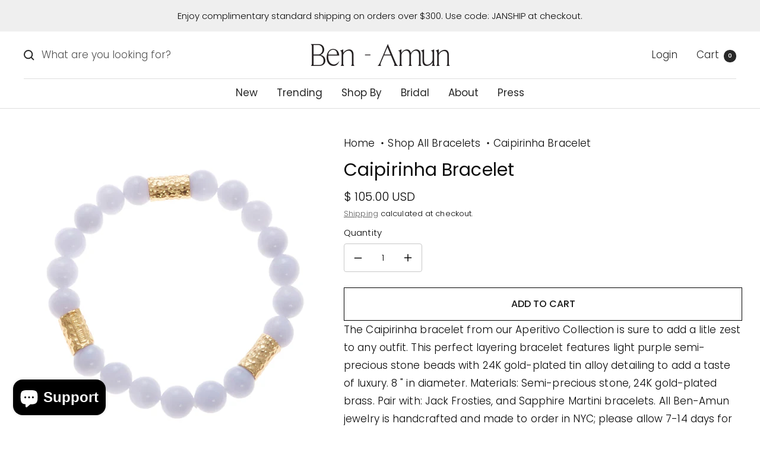

--- FILE ---
content_type: text/html; charset=utf-8
request_url: https://www.ben-amun.com/products/caipirinha-bracelet
body_size: 67998
content:
<!doctype html><html class="no-js" lang="en" dir="ltr">
  <head>
    <!-- Google Tag Manager -->
<script>(function(w,d,s,l,i){w[l]=w[l]||[];w[l].push({'gtm.start':
new Date().getTime(),event:'gtm.js'});var f=d.getElementsByTagName(s)[0],
j=d.createElement(s),dl=l!='dataLayer'?'&l='+l:'';j.async=true;j.src=
'https://www.googletagmanager.com/gtm.js?id='+i+dl;f.parentNode.insertBefore(j,f);
})(window,document,'script','dataLayer','GTM-P6WBZ4S4');</script>
<!-- End Google Tag Manager -->
    <!-- TikTok Pixel Code Start -->
<script>
!function (w, d, t) {
  w.TiktokAnalyticsObject=t;var ttq=w[t]=w[t]||[];ttq.methods=["page","track","identify","instances","debug","on","off","once","ready","alias","group","enableCookie","disableCookie","holdConsent","revokeConsent","grantConsent"],ttq.setAndDefer=function(t,e){t[e]=function(){t.push([e].concat(Array.prototype.slice.call(arguments,0)))}};for(var i=0;i<ttq.methods.length;i++)ttq.setAndDefer(ttq,ttq.methods[i]);ttq.instance=function(t){for(
var e=ttq._i[t]||[],n=0;n<ttq.methods.length;n++)ttq.setAndDefer(e,ttq.methods[n]);return e},ttq.load=function(e,n){var r="https://analytics.tiktok.com/i18n/pixel/events.js",o=n&&n.partner;ttq._i=ttq._i||{},ttq._i[e]=[],ttq._i[e]._u=r,ttq._t=ttq._t||{},ttq._t[e]=+new Date,ttq._o=ttq._o||{},ttq._o[e]=n||{};n=document.createElement("script")
;n.type="text/javascript",n.async=!0,n.src=r+"?sdkid="+e+"&lib="+t;e=document.getElementsByTagName("script")[0];e.parentNode.insertBefore(n,e)};


  ttq.load('CTCUN13C77U74JDR6A20');
  ttq.page();
}(window, document, 'ttq');
</script>
<!-- TikTok Pixel Code End -->
<!-- TikTok Pixel Code Start -->
<script>
!function (w, d, t) {
  w.TiktokAnalyticsObject=t;var ttq=w[t]=w[t]||[];ttq.methods=["page","track","identify","instances","debug","on","off","once","ready","alias","group","enableCookie","disableCookie","holdConsent","revokeConsent","grantConsent"],ttq.setAndDefer=function(t,e){t[e]=function(){t.push([e].concat(Array.prototype.slice.call(arguments,0)))}};for(var i=0;i<ttq.methods.length;i++)ttq.setAndDefer(ttq,ttq.methods[i]);ttq.instance=function(t){for(
var e=ttq._i[t]||[],n=0;n<ttq.methods.length;n++)ttq.setAndDefer(e,ttq.methods[n]);return e},ttq.load=function(e,n){var r="https://analytics.tiktok.com/i18n/pixel/events.js",o=n&&n.partner;ttq._i=ttq._i||{},ttq._i[e]=[],ttq._i[e]._u=r,ttq._t=ttq._t||{},ttq._t[e]=+new Date,ttq._o=ttq._o||{},ttq._o[e]=n||{};n=document.createElement("script")
;n.type="text/javascript",n.async=!0,n.src=r+"?sdkid="+e+"&lib="+t;e=document.getElementsByTagName("script")[0];e.parentNode.insertBefore(n,e)};


  ttq.load('CT3NV4BC77U0857BABS0');
  ttq.page();
}(window, document, 'ttq');
</script>
<!-- TikTok Pixel Code End -->

<!-- TikTok Pixel Code Start -->
<script>
!function (w, d, t) {
  w.TiktokAnalyticsObject=t;var ttq=w[t]=w[t]||[];ttq.methods=["page","track","identify","instances","debug","on","off","once","ready","alias","group","enableCookie","disableCookie","holdConsent","revokeConsent","grantConsent"],ttq.setAndDefer=function(t,e){t[e]=function(){t.push([e].concat(Array.prototype.slice.call(arguments,0)))}};for(var i=0;i<ttq.methods.length;i++)ttq.setAndDefer(ttq,ttq.methods[i]);ttq.instance=function(t){for(
var e=ttq._i[t]||[],n=0;n<ttq.methods.length;n++)ttq.setAndDefer(e,ttq.methods[n]);return e},ttq.load=function(e,n){var r="https://analytics.tiktok.com/i18n/pixel/events.js",o=n&&n.partner;ttq._i=ttq._i||{},ttq._i[e]=[],ttq._i[e]._u=r,ttq._t=ttq._t||{},ttq._t[e]=+new Date,ttq._o=ttq._o||{},ttq._o[e]=n||{};n=document.createElement("script")
;n.type="text/javascript",n.async=!0,n.src=r+"?sdkid="+e+"&lib="+t;e=document.getElementsByTagName("script")[0];e.parentNode.insertBefore(n,e)};


  ttq.load('CTCUN13C77U74JDR6A20');
  ttq.page();
}(window, document, 'ttq');
</script>
<!-- TikTok Pixel Code End -->
















<!-- BEAE-GLOBAL-FONT --> 
  <!-- START-BEAE-FONT --> 
<link rel='preconnect' href='https://fonts.googleapis.com'><link rel='preconnect' href='https://fonts.gstatic.com' crossorigin><link rel='preload' href='https://fonts.gstatic.com/s/playfairdisplay/v37/nuFiD-vYSZviVYUb_rj3ij__anPXDTjYgEM86xRbPQ.woff2' as='font' type='font/woff2' crossorigin='anonymous'>
<link rel='preload' href='https://fonts.gstatic.com/s/playfairdisplay/v37/nuFiD-vYSZviVYUb_rj3ij__anPXDTPYgEM86xRbPQ.woff2' as='font' type='font/woff2' crossorigin='anonymous'>
<link rel='preload' href='https://fonts.gstatic.com/s/playfairdisplay/v37/nuFiD-vYSZviVYUb_rj3ij__anPXDTLYgEM86xRbPQ.woff2' as='font' type='font/woff2' crossorigin='anonymous'>
<link rel='preload' href='https://fonts.gstatic.com/s/playfairdisplay/v37/nuFiD-vYSZviVYUb_rj3ij__anPXDTzYgEM86xQ.woff2' as='font' type='font/woff2' crossorigin='anonymous'>
<link rel='preload' href='https://fonts.gstatic.com/s/poppins/v22/pxiGyp8kv8JHgFVrLPTufntAOvWDSHFF.woff2' as='font' type='font/woff2' crossorigin='anonymous'>
<link rel='preload' href='https://fonts.gstatic.com/s/poppins/v22/pxiGyp8kv8JHgFVrLPTucHtAOvWDSA.woff2' as='font' type='font/woff2' crossorigin='anonymous'>
<link rel='preload' href='https://fonts.gstatic.com/s/poppins/v22/pxiByp8kv8JHgFVrLFj_Z1JlFd2JQEl8qw.woff2' as='font' type='font/woff2' crossorigin='anonymous'>
<link rel='preload' href='https://fonts.gstatic.com/s/poppins/v22/pxiByp8kv8JHgFVrLFj_Z1xlFd2JQEk.woff2' as='font' type='font/woff2' crossorigin='anonymous'>
<link rel='preload' href='https://fonts.gstatic.com/s/poppins/v22/pxiByp8kv8JHgFVrLDz8Z1JlFd2JQEl8qw.woff2' as='font' type='font/woff2' crossorigin='anonymous'>
<link rel='preload' href='https://fonts.gstatic.com/s/poppins/v22/pxiByp8kv8JHgFVrLDz8Z1xlFd2JQEk.woff2' as='font' type='font/woff2' crossorigin='anonymous'>
<link rel='preload' href='https://fonts.gstatic.com/s/poppins/v22/pxiEyp8kv8JHgFVrJJnecnFHGPezSQ.woff2' as='font' type='font/woff2' crossorigin='anonymous'>
<link rel='preload' href='https://fonts.gstatic.com/s/poppins/v22/pxiEyp8kv8JHgFVrJJfecnFHGPc.woff2' as='font' type='font/woff2' crossorigin='anonymous'>
<link rel='preload' href='https://fonts.gstatic.com/s/poppins/v22/pxiByp8kv8JHgFVrLGT9Z1JlFd2JQEl8qw.woff2' as='font' type='font/woff2' crossorigin='anonymous'>
<link rel='preload' href='https://fonts.gstatic.com/s/poppins/v22/pxiByp8kv8JHgFVrLGT9Z1xlFd2JQEk.woff2' as='font' type='font/woff2' crossorigin='anonymous'>
<link rel='preload' href='https://fonts.gstatic.com/s/poppins/v22/pxiByp8kv8JHgFVrLEj6Z1JlFd2JQEl8qw.woff2' as='font' type='font/woff2' crossorigin='anonymous'>
<link rel='preload' href='https://fonts.gstatic.com/s/poppins/v22/pxiByp8kv8JHgFVrLEj6Z1xlFd2JQEk.woff2' as='font' type='font/woff2' crossorigin='anonymous'>
<link rel='preload' href='https://fonts.gstatic.com/s/poppins/v22/pxiByp8kv8JHgFVrLCz7Z1JlFd2JQEl8qw.woff2' as='font' type='font/woff2' crossorigin='anonymous'>
<link rel='preload' href='https://fonts.gstatic.com/s/poppins/v22/pxiByp8kv8JHgFVrLCz7Z1xlFd2JQEk.woff2' as='font' type='font/woff2' crossorigin='anonymous'>
<link rel='preload' href='https://fonts.gstatic.com/s/poppins/v22/pxiByp8kv8JHgFVrLDD4Z1JlFd2JQEl8qw.woff2' as='font' type='font/woff2' crossorigin='anonymous'>
<link rel='preload' href='https://fonts.gstatic.com/s/poppins/v22/pxiByp8kv8JHgFVrLDD4Z1xlFd2JQEk.woff2' as='font' type='font/woff2' crossorigin='anonymous'>
<link rel='preload' href='https://fonts.gstatic.com/s/poppins/v22/pxiByp8kv8JHgFVrLBT5Z1JlFd2JQEl8qw.woff2' as='font' type='font/woff2' crossorigin='anonymous'>
<link rel='preload' href='https://fonts.gstatic.com/s/poppins/v22/pxiByp8kv8JHgFVrLBT5Z1xlFd2JQEk.woff2' as='font' type='font/woff2' crossorigin='anonymous'>
<!-- END-BEAE-FONT -->  
 <!-- END BEAE-GLOBAL-FONT -->
   <!-- Google tag (gtag.js) -->
<script async src="https://www.googletagmanager.com/gtag/js?id=AW-11027694529"></script>
<script>
  window.dataLayer = window.dataLayer || [];
  function gtag(){dataLayer.push(arguments);}
  gtag('js', new Date());

  gtag('config', 'AW-11027694529');
</script>
 

 






















<!-- BEAE-HEADER -->


  
  
  
  <link href="//www.ben-amun.com/cdn/shop/t/116/assets/beae.base.min.css?v=167814568080774979251752156194" rel="stylesheet" type="text/css" media="all" />
  
  
      <style type="text/css" id="beae-global-theme-style">/* cyrillic */
@font-face {
  font-family: 'Playfair Display';
  font-style: normal;
  font-weight: 400;
  font-display: swap;
  src: url(https://fonts.gstatic.com/s/playfairdisplay/v37/nuFiD-vYSZviVYUb_rj3ij__anPXDTjYgEM86xRbPQ.woff2) format('woff2');
  unicode-range: U+0301, U+0400-045F, U+0490-0491, U+04B0-04B1, U+2116;
}
/* vietnamese */
@font-face {
  font-family: 'Playfair Display';
  font-style: normal;
  font-weight: 400;
  font-display: swap;
  src: url(https://fonts.gstatic.com/s/playfairdisplay/v37/nuFiD-vYSZviVYUb_rj3ij__anPXDTPYgEM86xRbPQ.woff2) format('woff2');
  unicode-range: U+0102-0103, U+0110-0111, U+0128-0129, U+0168-0169, U+01A0-01A1, U+01AF-01B0, U+0300-0301, U+0303-0304, U+0308-0309, U+0323, U+0329, U+1EA0-1EF9, U+20AB;
}
/* latin-ext */
@font-face {
  font-family: 'Playfair Display';
  font-style: normal;
  font-weight: 400;
  font-display: swap;
  src: url(https://fonts.gstatic.com/s/playfairdisplay/v37/nuFiD-vYSZviVYUb_rj3ij__anPXDTLYgEM86xRbPQ.woff2) format('woff2');
  unicode-range: U+0100-02BA, U+02BD-02C5, U+02C7-02CC, U+02CE-02D7, U+02DD-02FF, U+0304, U+0308, U+0329, U+1D00-1DBF, U+1E00-1E9F, U+1EF2-1EFF, U+2020, U+20A0-20AB, U+20AD-20C0, U+2113, U+2C60-2C7F, U+A720-A7FF;
}
/* latin */
@font-face {
  font-family: 'Playfair Display';
  font-style: normal;
  font-weight: 400;
  font-display: swap;
  src: url(https://fonts.gstatic.com/s/playfairdisplay/v37/nuFiD-vYSZviVYUb_rj3ij__anPXDTzYgEM86xQ.woff2) format('woff2');
  unicode-range: U+0000-00FF, U+0131, U+0152-0153, U+02BB-02BC, U+02C6, U+02DA, U+02DC, U+0304, U+0308, U+0329, U+2000-206F, U+20AC, U+2122, U+2191, U+2193, U+2212, U+2215, U+FEFF, U+FFFD;
}
/* cyrillic */
@font-face {
  font-family: 'Playfair Display';
  font-style: normal;
  font-weight: 500;
  font-display: swap;
  src: url(https://fonts.gstatic.com/s/playfairdisplay/v37/nuFiD-vYSZviVYUb_rj3ij__anPXDTjYgEM86xRbPQ.woff2) format('woff2');
  unicode-range: U+0301, U+0400-045F, U+0490-0491, U+04B0-04B1, U+2116;
}
/* vietnamese */
@font-face {
  font-family: 'Playfair Display';
  font-style: normal;
  font-weight: 500;
  font-display: swap;
  src: url(https://fonts.gstatic.com/s/playfairdisplay/v37/nuFiD-vYSZviVYUb_rj3ij__anPXDTPYgEM86xRbPQ.woff2) format('woff2');
  unicode-range: U+0102-0103, U+0110-0111, U+0128-0129, U+0168-0169, U+01A0-01A1, U+01AF-01B0, U+0300-0301, U+0303-0304, U+0308-0309, U+0323, U+0329, U+1EA0-1EF9, U+20AB;
}
/* latin-ext */
@font-face {
  font-family: 'Playfair Display';
  font-style: normal;
  font-weight: 500;
  font-display: swap;
  src: url(https://fonts.gstatic.com/s/playfairdisplay/v37/nuFiD-vYSZviVYUb_rj3ij__anPXDTLYgEM86xRbPQ.woff2) format('woff2');
  unicode-range: U+0100-02BA, U+02BD-02C5, U+02C7-02CC, U+02CE-02D7, U+02DD-02FF, U+0304, U+0308, U+0329, U+1D00-1DBF, U+1E00-1E9F, U+1EF2-1EFF, U+2020, U+20A0-20AB, U+20AD-20C0, U+2113, U+2C60-2C7F, U+A720-A7FF;
}
/* latin */
@font-face {
  font-family: 'Playfair Display';
  font-style: normal;
  font-weight: 500;
  font-display: swap;
  src: url(https://fonts.gstatic.com/s/playfairdisplay/v37/nuFiD-vYSZviVYUb_rj3ij__anPXDTzYgEM86xQ.woff2) format('woff2');
  unicode-range: U+0000-00FF, U+0131, U+0152-0153, U+02BB-02BC, U+02C6, U+02DA, U+02DC, U+0304, U+0308, U+0329, U+2000-206F, U+20AC, U+2122, U+2191, U+2193, U+2212, U+2215, U+FEFF, U+FFFD;
}
/* cyrillic */
@font-face {
  font-family: 'Playfair Display';
  font-style: normal;
  font-weight: 600;
  font-display: swap;
  src: url(https://fonts.gstatic.com/s/playfairdisplay/v37/nuFiD-vYSZviVYUb_rj3ij__anPXDTjYgEM86xRbPQ.woff2) format('woff2');
  unicode-range: U+0301, U+0400-045F, U+0490-0491, U+04B0-04B1, U+2116;
}
/* vietnamese */
@font-face {
  font-family: 'Playfair Display';
  font-style: normal;
  font-weight: 600;
  font-display: swap;
  src: url(https://fonts.gstatic.com/s/playfairdisplay/v37/nuFiD-vYSZviVYUb_rj3ij__anPXDTPYgEM86xRbPQ.woff2) format('woff2');
  unicode-range: U+0102-0103, U+0110-0111, U+0128-0129, U+0168-0169, U+01A0-01A1, U+01AF-01B0, U+0300-0301, U+0303-0304, U+0308-0309, U+0323, U+0329, U+1EA0-1EF9, U+20AB;
}
/* latin-ext */
@font-face {
  font-family: 'Playfair Display';
  font-style: normal;
  font-weight: 600;
  font-display: swap;
  src: url(https://fonts.gstatic.com/s/playfairdisplay/v37/nuFiD-vYSZviVYUb_rj3ij__anPXDTLYgEM86xRbPQ.woff2) format('woff2');
  unicode-range: U+0100-02BA, U+02BD-02C5, U+02C7-02CC, U+02CE-02D7, U+02DD-02FF, U+0304, U+0308, U+0329, U+1D00-1DBF, U+1E00-1E9F, U+1EF2-1EFF, U+2020, U+20A0-20AB, U+20AD-20C0, U+2113, U+2C60-2C7F, U+A720-A7FF;
}
/* latin */
@font-face {
  font-family: 'Playfair Display';
  font-style: normal;
  font-weight: 600;
  font-display: swap;
  src: url(https://fonts.gstatic.com/s/playfairdisplay/v37/nuFiD-vYSZviVYUb_rj3ij__anPXDTzYgEM86xQ.woff2) format('woff2');
  unicode-range: U+0000-00FF, U+0131, U+0152-0153, U+02BB-02BC, U+02C6, U+02DA, U+02DC, U+0304, U+0308, U+0329, U+2000-206F, U+20AC, U+2122, U+2191, U+2193, U+2212, U+2215, U+FEFF, U+FFFD;
}
/* cyrillic */
@font-face {
  font-family: 'Playfair Display';
  font-style: normal;
  font-weight: 700;
  font-display: swap;
  src: url(https://fonts.gstatic.com/s/playfairdisplay/v37/nuFiD-vYSZviVYUb_rj3ij__anPXDTjYgEM86xRbPQ.woff2) format('woff2');
  unicode-range: U+0301, U+0400-045F, U+0490-0491, U+04B0-04B1, U+2116;
}
/* vietnamese */
@font-face {
  font-family: 'Playfair Display';
  font-style: normal;
  font-weight: 700;
  font-display: swap;
  src: url(https://fonts.gstatic.com/s/playfairdisplay/v37/nuFiD-vYSZviVYUb_rj3ij__anPXDTPYgEM86xRbPQ.woff2) format('woff2');
  unicode-range: U+0102-0103, U+0110-0111, U+0128-0129, U+0168-0169, U+01A0-01A1, U+01AF-01B0, U+0300-0301, U+0303-0304, U+0308-0309, U+0323, U+0329, U+1EA0-1EF9, U+20AB;
}
/* latin-ext */
@font-face {
  font-family: 'Playfair Display';
  font-style: normal;
  font-weight: 700;
  font-display: swap;
  src: url(https://fonts.gstatic.com/s/playfairdisplay/v37/nuFiD-vYSZviVYUb_rj3ij__anPXDTLYgEM86xRbPQ.woff2) format('woff2');
  unicode-range: U+0100-02BA, U+02BD-02C5, U+02C7-02CC, U+02CE-02D7, U+02DD-02FF, U+0304, U+0308, U+0329, U+1D00-1DBF, U+1E00-1E9F, U+1EF2-1EFF, U+2020, U+20A0-20AB, U+20AD-20C0, U+2113, U+2C60-2C7F, U+A720-A7FF;
}
/* latin */
@font-face {
  font-family: 'Playfair Display';
  font-style: normal;
  font-weight: 700;
  font-display: swap;
  src: url(https://fonts.gstatic.com/s/playfairdisplay/v37/nuFiD-vYSZviVYUb_rj3ij__anPXDTzYgEM86xQ.woff2) format('woff2');
  unicode-range: U+0000-00FF, U+0131, U+0152-0153, U+02BB-02BC, U+02C6, U+02DA, U+02DC, U+0304, U+0308, U+0329, U+2000-206F, U+20AC, U+2122, U+2191, U+2193, U+2212, U+2215, U+FEFF, U+FFFD;
}
/* cyrillic */
@font-face {
  font-family: 'Playfair Display';
  font-style: normal;
  font-weight: 800;
  font-display: swap;
  src: url(https://fonts.gstatic.com/s/playfairdisplay/v37/nuFiD-vYSZviVYUb_rj3ij__anPXDTjYgEM86xRbPQ.woff2) format('woff2');
  unicode-range: U+0301, U+0400-045F, U+0490-0491, U+04B0-04B1, U+2116;
}
/* vietnamese */
@font-face {
  font-family: 'Playfair Display';
  font-style: normal;
  font-weight: 800;
  font-display: swap;
  src: url(https://fonts.gstatic.com/s/playfairdisplay/v37/nuFiD-vYSZviVYUb_rj3ij__anPXDTPYgEM86xRbPQ.woff2) format('woff2');
  unicode-range: U+0102-0103, U+0110-0111, U+0128-0129, U+0168-0169, U+01A0-01A1, U+01AF-01B0, U+0300-0301, U+0303-0304, U+0308-0309, U+0323, U+0329, U+1EA0-1EF9, U+20AB;
}
/* latin-ext */
@font-face {
  font-family: 'Playfair Display';
  font-style: normal;
  font-weight: 800;
  font-display: swap;
  src: url(https://fonts.gstatic.com/s/playfairdisplay/v37/nuFiD-vYSZviVYUb_rj3ij__anPXDTLYgEM86xRbPQ.woff2) format('woff2');
  unicode-range: U+0100-02BA, U+02BD-02C5, U+02C7-02CC, U+02CE-02D7, U+02DD-02FF, U+0304, U+0308, U+0329, U+1D00-1DBF, U+1E00-1E9F, U+1EF2-1EFF, U+2020, U+20A0-20AB, U+20AD-20C0, U+2113, U+2C60-2C7F, U+A720-A7FF;
}
/* latin */
@font-face {
  font-family: 'Playfair Display';
  font-style: normal;
  font-weight: 800;
  font-display: swap;
  src: url(https://fonts.gstatic.com/s/playfairdisplay/v37/nuFiD-vYSZviVYUb_rj3ij__anPXDTzYgEM86xQ.woff2) format('woff2');
  unicode-range: U+0000-00FF, U+0131, U+0152-0153, U+02BB-02BC, U+02C6, U+02DA, U+02DC, U+0304, U+0308, U+0329, U+2000-206F, U+20AC, U+2122, U+2191, U+2193, U+2212, U+2215, U+FEFF, U+FFFD;
}
/* cyrillic */
@font-face {
  font-family: 'Playfair Display';
  font-style: normal;
  font-weight: 900;
  font-display: swap;
  src: url(https://fonts.gstatic.com/s/playfairdisplay/v37/nuFiD-vYSZviVYUb_rj3ij__anPXDTjYgEM86xRbPQ.woff2) format('woff2');
  unicode-range: U+0301, U+0400-045F, U+0490-0491, U+04B0-04B1, U+2116;
}
/* vietnamese */
@font-face {
  font-family: 'Playfair Display';
  font-style: normal;
  font-weight: 900;
  font-display: swap;
  src: url(https://fonts.gstatic.com/s/playfairdisplay/v37/nuFiD-vYSZviVYUb_rj3ij__anPXDTPYgEM86xRbPQ.woff2) format('woff2');
  unicode-range: U+0102-0103, U+0110-0111, U+0128-0129, U+0168-0169, U+01A0-01A1, U+01AF-01B0, U+0300-0301, U+0303-0304, U+0308-0309, U+0323, U+0329, U+1EA0-1EF9, U+20AB;
}
/* latin-ext */
@font-face {
  font-family: 'Playfair Display';
  font-style: normal;
  font-weight: 900;
  font-display: swap;
  src: url(https://fonts.gstatic.com/s/playfairdisplay/v37/nuFiD-vYSZviVYUb_rj3ij__anPXDTLYgEM86xRbPQ.woff2) format('woff2');
  unicode-range: U+0100-02BA, U+02BD-02C5, U+02C7-02CC, U+02CE-02D7, U+02DD-02FF, U+0304, U+0308, U+0329, U+1D00-1DBF, U+1E00-1E9F, U+1EF2-1EFF, U+2020, U+20A0-20AB, U+20AD-20C0, U+2113, U+2C60-2C7F, U+A720-A7FF;
}
/* latin */
@font-face {
  font-family: 'Playfair Display';
  font-style: normal;
  font-weight: 900;
  font-display: swap;
  src: url(https://fonts.gstatic.com/s/playfairdisplay/v37/nuFiD-vYSZviVYUb_rj3ij__anPXDTzYgEM86xQ.woff2) format('woff2');
  unicode-range: U+0000-00FF, U+0131, U+0152-0153, U+02BB-02BC, U+02C6, U+02DA, U+02DC, U+0304, U+0308, U+0329, U+2000-206F, U+20AC, U+2122, U+2191, U+2193, U+2212, U+2215, U+FEFF, U+FFFD;
}

/* latin-ext */
@font-face {
  font-family: 'Poppins';
  font-style: normal;
  font-weight: 100;
  font-display: swap;
  src: url(https://fonts.gstatic.com/s/poppins/v22/pxiGyp8kv8JHgFVrLPTufntAOvWDSHFF.woff2) format('woff2');
  unicode-range: U+0100-02BA, U+02BD-02C5, U+02C7-02CC, U+02CE-02D7, U+02DD-02FF, U+0304, U+0308, U+0329, U+1D00-1DBF, U+1E00-1E9F, U+1EF2-1EFF, U+2020, U+20A0-20AB, U+20AD-20C0, U+2113, U+2C60-2C7F, U+A720-A7FF;
}
/* latin */
@font-face {
  font-family: 'Poppins';
  font-style: normal;
  font-weight: 100;
  font-display: swap;
  src: url(https://fonts.gstatic.com/s/poppins/v22/pxiGyp8kv8JHgFVrLPTucHtAOvWDSA.woff2) format('woff2');
  unicode-range: U+0000-00FF, U+0131, U+0152-0153, U+02BB-02BC, U+02C6, U+02DA, U+02DC, U+0304, U+0308, U+0329, U+2000-206F, U+20AC, U+2122, U+2191, U+2193, U+2212, U+2215, U+FEFF, U+FFFD;
}
/* latin-ext */
@font-face {
  font-family: 'Poppins';
  font-style: normal;
  font-weight: 200;
  font-display: swap;
  src: url(https://fonts.gstatic.com/s/poppins/v22/pxiByp8kv8JHgFVrLFj_Z1JlFd2JQEl8qw.woff2) format('woff2');
  unicode-range: U+0100-02BA, U+02BD-02C5, U+02C7-02CC, U+02CE-02D7, U+02DD-02FF, U+0304, U+0308, U+0329, U+1D00-1DBF, U+1E00-1E9F, U+1EF2-1EFF, U+2020, U+20A0-20AB, U+20AD-20C0, U+2113, U+2C60-2C7F, U+A720-A7FF;
}
/* latin */
@font-face {
  font-family: 'Poppins';
  font-style: normal;
  font-weight: 200;
  font-display: swap;
  src: url(https://fonts.gstatic.com/s/poppins/v22/pxiByp8kv8JHgFVrLFj_Z1xlFd2JQEk.woff2) format('woff2');
  unicode-range: U+0000-00FF, U+0131, U+0152-0153, U+02BB-02BC, U+02C6, U+02DA, U+02DC, U+0304, U+0308, U+0329, U+2000-206F, U+20AC, U+2122, U+2191, U+2193, U+2212, U+2215, U+FEFF, U+FFFD;
}
/* latin-ext */
@font-face {
  font-family: 'Poppins';
  font-style: normal;
  font-weight: 300;
  font-display: swap;
  src: url(https://fonts.gstatic.com/s/poppins/v22/pxiByp8kv8JHgFVrLDz8Z1JlFd2JQEl8qw.woff2) format('woff2');
  unicode-range: U+0100-02BA, U+02BD-02C5, U+02C7-02CC, U+02CE-02D7, U+02DD-02FF, U+0304, U+0308, U+0329, U+1D00-1DBF, U+1E00-1E9F, U+1EF2-1EFF, U+2020, U+20A0-20AB, U+20AD-20C0, U+2113, U+2C60-2C7F, U+A720-A7FF;
}
/* latin */
@font-face {
  font-family: 'Poppins';
  font-style: normal;
  font-weight: 300;
  font-display: swap;
  src: url(https://fonts.gstatic.com/s/poppins/v22/pxiByp8kv8JHgFVrLDz8Z1xlFd2JQEk.woff2) format('woff2');
  unicode-range: U+0000-00FF, U+0131, U+0152-0153, U+02BB-02BC, U+02C6, U+02DA, U+02DC, U+0304, U+0308, U+0329, U+2000-206F, U+20AC, U+2122, U+2191, U+2193, U+2212, U+2215, U+FEFF, U+FFFD;
}
/* latin-ext */
@font-face {
  font-family: 'Poppins';
  font-style: normal;
  font-weight: 400;
  font-display: swap;
  src: url(https://fonts.gstatic.com/s/poppins/v22/pxiEyp8kv8JHgFVrJJnecnFHGPezSQ.woff2) format('woff2');
  unicode-range: U+0100-02BA, U+02BD-02C5, U+02C7-02CC, U+02CE-02D7, U+02DD-02FF, U+0304, U+0308, U+0329, U+1D00-1DBF, U+1E00-1E9F, U+1EF2-1EFF, U+2020, U+20A0-20AB, U+20AD-20C0, U+2113, U+2C60-2C7F, U+A720-A7FF;
}
/* latin */
@font-face {
  font-family: 'Poppins';
  font-style: normal;
  font-weight: 400;
  font-display: swap;
  src: url(https://fonts.gstatic.com/s/poppins/v22/pxiEyp8kv8JHgFVrJJfecnFHGPc.woff2) format('woff2');
  unicode-range: U+0000-00FF, U+0131, U+0152-0153, U+02BB-02BC, U+02C6, U+02DA, U+02DC, U+0304, U+0308, U+0329, U+2000-206F, U+20AC, U+2122, U+2191, U+2193, U+2212, U+2215, U+FEFF, U+FFFD;
}
/* latin-ext */
@font-face {
  font-family: 'Poppins';
  font-style: normal;
  font-weight: 500;
  font-display: swap;
  src: url(https://fonts.gstatic.com/s/poppins/v22/pxiByp8kv8JHgFVrLGT9Z1JlFd2JQEl8qw.woff2) format('woff2');
  unicode-range: U+0100-02BA, U+02BD-02C5, U+02C7-02CC, U+02CE-02D7, U+02DD-02FF, U+0304, U+0308, U+0329, U+1D00-1DBF, U+1E00-1E9F, U+1EF2-1EFF, U+2020, U+20A0-20AB, U+20AD-20C0, U+2113, U+2C60-2C7F, U+A720-A7FF;
}
/* latin */
@font-face {
  font-family: 'Poppins';
  font-style: normal;
  font-weight: 500;
  font-display: swap;
  src: url(https://fonts.gstatic.com/s/poppins/v22/pxiByp8kv8JHgFVrLGT9Z1xlFd2JQEk.woff2) format('woff2');
  unicode-range: U+0000-00FF, U+0131, U+0152-0153, U+02BB-02BC, U+02C6, U+02DA, U+02DC, U+0304, U+0308, U+0329, U+2000-206F, U+20AC, U+2122, U+2191, U+2193, U+2212, U+2215, U+FEFF, U+FFFD;
}
/* latin-ext */
@font-face {
  font-family: 'Poppins';
  font-style: normal;
  font-weight: 600;
  font-display: swap;
  src: url(https://fonts.gstatic.com/s/poppins/v22/pxiByp8kv8JHgFVrLEj6Z1JlFd2JQEl8qw.woff2) format('woff2');
  unicode-range: U+0100-02BA, U+02BD-02C5, U+02C7-02CC, U+02CE-02D7, U+02DD-02FF, U+0304, U+0308, U+0329, U+1D00-1DBF, U+1E00-1E9F, U+1EF2-1EFF, U+2020, U+20A0-20AB, U+20AD-20C0, U+2113, U+2C60-2C7F, U+A720-A7FF;
}
/* latin */
@font-face {
  font-family: 'Poppins';
  font-style: normal;
  font-weight: 600;
  font-display: swap;
  src: url(https://fonts.gstatic.com/s/poppins/v22/pxiByp8kv8JHgFVrLEj6Z1xlFd2JQEk.woff2) format('woff2');
  unicode-range: U+0000-00FF, U+0131, U+0152-0153, U+02BB-02BC, U+02C6, U+02DA, U+02DC, U+0304, U+0308, U+0329, U+2000-206F, U+20AC, U+2122, U+2191, U+2193, U+2212, U+2215, U+FEFF, U+FFFD;
}
/* latin-ext */
@font-face {
  font-family: 'Poppins';
  font-style: normal;
  font-weight: 700;
  font-display: swap;
  src: url(https://fonts.gstatic.com/s/poppins/v22/pxiByp8kv8JHgFVrLCz7Z1JlFd2JQEl8qw.woff2) format('woff2');
  unicode-range: U+0100-02BA, U+02BD-02C5, U+02C7-02CC, U+02CE-02D7, U+02DD-02FF, U+0304, U+0308, U+0329, U+1D00-1DBF, U+1E00-1E9F, U+1EF2-1EFF, U+2020, U+20A0-20AB, U+20AD-20C0, U+2113, U+2C60-2C7F, U+A720-A7FF;
}
/* latin */
@font-face {
  font-family: 'Poppins';
  font-style: normal;
  font-weight: 700;
  font-display: swap;
  src: url(https://fonts.gstatic.com/s/poppins/v22/pxiByp8kv8JHgFVrLCz7Z1xlFd2JQEk.woff2) format('woff2');
  unicode-range: U+0000-00FF, U+0131, U+0152-0153, U+02BB-02BC, U+02C6, U+02DA, U+02DC, U+0304, U+0308, U+0329, U+2000-206F, U+20AC, U+2122, U+2191, U+2193, U+2212, U+2215, U+FEFF, U+FFFD;
}
/* latin-ext */
@font-face {
  font-family: 'Poppins';
  font-style: normal;
  font-weight: 800;
  font-display: swap;
  src: url(https://fonts.gstatic.com/s/poppins/v22/pxiByp8kv8JHgFVrLDD4Z1JlFd2JQEl8qw.woff2) format('woff2');
  unicode-range: U+0100-02BA, U+02BD-02C5, U+02C7-02CC, U+02CE-02D7, U+02DD-02FF, U+0304, U+0308, U+0329, U+1D00-1DBF, U+1E00-1E9F, U+1EF2-1EFF, U+2020, U+20A0-20AB, U+20AD-20C0, U+2113, U+2C60-2C7F, U+A720-A7FF;
}
/* latin */
@font-face {
  font-family: 'Poppins';
  font-style: normal;
  font-weight: 800;
  font-display: swap;
  src: url(https://fonts.gstatic.com/s/poppins/v22/pxiByp8kv8JHgFVrLDD4Z1xlFd2JQEk.woff2) format('woff2');
  unicode-range: U+0000-00FF, U+0131, U+0152-0153, U+02BB-02BC, U+02C6, U+02DA, U+02DC, U+0304, U+0308, U+0329, U+2000-206F, U+20AC, U+2122, U+2191, U+2193, U+2212, U+2215, U+FEFF, U+FFFD;
}
/* latin-ext */
@font-face {
  font-family: 'Poppins';
  font-style: normal;
  font-weight: 900;
  font-display: swap;
  src: url(https://fonts.gstatic.com/s/poppins/v22/pxiByp8kv8JHgFVrLBT5Z1JlFd2JQEl8qw.woff2) format('woff2');
  unicode-range: U+0100-02BA, U+02BD-02C5, U+02C7-02CC, U+02CE-02D7, U+02DD-02FF, U+0304, U+0308, U+0329, U+1D00-1DBF, U+1E00-1E9F, U+1EF2-1EFF, U+2020, U+20A0-20AB, U+20AD-20C0, U+2113, U+2C60-2C7F, U+A720-A7FF;
}
/* latin */
@font-face {
  font-family: 'Poppins';
  font-style: normal;
  font-weight: 900;
  font-display: swap;
  src: url(https://fonts.gstatic.com/s/poppins/v22/pxiByp8kv8JHgFVrLBT5Z1xlFd2JQEk.woff2) format('woff2');
  unicode-range: U+0000-00FF, U+0131, U+0152-0153, U+02BB-02BC, U+02C6, U+02DA, U+02DC, U+0304, U+0308, U+0329, U+2000-206F, U+20AC, U+2122, U+2191, U+2193, U+2212, U+2215, U+FEFF, U+FFFD;
}


            :root {
                --rows: 10;
                --beae-site-max-width: 1920px;
            }
            
        :root{--beae-global-colors-accent: #dc2626;--beae-global-colors-background: #e7e7e7;--beae-global-colors-primary: #171717;--beae-global-colors-secondary: #171717;--beae-global-colors-text: #171717;--beae-global-colors-white: white;--beae-global-colors-black: black;--beae-global-colors-transparent: transparent;--beae-global-colors-primary_50: #e6e6e6;--beae-global-colors-primary_100: #dadada;--beae-global-colors-primary_200: #cfcfcf;--beae-global-colors-primary_300: #b8b8b8;--beae-global-colors-primary_400: #8a8a8a;--beae-global-colors-primary_500: #5c5c5c;--beae-global-colors-primary_600: #171717;--beae-global-colors-primary_700: #141414;--beae-global-colors-primary_800: #121212;--beae-global-colors-primary_900: #0c0c0c;--beae-global-colors-primary_950: #070707;--beae-global-colors-secondary_50: #e6e6e6;--beae-global-colors-secondary_100: #dadada;--beae-global-colors-secondary_200: #cfcfcf;--beae-global-colors-secondary_300: #b8b8b8;--beae-global-colors-secondary_400: #8a8a8a;--beae-global-colors-secondary_500: #5c5c5c;--beae-global-colors-secondary_600: #171717;--beae-global-colors-secondary_700: #141414;--beae-global-colors-secondary_800: #121212;--beae-global-colors-secondary_900: #0c0c0c;--beae-global-colors-secondary_950: #070707;--beae-global-colors-text_50: #e6e6e6;--beae-global-colors-text_100: #dadada;--beae-global-colors-text_200: #cfcfcf;--beae-global-colors-text_300: #b8b8b8;--beae-global-colors-text_400: #8a8a8a;--beae-global-colors-text_500: #5c5c5c;--beae-global-colors-text_600: #171717;--beae-global-colors-text_700: #141414;--beae-global-colors-text_800: #121212;--beae-global-colors-text_900: #0c0c0c;--beae-global-colors-text_950: #070707;--beae-global-colors-accent_50: #fef2f2;--beae-global-colors-accent_100: #fee2e2;--beae-global-colors-accent_200: #fecaca;--beae-global-colors-accent_300: #fca5a5;--beae-global-colors-accent_400: #f87171;--beae-global-colors-accent_500: #ef4444;--beae-global-colors-accent_600: #dc2626;--beae-global-colors-accent_700: #b91c1c;--beae-global-colors-accent_800: #991b1b;--beae-global-colors-accent_900: #7f1d1d;--beae-global-colors-accent_950: #450a0a;--beae-global-colors-background_50: #fbfbfb;--beae-global-colors-background_100: #fafafa;--beae-global-colors-background_200: #f9f9f9;--beae-global-colors-background_300: #f7f7f7;--beae-global-colors-background_400: #f2f2f2;--beae-global-colors-background_500: #eeeeee;--beae-global-colors-background_600: #e7e7e7;--beae-global-colors-background_700: #dfdfdf;--beae-global-colors-background_800: #d8d8d8;--beae-global-colors-background_900: #c8c8c8;--beae-global-colors-background_950: #b9b9b9;--beae-page-width: 1470px;--beae-site-margin: 30px;--beae-site-margin-mobile: 15px;--beae-pageWidth: 1200px;} .beae-btn-pr{font-size: calc(14px * var(--text-ratio, 1))  ;line-height: calc(22px * var(--text-ratio, 1))  ;letter-spacing: 0.1px;text-transform: uppercase;font-weight: 300;font-family: 'Poppins', sans-serif;color: var(--beae-global-colors-background_50);background: var(--beae-global-colors-text_900);border-radius: 60px;}  .beae-btn-pr:hover{background: var(--beae-global-colors-text_500);color: var(--beae-global-colors-background_50);border-radius: 60px;}  .beae-btn-se{color: var(--beae-global-colors-primary_600);font-size: calc(16px * var(--text-ratio, 1))  ;line-height: calc(22px * var(--text-ratio, 1))  ;text-transform: uppercase;letter-spacing: 0px;font-weight: 300;font-family: 'Poppins', sans-serif;background: var(--beae-global-colors-background_50);border-radius: 60px;}  .beae-btn-se:hover{color: var(--beae-global-colors-primary_700);border-style: solid;border-color: var(--beae-global-colors-accent_600);border-width: 1px;border-radius: 0px;background: var(--beae-global-colors-secondary_50);}  .beae-btn-te{font-size: calc(14px * var(--text-ratio, 1))  ;line-height: calc(20px * var(--text-ratio, 1))  ;text-transform: none;font-weight: 300;letter-spacing: 0.1px;text-decoration: underline;font-family: 'Poppins', sans-serif;color: var(--beae-global-colors-primary_600);}  .beae-btn-te:hover{color: var(--beae-global-colors-primary_900);}  .beae-typo-h1{font-size: calc(57px * var(--text-ratio, 1))  ;line-height: calc(78px * var(--text-ratio, 1))  ;color:var(--beae-global-colors-text_900);font-family: 'Playfair Display', sans-serif;font-weight:700;text-transform:none;} .beae-typo-h2{font-size: calc(48px * var(--text-ratio, 1))  ;line-height: calc(60px * var(--text-ratio, 1))  ;color:var(--beae-global-colors-text_900);font-weight:700;text-transform:none;font-family: 'Playfair Display', sans-serif;} .beae-typo-h3{font-size: calc(38px * var(--text-ratio, 1))  ;line-height: calc(48px * var(--text-ratio, 1))  ;color:var(--beae-global-colors-text_900);font-weight:700;text-transform:none;font-family: 'Playfair Display', sans-serif;} .beae-typo-h4{font-size: calc(33px * var(--text-ratio, 1))  ;line-height: calc(42px * var(--text-ratio, 1))  ;font-family: 'Playfair Display', sans-serif;color:var(--beae-global-colors-text_900);font-weight:700;text-transform:none;} .beae-typo-h5{font-size: calc(28px * var(--text-ratio, 1))  ;line-height: calc(38px * var(--text-ratio, 1))  ;color:var(--beae-global-colors-text_900);font-family: 'Playfair Display', sans-serif;text-transform:none;font-weight:400;} .beae-typo-h6{font-size: calc(30px * var(--text-ratio, 1))  ;line-height: calc(50px * var(--text-ratio, 1))  ;color:var(--beae-global-colors-text_900);text-transform:none;font-weight:300;font-family: 'Poppins', sans-serif;} .beae-typo-p1{font-size: calc(20px * var(--text-ratio, 1))  ;line-height: calc(40px * var(--text-ratio, 1))  ;color:var(--beae-global-colors-primary_950);font-weight:300;letter-spacing:0.1px;text-transform:none;font-family: 'Poppins', sans-serif;text-decoration:none;} .beae-typo-p2{line-height: calc(20px * var(--text-ratio, 1))  ;font-size: calc(15px * var(--text-ratio, 1))  ;color:var(--beae-global-colors-primary_950);letter-spacing:0.1px;font-weight:300;font-family: 'Poppins', sans-serif;text-decoration:none;} .beae-typo-p3{font-size: calc(13px * var(--text-ratio, 1))  ;line-height: calc(18px * var(--text-ratio, 1))  ;color:var(--beae-global-colors-primary_950);text-transform:none;letter-spacing:0.1px;font-family: 'Poppins', sans-serif;font-weight:300;} @media screen and (max-width: 768px) {
       .beae-btn-pr{font-size: calc(12px  * var(--text-ratio, 1)) !important ;line-height: calc(20px  * var(--text-ratio, 1)) !important ;letter-spacing: 1px !important;}  .beae-btn-se{font-size: calc(12px  * var(--text-ratio, 1)) !important ;line-height: calc(20px  * var(--text-ratio, 1)) !important ;}  .beae-btn-te{font-size: calc(16px  * var(--text-ratio, 1)) !important ;line-height: calc(20px  * var(--text-ratio, 1)) !important ;}  .beae-typo-h1{font-size: calc(46px * var(--text-ratio, 1))  ;line-height: calc(59.8px * var(--text-ratio, 1))  ;} .beae-typo-h2{font-size: calc(40px * var(--text-ratio, 1))  ;line-height: calc(54.6px * var(--text-ratio, 1))  ;} .beae-typo-h3{font-size: calc(35px * var(--text-ratio, 1))  ;line-height: calc(45.5px * var(--text-ratio, 1))  ;} .beae-typo-h4{font-size: calc(29px * var(--text-ratio, 1))  ;line-height: calc(37.7px * var(--text-ratio, 1))  ;} .beae-typo-h5{font-size: calc(18px * var(--text-ratio, 1))  ;line-height: calc(36px * var(--text-ratio, 1))  ;} .beae-typo-h6{font-size: calc(13px * var(--text-ratio, 1))  ;line-height: calc(36px * var(--text-ratio, 1))  ;} .beae-typo-p1{font-size: calc(14px * var(--text-ratio, 1))  ;line-height: calc(21px * var(--text-ratio, 1))  ;} .beae-typo-p2{line-height: calc(25.5px * var(--text-ratio, 1))  ;font-size: calc(15px * var(--text-ratio, 1))  ;} .beae-typo-p3{font-size: calc(14px * var(--text-ratio, 1))  ;line-height: calc(21px * var(--text-ratio, 1))  ;color: var(--beae-global-colors-primary_950);font-weight: 300;}
  }:root {
    --beae-global-colors-white: white;
    --beae-global-colors-black: black;
    --beae-global-colors-transparent: transparent;
  --beae-global-colors-white: white;--beae-global-colors-black: black;--beae-global-colors-transparent: transparent;--beae-global-colors-beae-06iq: #fffddb;--beae-global-colors-beae-jhyo: EDE9DE;--beae-global-colors-beae-6iid: #EDE9DE;--beae-global-colors-beae-q1wk: #003bfc;--beae-global-colors-beae-wh9d: E8C5C5;--beae-global-colors-beae-yndx: #E8C5C5;--beae-global-colors-beae-ib9q: #445269;--be-h1-fs: 57px;--be-h1-lh: 78px;--be-h1-c: var(--beae-global-colors-text_900);--be-h1-fs-M: 46px;--be-h1-lh-M: 59.8px;--be-h1-ff: 'Playfair Display', sans-serif;--be-h1-fw: 700;--be-h1-tt: none;--be-h2-fs: 48px;--be-h2-lh: 60px;--be-h2-c: var(--beae-global-colors-text_900);--be-h2-fs-M: 40px;--be-h2-lh-M: 54.6px;--be-h2-fw: 700;--be-h2-tt: none;--be-h2-ff: 'Playfair Display', sans-serif;--be-h3-fs: 38px;--be-h3-lh: 48px;--be-h3-fs-M: 35px;--be-h3-lh-M: 45.5px;--be-h3-c: var(--beae-global-colors-text_900);--be-h3-fw: 700;--be-h3-tt: none;--be-h3-ff: 'Playfair Display', sans-serif;--be-h4-fs: 33px;--be-h4-lh: 42px;--be-h4-ff: 'Playfair Display', sans-serif;--be-h4-fs-M: 29px;--be-h4-lh-M: 37.7px;--be-h4-c: var(--beae-global-colors-text_900);--be-h4-fw: 700;--be-h4-tt: none;--be-h5-fs: 28px;--be-h5-lh: 38px;--be-h5-fs-M: 18px;--be-h5-lh-M: 36px;--be-h5-c: var(--beae-global-colors-text_900);--be-h5-ff: 'Playfair Display', sans-serif;--be-h5-tt: none;--be-h5-fw: 400;--be-h6-fs: 30px;--be-h6-lh: 50px;--be-h6-fs-M: 13px;--be-h6-lh-M: 36px;--be-h6-c: var(--beae-global-colors-text_900);--be-h6-tt: none;--be-h6-fw: 300;--be-h6-ff: 'Poppins', sans-serif;--be-p1-fs: 20px;--be-p1-lh: 40px;--be-p1-fs-M: 14px;--be-p1-lh-M: 21px;--be-p1-c: var(--beae-global-colors-primary_950);--be-p1-fw: 300;--be-p1-ls: 0.1px;--be-p1-tt: none;--be-p1-ff: 'Poppins', sans-serif;--be-p1-td: none;--be-p2-lh: 20px;--be-p2-lh-M: 25.5px;--be-p2-fs: 15px;--be-p2-fs-M: 15px;--be-p2-c: var(--beae-global-colors-primary_950);--be-p2-ls: 0.1px;--be-p2-fw: 300;--be-p2-ff: 'Poppins', sans-serif;--be-p2-td: none;--be-p3-fs: 13px;--be-p3-lh: 18px;--be-p3-fs-M: 14px;--be-p3-lh-M: 21px;--be-p3-c: var(--beae-global-colors-primary_950);--be-p3-tt: none;--be-p3-ls: 0.1px;--be-p3-ff: 'Poppins', sans-serif;--be-p3-fw: 300;--be-p3-c-M: var(--beae-global-colors-primary_950);--be-p3-fw-M: 300; --be-btn-pr-fs: 14px;
--be-btn-pr-lh: 22px;
--be-btn-pr-ls: 0.1px;
--be-btn-pr-tt: uppercase;
--be-btn-pr-fw: 300;
--be-btn-pr-ff: 'Poppins', sans-serif;
--be-btn-pr-c: var(--beae-global-colors-background_50);
--be-btn-pr-b: var(--beae-global-colors-text_900);
--be-btn-pr-br: 60px;  --be-btn-pr-bH: var(--beae-global-colors-text_500);
--be-btn-pr-cH: var(--beae-global-colors-background_50);
--be-btn-pr-brH: 60px;  --be-btn-pr-fs-M: 12px !important;
--be-btn-pr-lh-M: 20px !important;
--be-btn-pr-ls-M: 1px !important;  --be-btn-se-c: var(--beae-global-colors-primary_600);
--be-btn-se-fs: 16px;
--be-btn-se-lh: 22px;
--be-btn-se-tt: uppercase;
--be-btn-se-ls: 0px;
--be-btn-se-fw: 300;
--be-btn-se-ff: 'Poppins', sans-serif;
--be-btn-se-b: var(--beae-global-colors-background_50);
--be-btn-se-br: 60px;  --be-btn-se-cH: var(--beae-global-colors-primary_700);
--be-btn-se-bstH: solid;
--be-btn-se-bcH: var(--beae-global-colors-accent_600);
--be-btn-se-bwH: 1px;
--be-btn-se-brH: 0px;
--be-btn-se-bH: var(--beae-global-colors-secondary_50);  --be-btn-se-fs-M: 12px !important;
--be-btn-se-lh-M: 20px !important;  --be-btn-te-fs: 14px;
--be-btn-te-lh: 20px;
--be-btn-te-tt: none;
--be-btn-te-fw: 300;
--be-btn-te-ls: 0.1px;
--be-btn-te-td: underline;
--be-btn-te-ff: 'Poppins', sans-serif;
--be-btn-te-c: var(--beae-global-colors-primary_600);  --be-btn-te-cH: var(--beae-global-colors-primary_900);  --be-btn-te-fs-M: 16px !important;
--be-btn-te-lh-M: 20px !important; }</style>
  
      
  <script src="//www.ben-amun.com/cdn/shop/t/116/assets/beae.base.min.js?v=117072119420246857021767725010" defer="defer"></script>
  <script>
    window.BEAE_HELPER = {
        routes: {
            cart_url: "/cart",
            root_url: "/"
        },
        lang: "en",
        available_lang: {"shop_locale":{"locale":"en","enabled":true,"primary":true,"published":true}}
    };
  </script><script>
      try {
        const beaeRecentlyViewedProducts = new Set(JSON.parse(localStorage.getItem("beaeRecentlyViewedProducts") || "[]"));
        beaeRecentlyViewedProducts.delete(8461849460967); // Delete first to re-move the product
        beaeRecentlyViewedProducts.add(8461849460967);
        localStorage.setItem("beaeRecentlyViewedProducts", JSON.stringify(Array.from(beaeRecentlyViewedProducts.values()).reverse()));
      } catch (e) {
        // Safari in private mode does not allow setting item, we silently fail
      }
      </script><!-- END BEAE-HEADER -->
    
    <meta charset="utf-8">
    <meta name="viewport" content="width=device-width, initial-scale=1.0, height=device-height">
    <meta name="theme-color" content="#ffffff">

    <title>Caipirinha Light Purple Beaded Bracelet | Ben-Amun Jewelry</title><meta name="description" content="Shop the Caipirinha bracelet from our Aperitivo Collection, sure to add flavor to any outfit. This beaded layering bracelet features light purple semi-precious stones with 24K gold-plated hammered detailing to add a luxurious finish. All Ben-Amun jewelry is handcrafted in NYC."><link rel="canonical" href="https://www.ben-amun.com/products/caipirinha-bracelet"><link rel="shortcut icon" href="//www.ben-amun.com/cdn/shop/files/ba_logo_bw_96x96.png?v=1645570586" type="image/png"><link rel="preconnect" href="https://cdn.shopify.com">
    <link rel="dns-prefetch" href="https://productreviews.shopifycdn.com">
    <link rel="dns-prefetch" href="https://www.google-analytics.com"><link rel="preconnect" href="https://fonts.shopifycdn.com" crossorigin><link rel="preload" as="style" href="//www.ben-amun.com/cdn/shop/t/116/assets/theme.css?v=116815510229117862921742409010">
    <link rel="preload" as="script" href="//www.ben-amun.com/cdn/shop/t/116/assets/vendor.js?v=31715688253868339281681711054">
    <link rel="preload" as="script" href="//www.ben-amun.com/cdn/shop/t/116/assets/theme.js?v=27981391625698344241681711054"><link rel="preload" as="fetch" href="/products/caipirinha-bracelet.js" crossorigin>
      <link rel="preload" as="image" imagesizes="(max-width: 999px) calc(100vw - 48px), 640px" imagesrcset="//www.ben-amun.com/cdn/shop/files/25406-lightpurple-top-03_400x.jpg?v=1724096830 400w, //www.ben-amun.com/cdn/shop/files/25406-lightpurple-top-03_500x.jpg?v=1724096830 500w, //www.ben-amun.com/cdn/shop/files/25406-lightpurple-top-03_600x.jpg?v=1724096830 600w, //www.ben-amun.com/cdn/shop/files/25406-lightpurple-top-03_700x.jpg?v=1724096830 700w, //www.ben-amun.com/cdn/shop/files/25406-lightpurple-top-03_800x.jpg?v=1724096830 800w, //www.ben-amun.com/cdn/shop/files/25406-lightpurple-top-03_900x.jpg?v=1724096830 900w, //www.ben-amun.com/cdn/shop/files/25406-lightpurple-top-03_1000x.jpg?v=1724096830 1000w, //www.ben-amun.com/cdn/shop/files/25406-lightpurple-top-03_1100x.jpg?v=1724096830 1100w, //www.ben-amun.com/cdn/shop/files/25406-lightpurple-top-03_1200x.jpg?v=1724096830 1200w, //www.ben-amun.com/cdn/shop/files/25406-lightpurple-top-03_1300x.jpg?v=1724096830 1300w, //www.ben-amun.com/cdn/shop/files/25406-lightpurple-top-03_1400x.jpg?v=1724096830 1400w, //www.ben-amun.com/cdn/shop/files/25406-lightpurple-top-03_1500x.jpg?v=1724096830 1500w
"><link rel="preload" as="script" href="//www.ben-amun.com/cdn/shop/t/116/assets/flickity.js?v=176646718982628074891681711054"><meta property="og:type" content="product">
  <meta property="og:title" content="Caipirinha Bracelet">
  <meta property="product:price:amount" content="105.00">
  <meta property="product:price:currency" content="USD"><meta property="og:image" content="http://www.ben-amun.com/cdn/shop/files/25406-lightpurple-top-03.jpg?v=1724096830">
  <meta property="og:image:secure_url" content="https://www.ben-amun.com/cdn/shop/files/25406-lightpurple-top-03.jpg?v=1724096830">
  <meta property="og:image:width" content="1500">
  <meta property="og:image:height" content="1500"><meta property="og:description" content="Shop the Caipirinha bracelet from our Aperitivo Collection, sure to add flavor to any outfit. This beaded layering bracelet features light purple semi-precious stones with 24K gold-plated hammered detailing to add a luxurious finish. All Ben-Amun jewelry is handcrafted in NYC."><meta property="og:url" content="https://www.ben-amun.com/products/caipirinha-bracelet">
<meta property="og:site_name" content="Ben-Amun"><meta name="twitter:card" content="summary"><meta name="twitter:title" content="Caipirinha Bracelet">
  <meta name="twitter:description" content="The Caipirinha bracelet from our Aperitivo Collection is sure to add a litle zest to any outfit. This perfect layering bracelet features light purple semi-precious stone beads with 24K gold-plated tin alloy detailing to add a taste of luxury. 8 &quot; in diameter. Materials: Semi-precious stone, 24K gold-plated brass. Pair with: Jack Frosties, and Sapphire Martini bracelets. All Ben-Amun jewelry is handcrafted and made to order in NYC; please allow 7-14 days for production before the anticipated ship date."><meta name="twitter:image" content="https://www.ben-amun.com/cdn/shop/files/25406-lightpurple-top-03_1200x1200_crop_center.jpg?v=1724096830">
  <meta name="twitter:image:alt" content="light purple stone bracelet with gold beads">
    
  <script type="application/ld+json">
  {
    "@context": "https://schema.org",
    "@type": "Product",
    "offers": [{
          "@type": "Offer",
          "name": "Default Title",
          "availability":"https://schema.org/InStock",
          "price": 105.0,
          "priceCurrency": "USD",
          "priceValidUntil": "2026-02-08","sku": "25406 - Lace Blue","url": "/products/caipirinha-bracelet?variant=47377983471847"
        }
],
    "brand": {
      "@type": "Brand",
      "name": "Ben-Amun"
    },
    "name": "Caipirinha Bracelet",
    "description": "The Caipirinha bracelet from our Aperitivo Collection is sure to add a litle zest to any outfit. This perfect layering bracelet features light purple semi-precious stone beads with 24K gold-plated tin alloy detailing to add a taste of luxury. 8 \" in diameter. Materials: Semi-precious stone, 24K gold-plated brass. Pair with: Jack Frosties, and Sapphire Martini bracelets. All Ben-Amun jewelry is handcrafted and made to order in NYC; please allow 7-14 days for production before the anticipated ship date.",
    "category": "Bracelets",
    "url": "/products/caipirinha-bracelet",
    "sku": "25406 - Lace Blue",
    "image": {
      "@type": "ImageObject",
      "url": "https://www.ben-amun.com/cdn/shop/files/25406-lightpurple-top-03_1024x.jpg?v=1724096830",
      "image": "https://www.ben-amun.com/cdn/shop/files/25406-lightpurple-top-03_1024x.jpg?v=1724096830",
      "name": "light purple stone bracelet with gold beads",
      "width": "1024",
      "height": "1024"
    }
  }
  </script>



  <script type="application/ld+json">
  {
    "@context": "https://schema.org",
    "@type": "BreadcrumbList",
  "itemListElement": [{
      "@type": "ListItem",
      "position": 1,
      "name": "Home",
      "item": "https://www.ben-amun.com"
    },{
          "@type": "ListItem",
          "position": 2,
          "name": "Caipirinha Bracelet",
          "item": "https://www.ben-amun.com/products/caipirinha-bracelet"
        }]
  }
  </script>

    <link rel="preload" href="//www.ben-amun.com/cdn/fonts/playfair_display/playfairdisplay_n4.9980f3e16959dc89137cc1369bfc3ae98af1deb9.woff2" as="font" type="font/woff2" crossorigin><link rel="preload" href="//www.ben-amun.com/cdn/fonts/poppins/poppins_n3.05f58335c3209cce17da4f1f1ab324ebe2982441.woff2" as="font" type="font/woff2" crossorigin><style>
  /* Typography (heading) */
  @font-face {
  font-family: "Playfair Display";
  font-weight: 400;
  font-style: normal;
  font-display: swap;
  src: url("//www.ben-amun.com/cdn/fonts/playfair_display/playfairdisplay_n4.9980f3e16959dc89137cc1369bfc3ae98af1deb9.woff2") format("woff2"),
       url("//www.ben-amun.com/cdn/fonts/playfair_display/playfairdisplay_n4.c562b7c8e5637886a811d2a017f9e023166064ee.woff") format("woff");
}

@font-face {
  font-family: "Playfair Display";
  font-weight: 400;
  font-style: italic;
  font-display: swap;
  src: url("//www.ben-amun.com/cdn/fonts/playfair_display/playfairdisplay_i4.804ea8da9192aaed0368534aa085b3c1f3411619.woff2") format("woff2"),
       url("//www.ben-amun.com/cdn/fonts/playfair_display/playfairdisplay_i4.5538cb7a825d13d8a2333cd8a94065a93a95c710.woff") format("woff");
}

/* Typography (body) */
  @font-face {
  font-family: Poppins;
  font-weight: 300;
  font-style: normal;
  font-display: swap;
  src: url("//www.ben-amun.com/cdn/fonts/poppins/poppins_n3.05f58335c3209cce17da4f1f1ab324ebe2982441.woff2") format("woff2"),
       url("//www.ben-amun.com/cdn/fonts/poppins/poppins_n3.6971368e1f131d2c8ff8e3a44a36b577fdda3ff5.woff") format("woff");
}

@font-face {
  font-family: Poppins;
  font-weight: 300;
  font-style: italic;
  font-display: swap;
  src: url("//www.ben-amun.com/cdn/fonts/poppins/poppins_i3.8536b4423050219f608e17f134fe9ea3b01ed890.woff2") format("woff2"),
       url("//www.ben-amun.com/cdn/fonts/poppins/poppins_i3.0f4433ada196bcabf726ed78f8e37e0995762f7f.woff") format("woff");
}

@font-face {
  font-family: Poppins;
  font-weight: 600;
  font-style: normal;
  font-display: swap;
  src: url("//www.ben-amun.com/cdn/fonts/poppins/poppins_n6.aa29d4918bc243723d56b59572e18228ed0786f6.woff2") format("woff2"),
       url("//www.ben-amun.com/cdn/fonts/poppins/poppins_n6.5f815d845fe073750885d5b7e619ee00e8111208.woff") format("woff");
}

@font-face {
  font-family: Poppins;
  font-weight: 600;
  font-style: italic;
  font-display: swap;
  src: url("//www.ben-amun.com/cdn/fonts/poppins/poppins_i6.bb8044d6203f492888d626dafda3c2999253e8e9.woff2") format("woff2"),
       url("//www.ben-amun.com/cdn/fonts/poppins/poppins_i6.e233dec1a61b1e7dead9f920159eda42280a02c3.woff") format("woff");
}

:root {--heading-color: 0, 0, 0;
    --text-color: 40, 40, 40;
    --background: 255, 255, 255;
    --secondary-background: 245, 245, 245;
    --border-color: 223, 223, 223;
    --border-color-darker: 169, 169, 169;
    --success-color: 0, 0, 0;
    --success-background: 204, 204, 204;
    --error-color: 222, 42, 42;
    --error-background: 253, 240, 240;
    --primary-button-background: 255, 255, 255;
    --primary-button-text-color: 0, 0, 0;
    --secondary-button-background: 255, 255, 255;
    --secondary-button-text-color: 0, 0, 0;
    --product-star-rating: 246, 164, 41;
    --product-on-sale-accent: 222, 42, 42;
    --product-sold-out-accent: 111, 113, 155;
    --product-custom-label-background: 64, 93, 230;
    --product-custom-label-text-color: 255, 255, 255;
    --product-custom-label-2-background: 243, 255, 52;
    --product-custom-label-2-text-color: 0, 0, 0;
    --product-low-stock-text-color: 222, 42, 42;
    --product-in-stock-text-color: 46, 158, 123;
    --loading-bar-background: 40, 40, 40;

    /* We duplicate some "base" colors as root colors, which is useful to use on drawer elements or popover without. Those should not be overridden to avoid issues */
    --root-heading-color: 0, 0, 0;
    --root-text-color: 40, 40, 40;
    --root-background: 255, 255, 255;
    --root-border-color: 223, 223, 223;
    --root-primary-button-background: 255, 255, 255;
    --root-primary-button-text-color: 0, 0, 0;

    --base-font-size: 17px;
    --heading-font-family: "Playfair Display", serif;
    --heading-font-weight: 400;
    --heading-font-style: normal;
    --heading-text-transform: normal;
    --text-font-family: Poppins, sans-serif;
    --text-font-weight: 300;
    --text-font-style: normal;
    --text-font-bold-weight: 600;

    /* Typography (font size) */
    --heading-xxsmall-font-size: 10px;
    --heading-xsmall-font-size: 10px;
    --heading-small-font-size: 11px;
    --heading-large-font-size: 32px;
    --heading-h1-font-size: 32px;
    --heading-h2-font-size: 28px;
    --heading-h3-font-size: 26px;
    --heading-h4-font-size: 22px;
    --heading-h5-font-size: 18px;
    --heading-h6-font-size: 16px;

    /* Control the look and feel of the theme by changing radius of various elements */
    --button-border-radius: 0px;
    --block-border-radius: 0px;
    --block-border-radius-reduced: 0px;
    --color-swatch-border-radius: 0px;

    /* Button size */
    --button-height: 48px;
    --button-small-height: 40px;

    /* Form related */
    --form-input-field-height: 48px;
    --form-input-gap: 16px;
    --form-submit-margin: 24px;

    /* Product listing related variables */
    --product-list-block-spacing: 32px;

    /* Video related */
    --play-button-background: 255, 255, 255;
    --play-button-arrow: 40, 40, 40;

    /* RTL support */
    --transform-logical-flip: 1;
    --transform-origin-start: left;
    --transform-origin-end: right;

    /* Other */
    --zoom-cursor-svg-url: url(//www.ben-amun.com/cdn/shop/t/116/assets/zoom-cursor.svg?v=39908859784506347231681711054);
    --arrow-right-svg-url: url(//www.ben-amun.com/cdn/shop/t/116/assets/arrow-right.svg?v=40046868119262634591681711054);
    --arrow-left-svg-url: url(//www.ben-amun.com/cdn/shop/t/116/assets/arrow-left.svg?v=158856395986752206651681711054);

    /* Some useful variables that we can reuse in our CSS. Some explanation are needed for some of them:
       - container-max-width-minus-gutters: represents the container max width without the edge gutters
       - container-outer-width: considering the screen width, represent all the space outside the container
       - container-outer-margin: same as container-outer-width but get set to 0 inside a container
       - container-inner-width: the effective space inside the container (minus gutters)
       - grid-column-width: represents the width of a single column of the grid
       - vertical-breather: this is a variable that defines the global "spacing" between sections, and inside the section
                            to create some "breath" and minimum spacing
     */
    --container-max-width: 1600px;
    --container-gutter: 24px;
    --container-max-width-minus-gutters: calc(var(--container-max-width) - (var(--container-gutter)) * 2);
    --container-outer-width: max(calc((100vw - var(--container-max-width-minus-gutters)) / 2), var(--container-gutter));
    --container-outer-margin: var(--container-outer-width);
    --container-inner-width: calc(100vw - var(--container-outer-width) * 2);

    --grid-column-count: 10;
    --grid-gap: 24px;
    --grid-column-width: calc((100vw - var(--container-outer-width) * 2 - var(--grid-gap) * (var(--grid-column-count) - 1)) / var(--grid-column-count));

    --vertical-breather: 28px;
    --vertical-breather-tight: 28px;

    /* Shopify related variables */
    --payment-terms-background-color: #ffffff;
  }

  @media screen and (min-width: 741px) {
    :root {
      --container-gutter: 40px;
      --grid-column-count: 20;
      --vertical-breather: 40px;
      --vertical-breather-tight: 40px;

      /* Typography (font size) */
      --heading-xsmall-font-size: 11px;
      --heading-small-font-size: 12px;
      --heading-large-font-size: 48px;
      --heading-h1-font-size: 48px;
      --heading-h2-font-size: 36px;
      --heading-h3-font-size: 30px;
      --heading-h4-font-size: 22px;
      --heading-h5-font-size: 18px;
      --heading-h6-font-size: 16px;

      /* Form related */
      --form-input-field-height: 52px;
      --form-submit-margin: 32px;

      /* Button size */
      --button-height: 52px;
      --button-small-height: 44px;
    }
  }

  @media screen and (min-width: 1200px) {
    :root {
      --vertical-breather: 48px;
      --vertical-breather-tight: 48px;
      --product-list-block-spacing: 48px;

      /* Typography */
      --heading-large-font-size: 58px;
      --heading-h1-font-size: 50px;
      --heading-h2-font-size: 44px;
      --heading-h3-font-size: 32px;
      --heading-h4-font-size: 26px;
      --heading-h5-font-size: 22px;
      --heading-h6-font-size: 16px;
    }
  }

  @media screen and (min-width: 1600px) {
    :root {
      --vertical-breather: 48px;
      --vertical-breather-tight: 48px;
    }
  }
</style>
    <script>
  // This allows to expose several variables to the global scope, to be used in scripts
  window.themeVariables = {
    settings: {
      direction: "ltr",
      pageType: "product",
      cartCount: 0,
      moneyFormat: "\u003cspan class=money\u003e$ {{amount}}\u003c\/span\u003e",
      moneyWithCurrencyFormat: "\u003cspan class=money\u003e$ {{amount}} USD\u003c\/span\u003e",
      showVendor: false,
      discountMode: "saving",
      currencyCodeEnabled: true,
      searchMode: "product,article,collection",
      searchUnavailableProducts: "last",
      cartType: "message",
      cartCurrency: "USD",
      mobileZoomFactor: 2.5
    },

    routes: {
      host: "www.ben-amun.com",
      rootUrl: "\/",
      rootUrlWithoutSlash: '',
      cartUrl: "\/cart",
      cartAddUrl: "\/cart\/add",
      cartChangeUrl: "\/cart\/change",
      searchUrl: "\/search",
      predictiveSearchUrl: "\/search\/suggest",
      productRecommendationsUrl: "\/recommendations\/products"
    },

    strings: {
      accessibilityDelete: "Delete",
      accessibilityClose: "Close",
      collectionSoldOut: "Sold out",
      collectionDiscount: "Save @savings@",
      productSalePrice: "Sale price",
      productRegularPrice: "Regular price",
      productFormUnavailable: "Unavailable",
      productFormSoldOut: "Sold out",
      productFormPreOrder: "Pre-order",
      productFormAddToCart: "Add to cart",
      searchNoResults: "No results could be found.",
      searchNewSearch: "New search",
      searchProducts: "Products",
      searchArticles: "Journal",
      searchPages: "Pages",
      searchCollections: "Collections",
      cartViewCart: "View cart",
      cartItemAdded: "Item added to your cart!",
      cartItemAddedShort: "Added to your cart!",
      cartAddOrderNote: "Add order note",
      cartEditOrderNote: "Edit order note",
      shippingEstimatorNoResults: "Sorry, we do not ship to your address.",
      shippingEstimatorOneResult: "There is one shipping rate for your address:",
      shippingEstimatorMultipleResults: "There are several shipping rates for your address:",
      shippingEstimatorError: "One or more error occurred while retrieving shipping rates:"
    },

    libs: {
      flickity: "\/\/www.ben-amun.com\/cdn\/shop\/t\/116\/assets\/flickity.js?v=176646718982628074891681711054",
      photoswipe: "\/\/www.ben-amun.com\/cdn\/shop\/t\/116\/assets\/photoswipe.js?v=132268647426145925301681711054",
      qrCode: "\/\/www.ben-amun.com\/cdn\/shopifycloud\/storefront\/assets\/themes_support\/vendor\/qrcode-3f2b403b.js"
    },

    breakpoints: {
      phone: 'screen and (max-width: 740px)',
      tablet: 'screen and (min-width: 741px) and (max-width: 999px)',
      tabletAndUp: 'screen and (min-width: 741px)',
      pocket: 'screen and (max-width: 999px)',
      lap: 'screen and (min-width: 1000px) and (max-width: 1199px)',
      lapAndUp: 'screen and (min-width: 1000px)',
      desktop: 'screen and (min-width: 1200px)',
      wide: 'screen and (min-width: 1400px)'
    }
  };

  if ('noModule' in HTMLScriptElement.prototype) {
    // Old browsers (like IE) that does not support module will be considered as if not executing JS at all
    document.documentElement.className = document.documentElement.className.replace('no-js', 'js');

    requestAnimationFrame(() => {
      const viewportHeight = (window.visualViewport ? window.visualViewport.height : document.documentElement.clientHeight);
      document.documentElement.style.setProperty('--window-height',viewportHeight + 'px');
    });
  }// We save the product ID in local storage to be eventually used for recently viewed section
    try {
      const items = JSON.parse(localStorage.getItem('theme:recently-viewed-products') || '[]');

      // We check if the current product already exists, and if it does not, we add it at the start
      if (!items.includes(8461849460967)) {
        items.unshift(8461849460967);
      }

      localStorage.setItem('theme:recently-viewed-products', JSON.stringify(items.slice(0, 20)));
    } catch (e) {
      // Safari in private mode does not allow setting item, we silently fail
    }</script>

    <link rel="stylesheet" href="//www.ben-amun.com/cdn/shop/t/116/assets/theme.css?v=116815510229117862921742409010">

    <script src="//www.ben-amun.com/cdn/shop/t/116/assets/vendor.js?v=31715688253868339281681711054" defer></script>
    <script src="//www.ben-amun.com/cdn/shop/t/116/assets/theme.js?v=27981391625698344241681711054" defer></script>
    <script src="//www.ben-amun.com/cdn/shop/t/116/assets/custom.js?v=167639537848865775061681711054" defer></script>

    <script>window.performance && window.performance.mark && window.performance.mark('shopify.content_for_header.start');</script><meta name="google-site-verification" content="tlGXVi26wpsFMucTYsuZgaTnQpI5RjT5N6f4iXsRZCM">
<meta name="google-site-verification" content="SE_xHfuR2TvBBeKJsodPrgtxtZQbG0z_9eZC0r6JE84">
<meta name="facebook-domain-verification" content="u6w5ngmjsk3y1pfdk6lva48e7uju5a">
<meta id="shopify-digital-wallet" name="shopify-digital-wallet" content="/8187337/digital_wallets/dialog">
<meta name="shopify-checkout-api-token" content="b6f9c451767952c641179ea37fb7170c">
<link rel="alternate" type="application/json+oembed" href="https://www.ben-amun.com/products/caipirinha-bracelet.oembed">
<script async="async" src="/checkouts/internal/preloads.js?locale=en-US"></script>
<link rel="preconnect" href="https://shop.app" crossorigin="anonymous">
<script async="async" src="https://shop.app/checkouts/internal/preloads.js?locale=en-US&shop_id=8187337" crossorigin="anonymous"></script>
<script id="apple-pay-shop-capabilities" type="application/json">{"shopId":8187337,"countryCode":"US","currencyCode":"USD","merchantCapabilities":["supports3DS"],"merchantId":"gid:\/\/shopify\/Shop\/8187337","merchantName":"Ben-Amun","requiredBillingContactFields":["postalAddress","email","phone"],"requiredShippingContactFields":["postalAddress","email","phone"],"shippingType":"shipping","supportedNetworks":["visa","masterCard","amex","discover","elo","jcb"],"total":{"type":"pending","label":"Ben-Amun","amount":"1.00"},"shopifyPaymentsEnabled":true,"supportsSubscriptions":true}</script>
<script id="shopify-features" type="application/json">{"accessToken":"b6f9c451767952c641179ea37fb7170c","betas":["rich-media-storefront-analytics"],"domain":"www.ben-amun.com","predictiveSearch":true,"shopId":8187337,"locale":"en"}</script>
<script>var Shopify = Shopify || {};
Shopify.shop = "ben-amun.myshopify.com";
Shopify.locale = "en";
Shopify.currency = {"active":"USD","rate":"1.0"};
Shopify.country = "US";
Shopify.theme = {"name":"Copy of 216 a11y","id":136797290727,"schema_name":"Focal","schema_version":"8.7.9","theme_store_id":null,"role":"main"};
Shopify.theme.handle = "null";
Shopify.theme.style = {"id":null,"handle":null};
Shopify.cdnHost = "www.ben-amun.com/cdn";
Shopify.routes = Shopify.routes || {};
Shopify.routes.root = "/";</script>
<script type="module">!function(o){(o.Shopify=o.Shopify||{}).modules=!0}(window);</script>
<script>!function(o){function n(){var o=[];function n(){o.push(Array.prototype.slice.apply(arguments))}return n.q=o,n}var t=o.Shopify=o.Shopify||{};t.loadFeatures=n(),t.autoloadFeatures=n()}(window);</script>
<script>
  window.ShopifyPay = window.ShopifyPay || {};
  window.ShopifyPay.apiHost = "shop.app\/pay";
  window.ShopifyPay.redirectState = null;
</script>
<script id="shop-js-analytics" type="application/json">{"pageType":"product"}</script>
<script defer="defer" async type="module" src="//www.ben-amun.com/cdn/shopifycloud/shop-js/modules/v2/client.init-shop-cart-sync_BN7fPSNr.en.esm.js"></script>
<script defer="defer" async type="module" src="//www.ben-amun.com/cdn/shopifycloud/shop-js/modules/v2/chunk.common_Cbph3Kss.esm.js"></script>
<script defer="defer" async type="module" src="//www.ben-amun.com/cdn/shopifycloud/shop-js/modules/v2/chunk.modal_DKumMAJ1.esm.js"></script>
<script type="module">
  await import("//www.ben-amun.com/cdn/shopifycloud/shop-js/modules/v2/client.init-shop-cart-sync_BN7fPSNr.en.esm.js");
await import("//www.ben-amun.com/cdn/shopifycloud/shop-js/modules/v2/chunk.common_Cbph3Kss.esm.js");
await import("//www.ben-amun.com/cdn/shopifycloud/shop-js/modules/v2/chunk.modal_DKumMAJ1.esm.js");

  window.Shopify.SignInWithShop?.initShopCartSync?.({"fedCMEnabled":true,"windoidEnabled":true});

</script>
<script>
  window.Shopify = window.Shopify || {};
  if (!window.Shopify.featureAssets) window.Shopify.featureAssets = {};
  window.Shopify.featureAssets['shop-js'] = {"shop-cart-sync":["modules/v2/client.shop-cart-sync_CJVUk8Jm.en.esm.js","modules/v2/chunk.common_Cbph3Kss.esm.js","modules/v2/chunk.modal_DKumMAJ1.esm.js"],"init-fed-cm":["modules/v2/client.init-fed-cm_7Fvt41F4.en.esm.js","modules/v2/chunk.common_Cbph3Kss.esm.js","modules/v2/chunk.modal_DKumMAJ1.esm.js"],"init-shop-email-lookup-coordinator":["modules/v2/client.init-shop-email-lookup-coordinator_Cc088_bR.en.esm.js","modules/v2/chunk.common_Cbph3Kss.esm.js","modules/v2/chunk.modal_DKumMAJ1.esm.js"],"init-windoid":["modules/v2/client.init-windoid_hPopwJRj.en.esm.js","modules/v2/chunk.common_Cbph3Kss.esm.js","modules/v2/chunk.modal_DKumMAJ1.esm.js"],"shop-button":["modules/v2/client.shop-button_B0jaPSNF.en.esm.js","modules/v2/chunk.common_Cbph3Kss.esm.js","modules/v2/chunk.modal_DKumMAJ1.esm.js"],"shop-cash-offers":["modules/v2/client.shop-cash-offers_DPIskqss.en.esm.js","modules/v2/chunk.common_Cbph3Kss.esm.js","modules/v2/chunk.modal_DKumMAJ1.esm.js"],"shop-toast-manager":["modules/v2/client.shop-toast-manager_CK7RT69O.en.esm.js","modules/v2/chunk.common_Cbph3Kss.esm.js","modules/v2/chunk.modal_DKumMAJ1.esm.js"],"init-shop-cart-sync":["modules/v2/client.init-shop-cart-sync_BN7fPSNr.en.esm.js","modules/v2/chunk.common_Cbph3Kss.esm.js","modules/v2/chunk.modal_DKumMAJ1.esm.js"],"init-customer-accounts-sign-up":["modules/v2/client.init-customer-accounts-sign-up_CfPf4CXf.en.esm.js","modules/v2/client.shop-login-button_DeIztwXF.en.esm.js","modules/v2/chunk.common_Cbph3Kss.esm.js","modules/v2/chunk.modal_DKumMAJ1.esm.js"],"pay-button":["modules/v2/client.pay-button_CgIwFSYN.en.esm.js","modules/v2/chunk.common_Cbph3Kss.esm.js","modules/v2/chunk.modal_DKumMAJ1.esm.js"],"init-customer-accounts":["modules/v2/client.init-customer-accounts_DQ3x16JI.en.esm.js","modules/v2/client.shop-login-button_DeIztwXF.en.esm.js","modules/v2/chunk.common_Cbph3Kss.esm.js","modules/v2/chunk.modal_DKumMAJ1.esm.js"],"avatar":["modules/v2/client.avatar_BTnouDA3.en.esm.js"],"init-shop-for-new-customer-accounts":["modules/v2/client.init-shop-for-new-customer-accounts_CsZy_esa.en.esm.js","modules/v2/client.shop-login-button_DeIztwXF.en.esm.js","modules/v2/chunk.common_Cbph3Kss.esm.js","modules/v2/chunk.modal_DKumMAJ1.esm.js"],"shop-follow-button":["modules/v2/client.shop-follow-button_BRMJjgGd.en.esm.js","modules/v2/chunk.common_Cbph3Kss.esm.js","modules/v2/chunk.modal_DKumMAJ1.esm.js"],"checkout-modal":["modules/v2/client.checkout-modal_B9Drz_yf.en.esm.js","modules/v2/chunk.common_Cbph3Kss.esm.js","modules/v2/chunk.modal_DKumMAJ1.esm.js"],"shop-login-button":["modules/v2/client.shop-login-button_DeIztwXF.en.esm.js","modules/v2/chunk.common_Cbph3Kss.esm.js","modules/v2/chunk.modal_DKumMAJ1.esm.js"],"lead-capture":["modules/v2/client.lead-capture_DXYzFM3R.en.esm.js","modules/v2/chunk.common_Cbph3Kss.esm.js","modules/v2/chunk.modal_DKumMAJ1.esm.js"],"shop-login":["modules/v2/client.shop-login_CA5pJqmO.en.esm.js","modules/v2/chunk.common_Cbph3Kss.esm.js","modules/v2/chunk.modal_DKumMAJ1.esm.js"],"payment-terms":["modules/v2/client.payment-terms_BxzfvcZJ.en.esm.js","modules/v2/chunk.common_Cbph3Kss.esm.js","modules/v2/chunk.modal_DKumMAJ1.esm.js"]};
</script>
<script>(function() {
  var isLoaded = false;
  function asyncLoad() {
    if (isLoaded) return;
    isLoaded = true;
    var urls = ["https:\/\/chimpstatic.com\/mcjs-connected\/js\/users\/94cc6525a3f4da9a3465ce4ce\/ca982bf37a0110dceb543f39b.js?shop=ben-amun.myshopify.com","\/\/cdn.shopify.com\/proxy\/bc4abb9c3ace1dbc3f187eae8eedc37448173ac22ee3c170aca9ecdcde1d4294\/bingshoppingtool-t2app-prod.trafficmanager.net\/uet\/tracking_script?shop=ben-amun.myshopify.com\u0026sp-cache-control=cHVibGljLCBtYXgtYWdlPTkwMA","https:\/\/cdn.shopify.com\/s\/files\/1\/0818\/7337\/t\/116\/assets\/loy_8187337.js?v=1737408652\u0026shop=ben-amun.myshopify.com"];
    for (var i = 0; i < urls.length; i++) {
      var s = document.createElement('script');
      s.type = 'text/javascript';
      s.async = true;
      s.src = urls[i];
      var x = document.getElementsByTagName('script')[0];
      x.parentNode.insertBefore(s, x);
    }
  };
  if(window.attachEvent) {
    window.attachEvent('onload', asyncLoad);
  } else {
    window.addEventListener('load', asyncLoad, false);
  }
})();</script>
<script id="__st">var __st={"a":8187337,"offset":-18000,"reqid":"6f62054a-79c3-4c9e-92e6-0bff737e3bf4-1769721527","pageurl":"www.ben-amun.com\/products\/caipirinha-bracelet","u":"957b1a6bba39","p":"product","rtyp":"product","rid":8461849460967};</script>
<script>window.ShopifyPaypalV4VisibilityTracking = true;</script>
<script id="captcha-bootstrap">!function(){'use strict';const t='contact',e='account',n='new_comment',o=[[t,t],['blogs',n],['comments',n],[t,'customer']],c=[[e,'customer_login'],[e,'guest_login'],[e,'recover_customer_password'],[e,'create_customer']],r=t=>t.map((([t,e])=>`form[action*='/${t}']:not([data-nocaptcha='true']) input[name='form_type'][value='${e}']`)).join(','),a=t=>()=>t?[...document.querySelectorAll(t)].map((t=>t.form)):[];function s(){const t=[...o],e=r(t);return a(e)}const i='password',u='form_key',d=['recaptcha-v3-token','g-recaptcha-response','h-captcha-response',i],f=()=>{try{return window.sessionStorage}catch{return}},m='__shopify_v',_=t=>t.elements[u];function p(t,e,n=!1){try{const o=window.sessionStorage,c=JSON.parse(o.getItem(e)),{data:r}=function(t){const{data:e,action:n}=t;return t[m]||n?{data:e,action:n}:{data:t,action:n}}(c);for(const[e,n]of Object.entries(r))t.elements[e]&&(t.elements[e].value=n);n&&o.removeItem(e)}catch(o){console.error('form repopulation failed',{error:o})}}const l='form_type',E='cptcha';function T(t){t.dataset[E]=!0}const w=window,h=w.document,L='Shopify',v='ce_forms',y='captcha';let A=!1;((t,e)=>{const n=(g='f06e6c50-85a8-45c8-87d0-21a2b65856fe',I='https://cdn.shopify.com/shopifycloud/storefront-forms-hcaptcha/ce_storefront_forms_captcha_hcaptcha.v1.5.2.iife.js',D={infoText:'Protected by hCaptcha',privacyText:'Privacy',termsText:'Terms'},(t,e,n)=>{const o=w[L][v],c=o.bindForm;if(c)return c(t,g,e,D).then(n);var r;o.q.push([[t,g,e,D],n]),r=I,A||(h.body.append(Object.assign(h.createElement('script'),{id:'captcha-provider',async:!0,src:r})),A=!0)});var g,I,D;w[L]=w[L]||{},w[L][v]=w[L][v]||{},w[L][v].q=[],w[L][y]=w[L][y]||{},w[L][y].protect=function(t,e){n(t,void 0,e),T(t)},Object.freeze(w[L][y]),function(t,e,n,w,h,L){const[v,y,A,g]=function(t,e,n){const i=e?o:[],u=t?c:[],d=[...i,...u],f=r(d),m=r(i),_=r(d.filter((([t,e])=>n.includes(e))));return[a(f),a(m),a(_),s()]}(w,h,L),I=t=>{const e=t.target;return e instanceof HTMLFormElement?e:e&&e.form},D=t=>v().includes(t);t.addEventListener('submit',(t=>{const e=I(t);if(!e)return;const n=D(e)&&!e.dataset.hcaptchaBound&&!e.dataset.recaptchaBound,o=_(e),c=g().includes(e)&&(!o||!o.value);(n||c)&&t.preventDefault(),c&&!n&&(function(t){try{if(!f())return;!function(t){const e=f();if(!e)return;const n=_(t);if(!n)return;const o=n.value;o&&e.removeItem(o)}(t);const e=Array.from(Array(32),(()=>Math.random().toString(36)[2])).join('');!function(t,e){_(t)||t.append(Object.assign(document.createElement('input'),{type:'hidden',name:u})),t.elements[u].value=e}(t,e),function(t,e){const n=f();if(!n)return;const o=[...t.querySelectorAll(`input[type='${i}']`)].map((({name:t})=>t)),c=[...d,...o],r={};for(const[a,s]of new FormData(t).entries())c.includes(a)||(r[a]=s);n.setItem(e,JSON.stringify({[m]:1,action:t.action,data:r}))}(t,e)}catch(e){console.error('failed to persist form',e)}}(e),e.submit())}));const S=(t,e)=>{t&&!t.dataset[E]&&(n(t,e.some((e=>e===t))),T(t))};for(const o of['focusin','change'])t.addEventListener(o,(t=>{const e=I(t);D(e)&&S(e,y())}));const B=e.get('form_key'),M=e.get(l),P=B&&M;t.addEventListener('DOMContentLoaded',(()=>{const t=y();if(P)for(const e of t)e.elements[l].value===M&&p(e,B);[...new Set([...A(),...v().filter((t=>'true'===t.dataset.shopifyCaptcha))])].forEach((e=>S(e,t)))}))}(h,new URLSearchParams(w.location.search),n,t,e,['guest_login'])})(!0,!0)}();</script>
<script integrity="sha256-4kQ18oKyAcykRKYeNunJcIwy7WH5gtpwJnB7kiuLZ1E=" data-source-attribution="shopify.loadfeatures" defer="defer" src="//www.ben-amun.com/cdn/shopifycloud/storefront/assets/storefront/load_feature-a0a9edcb.js" crossorigin="anonymous"></script>
<script crossorigin="anonymous" defer="defer" src="//www.ben-amun.com/cdn/shopifycloud/storefront/assets/shopify_pay/storefront-65b4c6d7.js?v=20250812"></script>
<script data-source-attribution="shopify.dynamic_checkout.dynamic.init">var Shopify=Shopify||{};Shopify.PaymentButton=Shopify.PaymentButton||{isStorefrontPortableWallets:!0,init:function(){window.Shopify.PaymentButton.init=function(){};var t=document.createElement("script");t.src="https://www.ben-amun.com/cdn/shopifycloud/portable-wallets/latest/portable-wallets.en.js",t.type="module",document.head.appendChild(t)}};
</script>
<script data-source-attribution="shopify.dynamic_checkout.buyer_consent">
  function portableWalletsHideBuyerConsent(e){var t=document.getElementById("shopify-buyer-consent"),n=document.getElementById("shopify-subscription-policy-button");t&&n&&(t.classList.add("hidden"),t.setAttribute("aria-hidden","true"),n.removeEventListener("click",e))}function portableWalletsShowBuyerConsent(e){var t=document.getElementById("shopify-buyer-consent"),n=document.getElementById("shopify-subscription-policy-button");t&&n&&(t.classList.remove("hidden"),t.removeAttribute("aria-hidden"),n.addEventListener("click",e))}window.Shopify?.PaymentButton&&(window.Shopify.PaymentButton.hideBuyerConsent=portableWalletsHideBuyerConsent,window.Shopify.PaymentButton.showBuyerConsent=portableWalletsShowBuyerConsent);
</script>
<script data-source-attribution="shopify.dynamic_checkout.cart.bootstrap">document.addEventListener("DOMContentLoaded",(function(){function t(){return document.querySelector("shopify-accelerated-checkout-cart, shopify-accelerated-checkout")}if(t())Shopify.PaymentButton.init();else{new MutationObserver((function(e,n){t()&&(Shopify.PaymentButton.init(),n.disconnect())})).observe(document.body,{childList:!0,subtree:!0})}}));
</script>
<link id="shopify-accelerated-checkout-styles" rel="stylesheet" media="screen" href="https://www.ben-amun.com/cdn/shopifycloud/portable-wallets/latest/accelerated-checkout-backwards-compat.css" crossorigin="anonymous">
<style id="shopify-accelerated-checkout-cart">
        #shopify-buyer-consent {
  margin-top: 1em;
  display: inline-block;
  width: 100%;
}

#shopify-buyer-consent.hidden {
  display: none;
}

#shopify-subscription-policy-button {
  background: none;
  border: none;
  padding: 0;
  text-decoration: underline;
  font-size: inherit;
  cursor: pointer;
}

#shopify-subscription-policy-button::before {
  box-shadow: none;
}

      </style>

<script>window.performance && window.performance.mark && window.performance.mark('shopify.content_for_header.end');</script>

  <!-- "snippets/shogun-head.liquid" was not rendered, the associated app was uninstalled -->
<script id="DHATMA_TRACKER" src="https://storage.googleapis.com/pai-analytics-config/tracker.ktm7rn.js?gid=52013312558"></script>

  <link rel="amphtml" href="//www.ben-amun.com/apps/fireamp/products/caipirinha-bracelet" >


  
    <meta name="description" content="Shop the Caipirinha bracelet from our Aperitivo Collection, sure to add flavor to any outfit. This beaded layering bracelet features light purple semi-precious stones with 24K gold-plated hammered detailing to add a luxurious finish. All Ben-Amun jewelry is handcrafted in NYC.">
    

<meta name="google-site-verification" content="tlGXVi26wpsFMucTYsuZgaTnQpI5RjT5N6f4iXsRZCM"/>

    <script type="text/javascript">
    (function(c,l,a,r,i,t,y){
        c[a]=c[a]||function(){(c[a].q=c[a].q||[]).push(arguments)};
        t=l.createElement(r);t.async=1;t.src="https://www.clarity.ms/tag/"+i;
        y=l.getElementsByTagName(r)[0];y.parentNode.insertBefore(t,y);
    })(window, document, "clarity", "script", "n4uk7iqcnk");
</script>
    
  
            
                <style type="text/css" id="beae-global-theme-style">/* cyrillic */
@font-face {
  font-family: 'Playfair Display';
  font-style: normal;
  font-weight: 400;
  font-display: swap;
  src: url(https://fonts.gstatic.com/s/playfairdisplay/v37/nuFiD-vYSZviVYUb_rj3ij__anPXDTjYgEM86xRbPQ.woff2) format('woff2');
  unicode-range: U+0301, U+0400-045F, U+0490-0491, U+04B0-04B1, U+2116;
}
/* vietnamese */
@font-face {
  font-family: 'Playfair Display';
  font-style: normal;
  font-weight: 400;
  font-display: swap;
  src: url(https://fonts.gstatic.com/s/playfairdisplay/v37/nuFiD-vYSZviVYUb_rj3ij__anPXDTPYgEM86xRbPQ.woff2) format('woff2');
  unicode-range: U+0102-0103, U+0110-0111, U+0128-0129, U+0168-0169, U+01A0-01A1, U+01AF-01B0, U+0300-0301, U+0303-0304, U+0308-0309, U+0323, U+0329, U+1EA0-1EF9, U+20AB;
}
/* latin-ext */
@font-face {
  font-family: 'Playfair Display';
  font-style: normal;
  font-weight: 400;
  font-display: swap;
  src: url(https://fonts.gstatic.com/s/playfairdisplay/v37/nuFiD-vYSZviVYUb_rj3ij__anPXDTLYgEM86xRbPQ.woff2) format('woff2');
  unicode-range: U+0100-02BA, U+02BD-02C5, U+02C7-02CC, U+02CE-02D7, U+02DD-02FF, U+0304, U+0308, U+0329, U+1D00-1DBF, U+1E00-1E9F, U+1EF2-1EFF, U+2020, U+20A0-20AB, U+20AD-20C0, U+2113, U+2C60-2C7F, U+A720-A7FF;
}
/* latin */
@font-face {
  font-family: 'Playfair Display';
  font-style: normal;
  font-weight: 400;
  font-display: swap;
  src: url(https://fonts.gstatic.com/s/playfairdisplay/v37/nuFiD-vYSZviVYUb_rj3ij__anPXDTzYgEM86xQ.woff2) format('woff2');
  unicode-range: U+0000-00FF, U+0131, U+0152-0153, U+02BB-02BC, U+02C6, U+02DA, U+02DC, U+0304, U+0308, U+0329, U+2000-206F, U+20AC, U+2122, U+2191, U+2193, U+2212, U+2215, U+FEFF, U+FFFD;
}
/* cyrillic */
@font-face {
  font-family: 'Playfair Display';
  font-style: normal;
  font-weight: 500;
  font-display: swap;
  src: url(https://fonts.gstatic.com/s/playfairdisplay/v37/nuFiD-vYSZviVYUb_rj3ij__anPXDTjYgEM86xRbPQ.woff2) format('woff2');
  unicode-range: U+0301, U+0400-045F, U+0490-0491, U+04B0-04B1, U+2116;
}
/* vietnamese */
@font-face {
  font-family: 'Playfair Display';
  font-style: normal;
  font-weight: 500;
  font-display: swap;
  src: url(https://fonts.gstatic.com/s/playfairdisplay/v37/nuFiD-vYSZviVYUb_rj3ij__anPXDTPYgEM86xRbPQ.woff2) format('woff2');
  unicode-range: U+0102-0103, U+0110-0111, U+0128-0129, U+0168-0169, U+01A0-01A1, U+01AF-01B0, U+0300-0301, U+0303-0304, U+0308-0309, U+0323, U+0329, U+1EA0-1EF9, U+20AB;
}
/* latin-ext */
@font-face {
  font-family: 'Playfair Display';
  font-style: normal;
  font-weight: 500;
  font-display: swap;
  src: url(https://fonts.gstatic.com/s/playfairdisplay/v37/nuFiD-vYSZviVYUb_rj3ij__anPXDTLYgEM86xRbPQ.woff2) format('woff2');
  unicode-range: U+0100-02BA, U+02BD-02C5, U+02C7-02CC, U+02CE-02D7, U+02DD-02FF, U+0304, U+0308, U+0329, U+1D00-1DBF, U+1E00-1E9F, U+1EF2-1EFF, U+2020, U+20A0-20AB, U+20AD-20C0, U+2113, U+2C60-2C7F, U+A720-A7FF;
}
/* latin */
@font-face {
  font-family: 'Playfair Display';
  font-style: normal;
  font-weight: 500;
  font-display: swap;
  src: url(https://fonts.gstatic.com/s/playfairdisplay/v37/nuFiD-vYSZviVYUb_rj3ij__anPXDTzYgEM86xQ.woff2) format('woff2');
  unicode-range: U+0000-00FF, U+0131, U+0152-0153, U+02BB-02BC, U+02C6, U+02DA, U+02DC, U+0304, U+0308, U+0329, U+2000-206F, U+20AC, U+2122, U+2191, U+2193, U+2212, U+2215, U+FEFF, U+FFFD;
}
/* cyrillic */
@font-face {
  font-family: 'Playfair Display';
  font-style: normal;
  font-weight: 600;
  font-display: swap;
  src: url(https://fonts.gstatic.com/s/playfairdisplay/v37/nuFiD-vYSZviVYUb_rj3ij__anPXDTjYgEM86xRbPQ.woff2) format('woff2');
  unicode-range: U+0301, U+0400-045F, U+0490-0491, U+04B0-04B1, U+2116;
}
/* vietnamese */
@font-face {
  font-family: 'Playfair Display';
  font-style: normal;
  font-weight: 600;
  font-display: swap;
  src: url(https://fonts.gstatic.com/s/playfairdisplay/v37/nuFiD-vYSZviVYUb_rj3ij__anPXDTPYgEM86xRbPQ.woff2) format('woff2');
  unicode-range: U+0102-0103, U+0110-0111, U+0128-0129, U+0168-0169, U+01A0-01A1, U+01AF-01B0, U+0300-0301, U+0303-0304, U+0308-0309, U+0323, U+0329, U+1EA0-1EF9, U+20AB;
}
/* latin-ext */
@font-face {
  font-family: 'Playfair Display';
  font-style: normal;
  font-weight: 600;
  font-display: swap;
  src: url(https://fonts.gstatic.com/s/playfairdisplay/v37/nuFiD-vYSZviVYUb_rj3ij__anPXDTLYgEM86xRbPQ.woff2) format('woff2');
  unicode-range: U+0100-02BA, U+02BD-02C5, U+02C7-02CC, U+02CE-02D7, U+02DD-02FF, U+0304, U+0308, U+0329, U+1D00-1DBF, U+1E00-1E9F, U+1EF2-1EFF, U+2020, U+20A0-20AB, U+20AD-20C0, U+2113, U+2C60-2C7F, U+A720-A7FF;
}
/* latin */
@font-face {
  font-family: 'Playfair Display';
  font-style: normal;
  font-weight: 600;
  font-display: swap;
  src: url(https://fonts.gstatic.com/s/playfairdisplay/v37/nuFiD-vYSZviVYUb_rj3ij__anPXDTzYgEM86xQ.woff2) format('woff2');
  unicode-range: U+0000-00FF, U+0131, U+0152-0153, U+02BB-02BC, U+02C6, U+02DA, U+02DC, U+0304, U+0308, U+0329, U+2000-206F, U+20AC, U+2122, U+2191, U+2193, U+2212, U+2215, U+FEFF, U+FFFD;
}
/* cyrillic */
@font-face {
  font-family: 'Playfair Display';
  font-style: normal;
  font-weight: 700;
  font-display: swap;
  src: url(https://fonts.gstatic.com/s/playfairdisplay/v37/nuFiD-vYSZviVYUb_rj3ij__anPXDTjYgEM86xRbPQ.woff2) format('woff2');
  unicode-range: U+0301, U+0400-045F, U+0490-0491, U+04B0-04B1, U+2116;
}
/* vietnamese */
@font-face {
  font-family: 'Playfair Display';
  font-style: normal;
  font-weight: 700;
  font-display: swap;
  src: url(https://fonts.gstatic.com/s/playfairdisplay/v37/nuFiD-vYSZviVYUb_rj3ij__anPXDTPYgEM86xRbPQ.woff2) format('woff2');
  unicode-range: U+0102-0103, U+0110-0111, U+0128-0129, U+0168-0169, U+01A0-01A1, U+01AF-01B0, U+0300-0301, U+0303-0304, U+0308-0309, U+0323, U+0329, U+1EA0-1EF9, U+20AB;
}
/* latin-ext */
@font-face {
  font-family: 'Playfair Display';
  font-style: normal;
  font-weight: 700;
  font-display: swap;
  src: url(https://fonts.gstatic.com/s/playfairdisplay/v37/nuFiD-vYSZviVYUb_rj3ij__anPXDTLYgEM86xRbPQ.woff2) format('woff2');
  unicode-range: U+0100-02BA, U+02BD-02C5, U+02C7-02CC, U+02CE-02D7, U+02DD-02FF, U+0304, U+0308, U+0329, U+1D00-1DBF, U+1E00-1E9F, U+1EF2-1EFF, U+2020, U+20A0-20AB, U+20AD-20C0, U+2113, U+2C60-2C7F, U+A720-A7FF;
}
/* latin */
@font-face {
  font-family: 'Playfair Display';
  font-style: normal;
  font-weight: 700;
  font-display: swap;
  src: url(https://fonts.gstatic.com/s/playfairdisplay/v37/nuFiD-vYSZviVYUb_rj3ij__anPXDTzYgEM86xQ.woff2) format('woff2');
  unicode-range: U+0000-00FF, U+0131, U+0152-0153, U+02BB-02BC, U+02C6, U+02DA, U+02DC, U+0304, U+0308, U+0329, U+2000-206F, U+20AC, U+2122, U+2191, U+2193, U+2212, U+2215, U+FEFF, U+FFFD;
}
/* cyrillic */
@font-face {
  font-family: 'Playfair Display';
  font-style: normal;
  font-weight: 800;
  font-display: swap;
  src: url(https://fonts.gstatic.com/s/playfairdisplay/v37/nuFiD-vYSZviVYUb_rj3ij__anPXDTjYgEM86xRbPQ.woff2) format('woff2');
  unicode-range: U+0301, U+0400-045F, U+0490-0491, U+04B0-04B1, U+2116;
}
/* vietnamese */
@font-face {
  font-family: 'Playfair Display';
  font-style: normal;
  font-weight: 800;
  font-display: swap;
  src: url(https://fonts.gstatic.com/s/playfairdisplay/v37/nuFiD-vYSZviVYUb_rj3ij__anPXDTPYgEM86xRbPQ.woff2) format('woff2');
  unicode-range: U+0102-0103, U+0110-0111, U+0128-0129, U+0168-0169, U+01A0-01A1, U+01AF-01B0, U+0300-0301, U+0303-0304, U+0308-0309, U+0323, U+0329, U+1EA0-1EF9, U+20AB;
}
/* latin-ext */
@font-face {
  font-family: 'Playfair Display';
  font-style: normal;
  font-weight: 800;
  font-display: swap;
  src: url(https://fonts.gstatic.com/s/playfairdisplay/v37/nuFiD-vYSZviVYUb_rj3ij__anPXDTLYgEM86xRbPQ.woff2) format('woff2');
  unicode-range: U+0100-02BA, U+02BD-02C5, U+02C7-02CC, U+02CE-02D7, U+02DD-02FF, U+0304, U+0308, U+0329, U+1D00-1DBF, U+1E00-1E9F, U+1EF2-1EFF, U+2020, U+20A0-20AB, U+20AD-20C0, U+2113, U+2C60-2C7F, U+A720-A7FF;
}
/* latin */
@font-face {
  font-family: 'Playfair Display';
  font-style: normal;
  font-weight: 800;
  font-display: swap;
  src: url(https://fonts.gstatic.com/s/playfairdisplay/v37/nuFiD-vYSZviVYUb_rj3ij__anPXDTzYgEM86xQ.woff2) format('woff2');
  unicode-range: U+0000-00FF, U+0131, U+0152-0153, U+02BB-02BC, U+02C6, U+02DA, U+02DC, U+0304, U+0308, U+0329, U+2000-206F, U+20AC, U+2122, U+2191, U+2193, U+2212, U+2215, U+FEFF, U+FFFD;
}
/* cyrillic */
@font-face {
  font-family: 'Playfair Display';
  font-style: normal;
  font-weight: 900;
  font-display: swap;
  src: url(https://fonts.gstatic.com/s/playfairdisplay/v37/nuFiD-vYSZviVYUb_rj3ij__anPXDTjYgEM86xRbPQ.woff2) format('woff2');
  unicode-range: U+0301, U+0400-045F, U+0490-0491, U+04B0-04B1, U+2116;
}
/* vietnamese */
@font-face {
  font-family: 'Playfair Display';
  font-style: normal;
  font-weight: 900;
  font-display: swap;
  src: url(https://fonts.gstatic.com/s/playfairdisplay/v37/nuFiD-vYSZviVYUb_rj3ij__anPXDTPYgEM86xRbPQ.woff2) format('woff2');
  unicode-range: U+0102-0103, U+0110-0111, U+0128-0129, U+0168-0169, U+01A0-01A1, U+01AF-01B0, U+0300-0301, U+0303-0304, U+0308-0309, U+0323, U+0329, U+1EA0-1EF9, U+20AB;
}
/* latin-ext */
@font-face {
  font-family: 'Playfair Display';
  font-style: normal;
  font-weight: 900;
  font-display: swap;
  src: url(https://fonts.gstatic.com/s/playfairdisplay/v37/nuFiD-vYSZviVYUb_rj3ij__anPXDTLYgEM86xRbPQ.woff2) format('woff2');
  unicode-range: U+0100-02BA, U+02BD-02C5, U+02C7-02CC, U+02CE-02D7, U+02DD-02FF, U+0304, U+0308, U+0329, U+1D00-1DBF, U+1E00-1E9F, U+1EF2-1EFF, U+2020, U+20A0-20AB, U+20AD-20C0, U+2113, U+2C60-2C7F, U+A720-A7FF;
}
/* latin */
@font-face {
  font-family: 'Playfair Display';
  font-style: normal;
  font-weight: 900;
  font-display: swap;
  src: url(https://fonts.gstatic.com/s/playfairdisplay/v37/nuFiD-vYSZviVYUb_rj3ij__anPXDTzYgEM86xQ.woff2) format('woff2');
  unicode-range: U+0000-00FF, U+0131, U+0152-0153, U+02BB-02BC, U+02C6, U+02DA, U+02DC, U+0304, U+0308, U+0329, U+2000-206F, U+20AC, U+2122, U+2191, U+2193, U+2212, U+2215, U+FEFF, U+FFFD;
}

/* latin-ext */
@font-face {
  font-family: 'Poppins';
  font-style: normal;
  font-weight: 100;
  font-display: swap;
  src: url(https://fonts.gstatic.com/s/poppins/v22/pxiGyp8kv8JHgFVrLPTufntAOvWDSHFF.woff2) format('woff2');
  unicode-range: U+0100-02BA, U+02BD-02C5, U+02C7-02CC, U+02CE-02D7, U+02DD-02FF, U+0304, U+0308, U+0329, U+1D00-1DBF, U+1E00-1E9F, U+1EF2-1EFF, U+2020, U+20A0-20AB, U+20AD-20C0, U+2113, U+2C60-2C7F, U+A720-A7FF;
}
/* latin */
@font-face {
  font-family: 'Poppins';
  font-style: normal;
  font-weight: 100;
  font-display: swap;
  src: url(https://fonts.gstatic.com/s/poppins/v22/pxiGyp8kv8JHgFVrLPTucHtAOvWDSA.woff2) format('woff2');
  unicode-range: U+0000-00FF, U+0131, U+0152-0153, U+02BB-02BC, U+02C6, U+02DA, U+02DC, U+0304, U+0308, U+0329, U+2000-206F, U+20AC, U+2122, U+2191, U+2193, U+2212, U+2215, U+FEFF, U+FFFD;
}
/* latin-ext */
@font-face {
  font-family: 'Poppins';
  font-style: normal;
  font-weight: 200;
  font-display: swap;
  src: url(https://fonts.gstatic.com/s/poppins/v22/pxiByp8kv8JHgFVrLFj_Z1JlFd2JQEl8qw.woff2) format('woff2');
  unicode-range: U+0100-02BA, U+02BD-02C5, U+02C7-02CC, U+02CE-02D7, U+02DD-02FF, U+0304, U+0308, U+0329, U+1D00-1DBF, U+1E00-1E9F, U+1EF2-1EFF, U+2020, U+20A0-20AB, U+20AD-20C0, U+2113, U+2C60-2C7F, U+A720-A7FF;
}
/* latin */
@font-face {
  font-family: 'Poppins';
  font-style: normal;
  font-weight: 200;
  font-display: swap;
  src: url(https://fonts.gstatic.com/s/poppins/v22/pxiByp8kv8JHgFVrLFj_Z1xlFd2JQEk.woff2) format('woff2');
  unicode-range: U+0000-00FF, U+0131, U+0152-0153, U+02BB-02BC, U+02C6, U+02DA, U+02DC, U+0304, U+0308, U+0329, U+2000-206F, U+20AC, U+2122, U+2191, U+2193, U+2212, U+2215, U+FEFF, U+FFFD;
}
/* latin-ext */
@font-face {
  font-family: 'Poppins';
  font-style: normal;
  font-weight: 300;
  font-display: swap;
  src: url(https://fonts.gstatic.com/s/poppins/v22/pxiByp8kv8JHgFVrLDz8Z1JlFd2JQEl8qw.woff2) format('woff2');
  unicode-range: U+0100-02BA, U+02BD-02C5, U+02C7-02CC, U+02CE-02D7, U+02DD-02FF, U+0304, U+0308, U+0329, U+1D00-1DBF, U+1E00-1E9F, U+1EF2-1EFF, U+2020, U+20A0-20AB, U+20AD-20C0, U+2113, U+2C60-2C7F, U+A720-A7FF;
}
/* latin */
@font-face {
  font-family: 'Poppins';
  font-style: normal;
  font-weight: 300;
  font-display: swap;
  src: url(https://fonts.gstatic.com/s/poppins/v22/pxiByp8kv8JHgFVrLDz8Z1xlFd2JQEk.woff2) format('woff2');
  unicode-range: U+0000-00FF, U+0131, U+0152-0153, U+02BB-02BC, U+02C6, U+02DA, U+02DC, U+0304, U+0308, U+0329, U+2000-206F, U+20AC, U+2122, U+2191, U+2193, U+2212, U+2215, U+FEFF, U+FFFD;
}
/* latin-ext */
@font-face {
  font-family: 'Poppins';
  font-style: normal;
  font-weight: 400;
  font-display: swap;
  src: url(https://fonts.gstatic.com/s/poppins/v22/pxiEyp8kv8JHgFVrJJnecnFHGPezSQ.woff2) format('woff2');
  unicode-range: U+0100-02BA, U+02BD-02C5, U+02C7-02CC, U+02CE-02D7, U+02DD-02FF, U+0304, U+0308, U+0329, U+1D00-1DBF, U+1E00-1E9F, U+1EF2-1EFF, U+2020, U+20A0-20AB, U+20AD-20C0, U+2113, U+2C60-2C7F, U+A720-A7FF;
}
/* latin */
@font-face {
  font-family: 'Poppins';
  font-style: normal;
  font-weight: 400;
  font-display: swap;
  src: url(https://fonts.gstatic.com/s/poppins/v22/pxiEyp8kv8JHgFVrJJfecnFHGPc.woff2) format('woff2');
  unicode-range: U+0000-00FF, U+0131, U+0152-0153, U+02BB-02BC, U+02C6, U+02DA, U+02DC, U+0304, U+0308, U+0329, U+2000-206F, U+20AC, U+2122, U+2191, U+2193, U+2212, U+2215, U+FEFF, U+FFFD;
}
/* latin-ext */
@font-face {
  font-family: 'Poppins';
  font-style: normal;
  font-weight: 500;
  font-display: swap;
  src: url(https://fonts.gstatic.com/s/poppins/v22/pxiByp8kv8JHgFVrLGT9Z1JlFd2JQEl8qw.woff2) format('woff2');
  unicode-range: U+0100-02BA, U+02BD-02C5, U+02C7-02CC, U+02CE-02D7, U+02DD-02FF, U+0304, U+0308, U+0329, U+1D00-1DBF, U+1E00-1E9F, U+1EF2-1EFF, U+2020, U+20A0-20AB, U+20AD-20C0, U+2113, U+2C60-2C7F, U+A720-A7FF;
}
/* latin */
@font-face {
  font-family: 'Poppins';
  font-style: normal;
  font-weight: 500;
  font-display: swap;
  src: url(https://fonts.gstatic.com/s/poppins/v22/pxiByp8kv8JHgFVrLGT9Z1xlFd2JQEk.woff2) format('woff2');
  unicode-range: U+0000-00FF, U+0131, U+0152-0153, U+02BB-02BC, U+02C6, U+02DA, U+02DC, U+0304, U+0308, U+0329, U+2000-206F, U+20AC, U+2122, U+2191, U+2193, U+2212, U+2215, U+FEFF, U+FFFD;
}
/* latin-ext */
@font-face {
  font-family: 'Poppins';
  font-style: normal;
  font-weight: 600;
  font-display: swap;
  src: url(https://fonts.gstatic.com/s/poppins/v22/pxiByp8kv8JHgFVrLEj6Z1JlFd2JQEl8qw.woff2) format('woff2');
  unicode-range: U+0100-02BA, U+02BD-02C5, U+02C7-02CC, U+02CE-02D7, U+02DD-02FF, U+0304, U+0308, U+0329, U+1D00-1DBF, U+1E00-1E9F, U+1EF2-1EFF, U+2020, U+20A0-20AB, U+20AD-20C0, U+2113, U+2C60-2C7F, U+A720-A7FF;
}
/* latin */
@font-face {
  font-family: 'Poppins';
  font-style: normal;
  font-weight: 600;
  font-display: swap;
  src: url(https://fonts.gstatic.com/s/poppins/v22/pxiByp8kv8JHgFVrLEj6Z1xlFd2JQEk.woff2) format('woff2');
  unicode-range: U+0000-00FF, U+0131, U+0152-0153, U+02BB-02BC, U+02C6, U+02DA, U+02DC, U+0304, U+0308, U+0329, U+2000-206F, U+20AC, U+2122, U+2191, U+2193, U+2212, U+2215, U+FEFF, U+FFFD;
}
/* latin-ext */
@font-face {
  font-family: 'Poppins';
  font-style: normal;
  font-weight: 700;
  font-display: swap;
  src: url(https://fonts.gstatic.com/s/poppins/v22/pxiByp8kv8JHgFVrLCz7Z1JlFd2JQEl8qw.woff2) format('woff2');
  unicode-range: U+0100-02BA, U+02BD-02C5, U+02C7-02CC, U+02CE-02D7, U+02DD-02FF, U+0304, U+0308, U+0329, U+1D00-1DBF, U+1E00-1E9F, U+1EF2-1EFF, U+2020, U+20A0-20AB, U+20AD-20C0, U+2113, U+2C60-2C7F, U+A720-A7FF;
}
/* latin */
@font-face {
  font-family: 'Poppins';
  font-style: normal;
  font-weight: 700;
  font-display: swap;
  src: url(https://fonts.gstatic.com/s/poppins/v22/pxiByp8kv8JHgFVrLCz7Z1xlFd2JQEk.woff2) format('woff2');
  unicode-range: U+0000-00FF, U+0131, U+0152-0153, U+02BB-02BC, U+02C6, U+02DA, U+02DC, U+0304, U+0308, U+0329, U+2000-206F, U+20AC, U+2122, U+2191, U+2193, U+2212, U+2215, U+FEFF, U+FFFD;
}
/* latin-ext */
@font-face {
  font-family: 'Poppins';
  font-style: normal;
  font-weight: 800;
  font-display: swap;
  src: url(https://fonts.gstatic.com/s/poppins/v22/pxiByp8kv8JHgFVrLDD4Z1JlFd2JQEl8qw.woff2) format('woff2');
  unicode-range: U+0100-02BA, U+02BD-02C5, U+02C7-02CC, U+02CE-02D7, U+02DD-02FF, U+0304, U+0308, U+0329, U+1D00-1DBF, U+1E00-1E9F, U+1EF2-1EFF, U+2020, U+20A0-20AB, U+20AD-20C0, U+2113, U+2C60-2C7F, U+A720-A7FF;
}
/* latin */
@font-face {
  font-family: 'Poppins';
  font-style: normal;
  font-weight: 800;
  font-display: swap;
  src: url(https://fonts.gstatic.com/s/poppins/v22/pxiByp8kv8JHgFVrLDD4Z1xlFd2JQEk.woff2) format('woff2');
  unicode-range: U+0000-00FF, U+0131, U+0152-0153, U+02BB-02BC, U+02C6, U+02DA, U+02DC, U+0304, U+0308, U+0329, U+2000-206F, U+20AC, U+2122, U+2191, U+2193, U+2212, U+2215, U+FEFF, U+FFFD;
}
/* latin-ext */
@font-face {
  font-family: 'Poppins';
  font-style: normal;
  font-weight: 900;
  font-display: swap;
  src: url(https://fonts.gstatic.com/s/poppins/v22/pxiByp8kv8JHgFVrLBT5Z1JlFd2JQEl8qw.woff2) format('woff2');
  unicode-range: U+0100-02BA, U+02BD-02C5, U+02C7-02CC, U+02CE-02D7, U+02DD-02FF, U+0304, U+0308, U+0329, U+1D00-1DBF, U+1E00-1E9F, U+1EF2-1EFF, U+2020, U+20A0-20AB, U+20AD-20C0, U+2113, U+2C60-2C7F, U+A720-A7FF;
}
/* latin */
@font-face {
  font-family: 'Poppins';
  font-style: normal;
  font-weight: 900;
  font-display: swap;
  src: url(https://fonts.gstatic.com/s/poppins/v22/pxiByp8kv8JHgFVrLBT5Z1xlFd2JQEk.woff2) format('woff2');
  unicode-range: U+0000-00FF, U+0131, U+0152-0153, U+02BB-02BC, U+02C6, U+02DA, U+02DC, U+0304, U+0308, U+0329, U+2000-206F, U+20AC, U+2122, U+2191, U+2193, U+2212, U+2215, U+FEFF, U+FFFD;
}


            :root {
                --rows: 10;
                --beae-site-max-width: 1920px;
            }
            
        :root{--beae-global-colors-accent: #dc2626;--beae-global-colors-background: #e7e7e7;--beae-global-colors-primary: #171717;--beae-global-colors-secondary: #171717;--beae-global-colors-text: #171717;--beae-global-colors-white: white;--beae-global-colors-black: black;--beae-global-colors-transparent: transparent;--beae-global-colors-primary_50: #e6e6e6;--beae-global-colors-primary_100: #dadada;--beae-global-colors-primary_200: #cfcfcf;--beae-global-colors-primary_300: #b8b8b8;--beae-global-colors-primary_400: #8a8a8a;--beae-global-colors-primary_500: #5c5c5c;--beae-global-colors-primary_600: #171717;--beae-global-colors-primary_700: #141414;--beae-global-colors-primary_800: #121212;--beae-global-colors-primary_900: #0c0c0c;--beae-global-colors-primary_950: #070707;--beae-global-colors-secondary_50: #e6e6e6;--beae-global-colors-secondary_100: #dadada;--beae-global-colors-secondary_200: #cfcfcf;--beae-global-colors-secondary_300: #b8b8b8;--beae-global-colors-secondary_400: #8a8a8a;--beae-global-colors-secondary_500: #5c5c5c;--beae-global-colors-secondary_600: #171717;--beae-global-colors-secondary_700: #141414;--beae-global-colors-secondary_800: #121212;--beae-global-colors-secondary_900: #0c0c0c;--beae-global-colors-secondary_950: #070707;--beae-global-colors-text_50: #e6e6e6;--beae-global-colors-text_100: #dadada;--beae-global-colors-text_200: #cfcfcf;--beae-global-colors-text_300: #b8b8b8;--beae-global-colors-text_400: #8a8a8a;--beae-global-colors-text_500: #5c5c5c;--beae-global-colors-text_600: #171717;--beae-global-colors-text_700: #141414;--beae-global-colors-text_800: #121212;--beae-global-colors-text_900: #0c0c0c;--beae-global-colors-text_950: #070707;--beae-global-colors-accent_50: #fef2f2;--beae-global-colors-accent_100: #fee2e2;--beae-global-colors-accent_200: #fecaca;--beae-global-colors-accent_300: #fca5a5;--beae-global-colors-accent_400: #f87171;--beae-global-colors-accent_500: #ef4444;--beae-global-colors-accent_600: #dc2626;--beae-global-colors-accent_700: #b91c1c;--beae-global-colors-accent_800: #991b1b;--beae-global-colors-accent_900: #7f1d1d;--beae-global-colors-accent_950: #450a0a;--beae-global-colors-background_50: #fbfbfb;--beae-global-colors-background_100: #fafafa;--beae-global-colors-background_200: #f9f9f9;--beae-global-colors-background_300: #f7f7f7;--beae-global-colors-background_400: #f2f2f2;--beae-global-colors-background_500: #eeeeee;--beae-global-colors-background_600: #e7e7e7;--beae-global-colors-background_700: #dfdfdf;--beae-global-colors-background_800: #d8d8d8;--beae-global-colors-background_900: #c8c8c8;--beae-global-colors-background_950: #b9b9b9;--beae-page-width: 1470px;--beae-site-margin: 30px;--beae-site-margin-mobile: 15px;--beae-pageWidth: 1200px;} .beae-btn-pr{font-size: calc(14px * var(--text-ratio, 1))  ;line-height: calc(22px * var(--text-ratio, 1))  ;letter-spacing: 0.1px;text-transform: uppercase;font-weight: 300;font-family: 'Poppins', sans-serif;color: var(--beae-global-colors-background_50);background: var(--beae-global-colors-text_900);border-radius: 60px;}  .beae-btn-pr:hover{background: var(--beae-global-colors-text_500);color: var(--beae-global-colors-background_50);border-radius: 60px;}  .beae-btn-se{color: var(--beae-global-colors-primary_600);font-size: calc(16px * var(--text-ratio, 1))  ;line-height: calc(22px * var(--text-ratio, 1))  ;text-transform: uppercase;letter-spacing: 0px;font-weight: 300;font-family: 'Poppins', sans-serif;background: var(--beae-global-colors-background_50);border-radius: 60px;}  .beae-btn-se:hover{color: var(--beae-global-colors-primary_700);border-style: solid;border-color: var(--beae-global-colors-accent_600);border-width: 1px;border-radius: 0px;background: var(--beae-global-colors-secondary_50);}  .beae-btn-te{font-size: calc(14px * var(--text-ratio, 1))  ;line-height: calc(20px * var(--text-ratio, 1))  ;text-transform: none;font-weight: 300;letter-spacing: 0.1px;text-decoration: underline;font-family: 'Poppins', sans-serif;color: var(--beae-global-colors-primary_600);}  .beae-btn-te:hover{color: var(--beae-global-colors-primary_900);}  .beae-typo-h1{font-size: calc(57px * var(--text-ratio, 1))  ;line-height: calc(78px * var(--text-ratio, 1))  ;color:var(--beae-global-colors-text_900);font-family: 'Playfair Display', sans-serif;font-weight:700;text-transform:none;} .beae-typo-h2{font-size: calc(48px * var(--text-ratio, 1))  ;line-height: calc(60px * var(--text-ratio, 1))  ;color:var(--beae-global-colors-text_900);font-weight:700;text-transform:none;font-family: 'Playfair Display', sans-serif;} .beae-typo-h3{font-size: calc(38px * var(--text-ratio, 1))  ;line-height: calc(48px * var(--text-ratio, 1))  ;color:var(--beae-global-colors-text_900);font-weight:700;text-transform:none;font-family: 'Playfair Display', sans-serif;} .beae-typo-h4{font-size: calc(33px * var(--text-ratio, 1))  ;line-height: calc(42px * var(--text-ratio, 1))  ;font-family: 'Playfair Display', sans-serif;color:var(--beae-global-colors-text_900);font-weight:700;text-transform:none;} .beae-typo-h5{font-size: calc(28px * var(--text-ratio, 1))  ;line-height: calc(38px * var(--text-ratio, 1))  ;color:var(--beae-global-colors-text_900);font-family: 'Playfair Display', sans-serif;text-transform:none;font-weight:400;} .beae-typo-h6{font-size: calc(30px * var(--text-ratio, 1))  ;line-height: calc(50px * var(--text-ratio, 1))  ;color:var(--beae-global-colors-text_900);text-transform:none;font-weight:300;font-family: 'Poppins', sans-serif;} .beae-typo-p1{font-size: calc(20px * var(--text-ratio, 1))  ;line-height: calc(40px * var(--text-ratio, 1))  ;color:var(--beae-global-colors-primary_950);font-weight:300;letter-spacing:0.1px;text-transform:none;font-family: 'Poppins', sans-serif;text-decoration:none;} .beae-typo-p2{line-height: calc(20px * var(--text-ratio, 1))  ;font-size: calc(15px * var(--text-ratio, 1))  ;color:var(--beae-global-colors-primary_950);letter-spacing:0.1px;font-weight:300;font-family: 'Poppins', sans-serif;text-decoration:none;} .beae-typo-p3{font-size: calc(13px * var(--text-ratio, 1))  ;line-height: calc(18px * var(--text-ratio, 1))  ;color:var(--beae-global-colors-primary_950);text-transform:none;letter-spacing:0.1px;font-family: 'Poppins', sans-serif;font-weight:300;} @media screen and (max-width: 768px) {
       .beae-btn-pr{font-size: calc(12px  * var(--text-ratio, 1)) !important ;line-height: calc(20px  * var(--text-ratio, 1)) !important ;letter-spacing: 1px !important;}  .beae-btn-se{font-size: calc(12px  * var(--text-ratio, 1)) !important ;line-height: calc(20px  * var(--text-ratio, 1)) !important ;}  .beae-btn-te{font-size: calc(16px  * var(--text-ratio, 1)) !important ;line-height: calc(20px  * var(--text-ratio, 1)) !important ;}  .beae-typo-h1{font-size: calc(46px * var(--text-ratio, 1))  ;line-height: calc(59.8px * var(--text-ratio, 1))  ;} .beae-typo-h2{font-size: calc(40px * var(--text-ratio, 1))  ;line-height: calc(54.6px * var(--text-ratio, 1))  ;} .beae-typo-h3{font-size: calc(35px * var(--text-ratio, 1))  ;line-height: calc(45.5px * var(--text-ratio, 1))  ;} .beae-typo-h4{font-size: calc(29px * var(--text-ratio, 1))  ;line-height: calc(37.7px * var(--text-ratio, 1))  ;} .beae-typo-h5{font-size: calc(18px * var(--text-ratio, 1))  ;line-height: calc(36px * var(--text-ratio, 1))  ;} .beae-typo-h6{font-size: calc(13px * var(--text-ratio, 1))  ;line-height: calc(36px * var(--text-ratio, 1))  ;} .beae-typo-p1{font-size: calc(14px * var(--text-ratio, 1))  ;line-height: calc(21px * var(--text-ratio, 1))  ;} .beae-typo-p2{line-height: calc(25.5px * var(--text-ratio, 1))  ;font-size: calc(15px * var(--text-ratio, 1))  ;} .beae-typo-p3{font-size: calc(14px * var(--text-ratio, 1))  ;line-height: calc(21px * var(--text-ratio, 1))  ;color: var(--beae-global-colors-primary_950);font-weight: 300;}
  }:root {
    --beae-global-colors-white: white;
    --beae-global-colors-black: black;
    --beae-global-colors-transparent: transparent;
  --beae-global-colors-white: white;--beae-global-colors-black: black;--beae-global-colors-transparent: transparent;--beae-global-colors-beae-06iq: #fffddb;--beae-global-colors-beae-jhyo: EDE9DE;--beae-global-colors-beae-6iid: #EDE9DE;--beae-global-colors-beae-q1wk: #003bfc;--beae-global-colors-beae-wh9d: E8C5C5;--beae-global-colors-beae-yndx: #E8C5C5;--beae-global-colors-beae-ib9q: #445269;--be-h1-fs: 57px;--be-h1-lh: 78px;--be-h1-c: var(--beae-global-colors-text_900);--be-h1-fs-M: 46px;--be-h1-lh-M: 59.8px;--be-h1-ff: 'Playfair Display', sans-serif;--be-h1-fw: 700;--be-h1-tt: none;--be-h2-fs: 48px;--be-h2-lh: 60px;--be-h2-c: var(--beae-global-colors-text_900);--be-h2-fs-M: 40px;--be-h2-lh-M: 54.6px;--be-h2-fw: 700;--be-h2-tt: none;--be-h2-ff: 'Playfair Display', sans-serif;--be-h3-fs: 38px;--be-h3-lh: 48px;--be-h3-fs-M: 35px;--be-h3-lh-M: 45.5px;--be-h3-c: var(--beae-global-colors-text_900);--be-h3-fw: 700;--be-h3-tt: none;--be-h3-ff: 'Playfair Display', sans-serif;--be-h4-fs: 33px;--be-h4-lh: 42px;--be-h4-ff: 'Playfair Display', sans-serif;--be-h4-fs-M: 29px;--be-h4-lh-M: 37.7px;--be-h4-c: var(--beae-global-colors-text_900);--be-h4-fw: 700;--be-h4-tt: none;--be-h5-fs: 28px;--be-h5-lh: 38px;--be-h5-fs-M: 18px;--be-h5-lh-M: 36px;--be-h5-c: var(--beae-global-colors-text_900);--be-h5-ff: 'Playfair Display', sans-serif;--be-h5-tt: none;--be-h5-fw: 400;--be-h6-fs: 30px;--be-h6-lh: 50px;--be-h6-fs-M: 13px;--be-h6-lh-M: 36px;--be-h6-c: var(--beae-global-colors-text_900);--be-h6-tt: none;--be-h6-fw: 300;--be-h6-ff: 'Poppins', sans-serif;--be-p1-fs: 20px;--be-p1-lh: 40px;--be-p1-fs-M: 14px;--be-p1-lh-M: 21px;--be-p1-c: var(--beae-global-colors-primary_950);--be-p1-fw: 300;--be-p1-ls: 0.1px;--be-p1-tt: none;--be-p1-ff: 'Poppins', sans-serif;--be-p1-td: none;--be-p2-lh: 20px;--be-p2-lh-M: 25.5px;--be-p2-fs: 15px;--be-p2-fs-M: 15px;--be-p2-c: var(--beae-global-colors-primary_950);--be-p2-ls: 0.1px;--be-p2-fw: 300;--be-p2-ff: 'Poppins', sans-serif;--be-p2-td: none;--be-p3-fs: 13px;--be-p3-lh: 18px;--be-p3-fs-M: 14px;--be-p3-lh-M: 21px;--be-p3-c: var(--beae-global-colors-primary_950);--be-p3-tt: none;--be-p3-ls: 0.1px;--be-p3-ff: 'Poppins', sans-serif;--be-p3-fw: 300;--be-p3-c-M: var(--beae-global-colors-primary_950);--be-p3-fw-M: 300; --be-btn-pr-fs: 14px;
--be-btn-pr-lh: 22px;
--be-btn-pr-ls: 0.1px;
--be-btn-pr-tt: uppercase;
--be-btn-pr-fw: 300;
--be-btn-pr-ff: 'Poppins', sans-serif;
--be-btn-pr-c: var(--beae-global-colors-background_50);
--be-btn-pr-b: var(--beae-global-colors-text_900);
--be-btn-pr-br: 60px;  --be-btn-pr-bH: var(--beae-global-colors-text_500);
--be-btn-pr-cH: var(--beae-global-colors-background_50);
--be-btn-pr-brH: 60px;  --be-btn-pr-fs-M: 12px !important;
--be-btn-pr-lh-M: 20px !important;
--be-btn-pr-ls-M: 1px !important;  --be-btn-se-c: var(--beae-global-colors-primary_600);
--be-btn-se-fs: 16px;
--be-btn-se-lh: 22px;
--be-btn-se-tt: uppercase;
--be-btn-se-ls: 0px;
--be-btn-se-fw: 300;
--be-btn-se-ff: 'Poppins', sans-serif;
--be-btn-se-b: var(--beae-global-colors-background_50);
--be-btn-se-br: 60px;  --be-btn-se-cH: var(--beae-global-colors-primary_700);
--be-btn-se-bstH: solid;
--be-btn-se-bcH: var(--beae-global-colors-accent_600);
--be-btn-se-bwH: 1px;
--be-btn-se-brH: 0px;
--be-btn-se-bH: var(--beae-global-colors-secondary_50);  --be-btn-se-fs-M: 12px !important;
--be-btn-se-lh-M: 20px !important;  --be-btn-te-fs: 14px;
--be-btn-te-lh: 20px;
--be-btn-te-tt: none;
--be-btn-te-fw: 300;
--be-btn-te-ls: 0.1px;
--be-btn-te-td: underline;
--be-btn-te-ff: 'Poppins', sans-serif;
--be-btn-te-c: var(--beae-global-colors-primary_600);  --be-btn-te-cH: var(--beae-global-colors-primary_900);  --be-btn-te-fs-M: 16px !important;
--be-btn-te-lh-M: 20px !important; }</style>
            
<!-- BEGIN app block: shopify://apps/klaviyo-email-marketing-sms/blocks/klaviyo-onsite-embed/2632fe16-c075-4321-a88b-50b567f42507 -->












  <script async src="https://static.klaviyo.com/onsite/js/UjwKPJ/klaviyo.js?company_id=UjwKPJ"></script>
  <script>!function(){if(!window.klaviyo){window._klOnsite=window._klOnsite||[];try{window.klaviyo=new Proxy({},{get:function(n,i){return"push"===i?function(){var n;(n=window._klOnsite).push.apply(n,arguments)}:function(){for(var n=arguments.length,o=new Array(n),w=0;w<n;w++)o[w]=arguments[w];var t="function"==typeof o[o.length-1]?o.pop():void 0,e=new Promise((function(n){window._klOnsite.push([i].concat(o,[function(i){t&&t(i),n(i)}]))}));return e}}})}catch(n){window.klaviyo=window.klaviyo||[],window.klaviyo.push=function(){var n;(n=window._klOnsite).push.apply(n,arguments)}}}}();</script>

  
    <script id="viewed_product">
      if (item == null) {
        var _learnq = _learnq || [];

        var MetafieldReviews = null
        var MetafieldYotpoRating = null
        var MetafieldYotpoCount = null
        var MetafieldLooxRating = null
        var MetafieldLooxCount = null
        var okendoProduct = null
        var okendoProductReviewCount = null
        var okendoProductReviewAverageValue = null
        try {
          // The following fields are used for Customer Hub recently viewed in order to add reviews.
          // This information is not part of __kla_viewed. Instead, it is part of __kla_viewed_reviewed_items
          MetafieldReviews = {};
          MetafieldYotpoRating = null
          MetafieldYotpoCount = null
          MetafieldLooxRating = null
          MetafieldLooxCount = null

          okendoProduct = null
          // If the okendo metafield is not legacy, it will error, which then requires the new json formatted data
          if (okendoProduct && 'error' in okendoProduct) {
            okendoProduct = null
          }
          okendoProductReviewCount = okendoProduct ? okendoProduct.reviewCount : null
          okendoProductReviewAverageValue = okendoProduct ? okendoProduct.reviewAverageValue : null
        } catch (error) {
          console.error('Error in Klaviyo onsite reviews tracking:', error);
        }

        var item = {
          Name: "Caipirinha Bracelet",
          ProductID: 8461849460967,
          Categories: ["Shop All Bracelets","Shop All Jewelry","The Aperitivo Collection"],
          ImageURL: "https://www.ben-amun.com/cdn/shop/files/25406-lightpurple-top-03_grande.jpg?v=1724096830",
          URL: "https://www.ben-amun.com/products/caipirinha-bracelet",
          Brand: "Ben-Amun",
          Price: "$ 105.00",
          Value: "105.00",
          CompareAtPrice: "$ 0.00"
        };
        _learnq.push(['track', 'Viewed Product', item]);
        _learnq.push(['trackViewedItem', {
          Title: item.Name,
          ItemId: item.ProductID,
          Categories: item.Categories,
          ImageUrl: item.ImageURL,
          Url: item.URL,
          Metadata: {
            Brand: item.Brand,
            Price: item.Price,
            Value: item.Value,
            CompareAtPrice: item.CompareAtPrice
          },
          metafields:{
            reviews: MetafieldReviews,
            yotpo:{
              rating: MetafieldYotpoRating,
              count: MetafieldYotpoCount,
            },
            loox:{
              rating: MetafieldLooxRating,
              count: MetafieldLooxCount,
            },
            okendo: {
              rating: okendoProductReviewAverageValue,
              count: okendoProductReviewCount,
            }
          }
        }]);
      }
    </script>
  




  <script>
    window.klaviyoReviewsProductDesignMode = false
  </script>







<!-- END app block --><!-- BEGIN app block: shopify://apps/tolstoy-shoppable-video-quiz/blocks/widget-block/06fa8282-42ff-403e-b67c-1936776aed11 -->




                























<script
  type="module"
  async
  src="https://widget.gotolstoy.com/we/widget.js"
  data-shop=ben-amun.myshopify.com
  data-app-key=1316156f-8e11-47dd-aefc-5406b64502ff
  data-should-use-cache=true
  data-cache-version=197a9575064
  data-product-gallery-projects="[]"
  data-collection-gallery-projects="[]"
  data-product-id=8461849460967
  data-template-name="product"
  data-ot-ignore
>
</script>
<script
  type="text/javascript"
  nomodule
  async
  src="https://widget.gotolstoy.com/widget/widget.js"
  data-shop=ben-amun.myshopify.com
  data-app-key=1316156f-8e11-47dd-aefc-5406b64502ff
  data-should-use-cache=true
  data-cache-version=197a9575064
  data-product-gallery-projects="[]"
  data-collection-gallery-projects="[]"
  data-product-id=8461849460967
  data-collection-id=""
  data-template-name="product"
  data-ot-ignore
></script>
<script
  type="module"
  async
  src="https://play.gotolstoy.com/widget-v2/widget.js"
  id="tolstoy-widget-script"
  data-shop=ben-amun.myshopify.com
  data-app-key=1316156f-8e11-47dd-aefc-5406b64502ff
  data-should-use-cache=true
  data-cache-version=197a9575064
  data-product-gallery-projects="[]"
  data-collection-gallery-projects="[]"
  data-product-id=8461849460967
  data-collection-id=""
  data-shop-assistant-enabled="false"
  data-search-bar-widget-enabled="false"
  data-template-name="product"
  data-customer-id=""
  data-ot-ignore
></script>
<script>
  window.tolstoyCurrencySymbol = '$';
  window.tolstoyMoneyFormat = '<span class=money>$ {{amount}}</span>';
</script>
<script>
  window.tolstoyDebug = {
    enable: () => {
      fetch('/cart/update.js', {
        method: 'POST',
        headers: { 'Content-Type': 'application/json' },
        body: JSON.stringify({ attributes: { TolstoyDebugEnabled: 'true' } })
      })
      .then(response => response.json())
      .then(() => window.location.reload());
    },
    disable: () => {
      fetch('/cart/update.js', {
        method: 'POST',
        headers: { 'Content-Type': 'application/json' },
        body: JSON.stringify({ attributes: { TolstoyDebugEnabled: null } })
      })
      .then(response => response.json())
      .then(() => window.location.reload())
    },
    status: async () => {
      const response = await fetch('/cart.js');
      const json = await response.json();
      console.log(json.attributes);
    }
  }
</script>

<!-- END app block --><!-- BEGIN app block: shopify://apps/xo-gallery/blocks/xo-gallery-seo/e61dfbaa-1a75-4e4e-bffc-324f17325251 --><!-- XO Gallery SEO -->

<!-- End: XO Gallery SEO -->


<!-- END app block --><!-- BEGIN app block: shopify://apps/beae-page-builder/blocks/app-embed/f4353b90-19bd-4f19-8138-af38b7a6de94 --><link rel="preconnect" href="https://cdn.beae.com" crossorigin />
<link rel="dns-prefetch" href="https://cdn.beae.com" />
    <!--BEAE-EMBED-->
    <link href="[data-uri]" rel="stylesheet" id="beae-global-css"/>
    <!--/BEAE-EMBED-->



      <style id="beae-custom-css">
        
      </style>
	

    <script id="beae-custom-js" async="async"> 
        
    </script><style type="text/css" class="beae-theme-helper">
 .beae-cart-popup {
    display: grid;
    position: fixed;
    inset: 0;
    z-index: 9999999;
    align-content: center;
    padding: 5px;
    justify-content: center;
    align-items: center;
    justify-items: center;
}

.beae-cart-popup::before {content: ' ';position: absolute;background: #e5e5e5b3;inset: 0;}
 .beae-ajax-loading{
 	cursor:not-allowed;
   pointer-events: none;
   opacity: 0.6;
  }


  #beae-toast {
  visibility: hidden;
  max-width: 50px;
  min-height: 50px;
  margin: auto;
  background-color: #333;
  color: #fff;
  text-align: center;
  border-radius: 2px;
  position: fixed;
  z-index: 999999;
  left: 0;
  right: 0;
  bottom: 30px;
  font-size: 17px;
  display: grid;
  grid-template-columns: 50px auto;
  align-items: center;
  justify-content: start;
  align-content: center;
  justify-items: start;
}
#beae-toast.beae-toast-show {
  visibility: visible;
  -webkit-animation: beaeFadein 0.5s, beaeExpand 0.5s 0.5s, beaeStay 3s 1s, beaeShrink 0.5s 2s, beaeFadeout 0.5s 2.5s;
  animation: beaeFadein 0.5s, beaeExpand 0.5s 0.5s, beaeStay 3s 1s, beaeShrink 0.5s 4s, beaeFadeout 0.5s 4.5s;
}
#beae-toast #beae-toast-icon {
  width: 50px;
  height: 100%;
  /* float: left; */
  /* padding-top: 16px; */
  /* padding-bottom: 16px; */
  box-sizing: border-box;
  background-color: #111;
  color: #fff;
  padding: 5px;
}
#beae-toast .beae-toast-icon-svg {
  width: 100%;
  height: 100%;
  display: block;
  position: relative;
  vertical-align: middle;
  margin: auto;
  text-align: center;
  /* padding: 5px; */
}
#beae-toast #beae-toast-desc {
  color: #fff;
  padding: 16px;
  overflow: hidden;
  white-space: nowrap;
}

@-webkit-keyframes beaeFadein {
  from {
    bottom: 0;
    opacity: 0;
  }
  to {
    bottom: 30px;
    opacity: 1;
  }
}
@keyframes fadein {
  from {
    bottom: 0;
    opacity: 0;
  }
  to {
    bottom: 30px;
    opacity: 1;
  }
}
@-webkit-keyframes beaeExpand {
  from {
    min-width: 50px;
  }
  to {
    min-width: var(--beae-max-width);
  }
}
@keyframes beaeExpand {
  from {
    min-width: 50px;
  }
  to {
    min-width: var(--beae-max-width);
  }
}
@-webkit-keyframes beaeStay {
  from {
    min-width: var(--beae-max-width);
  }
  to {
    min-width: var(--beae-max-width);
  }
}
@keyframes beaeStay {
  from {
    min-width: var(--beae-max-width);
  }
  to {
    min-width: var(--beae-max-width);
  }
}
@-webkit-keyframes beaeShrink {
  from {
    min-width: var(--beae-max-width);
  }
  to {
    min-width: 50px;
  }
}
@keyframes beaeShrink {
  from {
    min-width: var(--beae-max-width);
  }
  to {
    min-width: 50px;
  }
}
@-webkit-keyframes beaeFadeout {
  from {
    bottom: 30px;
    opacity: 1;
  }
  to {
    bottom: 60px;
    opacity: 0;
  }
}
@keyframes beaeFadeout {
  from {
    bottom: 30px;
    opacity: 1;
  }
  to {
    bottom: 60px;
    opacity: 0;
  }
}
</style>

<script type="text/javascript" id="beae-theme-helpers" async="async">
    window.BEAE = window.BEAE || {};
    (function(){this.configs = {"custom_code":{"enable_jquery":true,"custom_css":"","custom_js":""},"quickview":null,"ajax_cart":null,"instagram":null};
              this.configs.ajax_cart =  {};
          
      
      	this.customer = false;
      
        this.routes = {
            domain: 'https://www.ben-amun.com',
            root_url: '/',
            collections_url: '/collections',
            all_products_collection_url: '/collections/all',
            cart_url:'/cart',
            cart_add_url:'/cart/add',
            cart_change_url:'/cart/change',
            cart_clear_url: '/cart/clear',
            cart_update_url: '/cart/update',
            product_recommendations_url: '/recommendations/products'
        };
        this.queryParams = {};
        if (window.location.search.length) {
            new URLSearchParams(window.location.search).forEach((value,key)=>{
                this.queryParams[key] = value;
            })
        }
        this.money_format  = "\u003cspan class=money\u003e$ {{amount}}\u003c\/span\u003e",
        this.money_with_currency_format = "\u003cspan class=money\u003e$ {{amount}} USD\u003c\/span\u003e",
        this.formatMoney = function(t, e) {
            function n(t, e) {
                return void 0 === t ? e : t
            }
            function o(t, e, o, i) {
                if (e = n(e, 2),
                o = n(o, ","),
                i = n(i, "."),
                isNaN(t) || null == t)
                    return 0;
                var r = (t = (t / 100).toFixed(e)).split(".");
                return r[0].replace(/(\d)(?=(\d\d\d)+(?!\d))/g, "$1" + o) + (r[1] ? i + r[1] : "")
            }
            "string" == typeof t && (t = t.replace(".", ""));
            var i = ""
            , r = /\{\{\s*(\w+)\s*\}\}/
            , a = e || (true ? this.money_with_currency_format : this.money_format);
            switch (a.match(r)[1]) {
            case "amount":
                i = o(t, 2);
                break;
            case "amount_no_decimals":
                i = o(t, 0);
                break;
            case "amount_with_comma_separator":
                i = o(t, 2, ".", ",");
                break;
            case "amount_with_space_separator":
                i = o(t, 2, " ", ",");
                break;
            case "amount_with_period_and_space_separator":
                i = o(t, 2, " ", ".");
                break;
            case "amount_no_decimals_with_comma_separator":
                i = o(t, 0, ".", ",");
                break;
            case "amount_no_decimals_with_space_separator":
                i = o(t, 0, " ");
                break;
            case "amount_with_apostrophe_separator":
                i = o(t, 2, "'", ".")
            }
            return a.replace(r, i);
        }
        this.resizeImage = function(t, r) {
            try {
				if (t.indexOf('cdn.shopify.com') === -1)
					return t;
                if (!r || "original" == r ||  "full" == r || "master" == r)
                    return t;
                var o = t.match(/\.(jpg|jpeg|gif|png|bmp|bitmap|tiff|tif)((\#[0-9a-z\-]+)?(\?v=.*)?)?$/igm);
		        if (null == o)
		            return null;
		        var i = t.split(o[0])
		          , x = o[0];
		        return i[0] + "_" + r + x;
            } catch (o) {
                return t
            }
        },
        this.getProduct = function(handle){
          if(!handle)
          {
            return false;
          }
          let endpoint = (this.routes.root_url  === '/' ? '' : this.routes.root_url ) + '/products/' + handle + '.js'
          if(window.BEAE_LIVE)
          {
          	endpoint = '/shop/builder/ajax/beae-proxy/products/' + handle;
          }
          return  window.fetch(endpoint,{
            headers: {
              'Content-Type' : 'application/json'
            }
          })
          .then(res=> res.json());
          
        }
    }).bind(window.BEAE)();
</script>

<!-- END app block --><script src="https://cdn.shopify.com/extensions/e8878072-2f6b-4e89-8082-94b04320908d/inbox-1254/assets/inbox-chat-loader.js" type="text/javascript" defer="defer"></script>
<script src="https://cdn.shopify.com/extensions/019c0606-bcef-7b54-846e-5f7659693085/rivo-726/assets/rivo-app-embed.js" type="text/javascript" defer="defer"></script>
<link href="https://monorail-edge.shopifysvc.com" rel="dns-prefetch">
<script>(function(){if ("sendBeacon" in navigator && "performance" in window) {try {var session_token_from_headers = performance.getEntriesByType('navigation')[0].serverTiming.find(x => x.name == '_s').description;} catch {var session_token_from_headers = undefined;}var session_cookie_matches = document.cookie.match(/_shopify_s=([^;]*)/);var session_token_from_cookie = session_cookie_matches && session_cookie_matches.length === 2 ? session_cookie_matches[1] : "";var session_token = session_token_from_headers || session_token_from_cookie || "";function handle_abandonment_event(e) {var entries = performance.getEntries().filter(function(entry) {return /monorail-edge.shopifysvc.com/.test(entry.name);});if (!window.abandonment_tracked && entries.length === 0) {window.abandonment_tracked = true;var currentMs = Date.now();var navigation_start = performance.timing.navigationStart;var payload = {shop_id: 8187337,url: window.location.href,navigation_start,duration: currentMs - navigation_start,session_token,page_type: "product"};window.navigator.sendBeacon("https://monorail-edge.shopifysvc.com/v1/produce", JSON.stringify({schema_id: "online_store_buyer_site_abandonment/1.1",payload: payload,metadata: {event_created_at_ms: currentMs,event_sent_at_ms: currentMs}}));}}window.addEventListener('pagehide', handle_abandonment_event);}}());</script>
<script id="web-pixels-manager-setup">(function e(e,d,r,n,o){if(void 0===o&&(o={}),!Boolean(null===(a=null===(i=window.Shopify)||void 0===i?void 0:i.analytics)||void 0===a?void 0:a.replayQueue)){var i,a;window.Shopify=window.Shopify||{};var t=window.Shopify;t.analytics=t.analytics||{};var s=t.analytics;s.replayQueue=[],s.publish=function(e,d,r){return s.replayQueue.push([e,d,r]),!0};try{self.performance.mark("wpm:start")}catch(e){}var l=function(){var e={modern:/Edge?\/(1{2}[4-9]|1[2-9]\d|[2-9]\d{2}|\d{4,})\.\d+(\.\d+|)|Firefox\/(1{2}[4-9]|1[2-9]\d|[2-9]\d{2}|\d{4,})\.\d+(\.\d+|)|Chrom(ium|e)\/(9{2}|\d{3,})\.\d+(\.\d+|)|(Maci|X1{2}).+ Version\/(15\.\d+|(1[6-9]|[2-9]\d|\d{3,})\.\d+)([,.]\d+|)( \(\w+\)|)( Mobile\/\w+|) Safari\/|Chrome.+OPR\/(9{2}|\d{3,})\.\d+\.\d+|(CPU[ +]OS|iPhone[ +]OS|CPU[ +]iPhone|CPU IPhone OS|CPU iPad OS)[ +]+(15[._]\d+|(1[6-9]|[2-9]\d|\d{3,})[._]\d+)([._]\d+|)|Android:?[ /-](13[3-9]|1[4-9]\d|[2-9]\d{2}|\d{4,})(\.\d+|)(\.\d+|)|Android.+Firefox\/(13[5-9]|1[4-9]\d|[2-9]\d{2}|\d{4,})\.\d+(\.\d+|)|Android.+Chrom(ium|e)\/(13[3-9]|1[4-9]\d|[2-9]\d{2}|\d{4,})\.\d+(\.\d+|)|SamsungBrowser\/([2-9]\d|\d{3,})\.\d+/,legacy:/Edge?\/(1[6-9]|[2-9]\d|\d{3,})\.\d+(\.\d+|)|Firefox\/(5[4-9]|[6-9]\d|\d{3,})\.\d+(\.\d+|)|Chrom(ium|e)\/(5[1-9]|[6-9]\d|\d{3,})\.\d+(\.\d+|)([\d.]+$|.*Safari\/(?![\d.]+ Edge\/[\d.]+$))|(Maci|X1{2}).+ Version\/(10\.\d+|(1[1-9]|[2-9]\d|\d{3,})\.\d+)([,.]\d+|)( \(\w+\)|)( Mobile\/\w+|) Safari\/|Chrome.+OPR\/(3[89]|[4-9]\d|\d{3,})\.\d+\.\d+|(CPU[ +]OS|iPhone[ +]OS|CPU[ +]iPhone|CPU IPhone OS|CPU iPad OS)[ +]+(10[._]\d+|(1[1-9]|[2-9]\d|\d{3,})[._]\d+)([._]\d+|)|Android:?[ /-](13[3-9]|1[4-9]\d|[2-9]\d{2}|\d{4,})(\.\d+|)(\.\d+|)|Mobile Safari.+OPR\/([89]\d|\d{3,})\.\d+\.\d+|Android.+Firefox\/(13[5-9]|1[4-9]\d|[2-9]\d{2}|\d{4,})\.\d+(\.\d+|)|Android.+Chrom(ium|e)\/(13[3-9]|1[4-9]\d|[2-9]\d{2}|\d{4,})\.\d+(\.\d+|)|Android.+(UC? ?Browser|UCWEB|U3)[ /]?(15\.([5-9]|\d{2,})|(1[6-9]|[2-9]\d|\d{3,})\.\d+)\.\d+|SamsungBrowser\/(5\.\d+|([6-9]|\d{2,})\.\d+)|Android.+MQ{2}Browser\/(14(\.(9|\d{2,})|)|(1[5-9]|[2-9]\d|\d{3,})(\.\d+|))(\.\d+|)|K[Aa][Ii]OS\/(3\.\d+|([4-9]|\d{2,})\.\d+)(\.\d+|)/},d=e.modern,r=e.legacy,n=navigator.userAgent;return n.match(d)?"modern":n.match(r)?"legacy":"unknown"}(),u="modern"===l?"modern":"legacy",c=(null!=n?n:{modern:"",legacy:""})[u],f=function(e){return[e.baseUrl,"/wpm","/b",e.hashVersion,"modern"===e.buildTarget?"m":"l",".js"].join("")}({baseUrl:d,hashVersion:r,buildTarget:u}),m=function(e){var d=e.version,r=e.bundleTarget,n=e.surface,o=e.pageUrl,i=e.monorailEndpoint;return{emit:function(e){var a=e.status,t=e.errorMsg,s=(new Date).getTime(),l=JSON.stringify({metadata:{event_sent_at_ms:s},events:[{schema_id:"web_pixels_manager_load/3.1",payload:{version:d,bundle_target:r,page_url:o,status:a,surface:n,error_msg:t},metadata:{event_created_at_ms:s}}]});if(!i)return console&&console.warn&&console.warn("[Web Pixels Manager] No Monorail endpoint provided, skipping logging."),!1;try{return self.navigator.sendBeacon.bind(self.navigator)(i,l)}catch(e){}var u=new XMLHttpRequest;try{return u.open("POST",i,!0),u.setRequestHeader("Content-Type","text/plain"),u.send(l),!0}catch(e){return console&&console.warn&&console.warn("[Web Pixels Manager] Got an unhandled error while logging to Monorail."),!1}}}}({version:r,bundleTarget:l,surface:e.surface,pageUrl:self.location.href,monorailEndpoint:e.monorailEndpoint});try{o.browserTarget=l,function(e){var d=e.src,r=e.async,n=void 0===r||r,o=e.onload,i=e.onerror,a=e.sri,t=e.scriptDataAttributes,s=void 0===t?{}:t,l=document.createElement("script"),u=document.querySelector("head"),c=document.querySelector("body");if(l.async=n,l.src=d,a&&(l.integrity=a,l.crossOrigin="anonymous"),s)for(var f in s)if(Object.prototype.hasOwnProperty.call(s,f))try{l.dataset[f]=s[f]}catch(e){}if(o&&l.addEventListener("load",o),i&&l.addEventListener("error",i),u)u.appendChild(l);else{if(!c)throw new Error("Did not find a head or body element to append the script");c.appendChild(l)}}({src:f,async:!0,onload:function(){if(!function(){var e,d;return Boolean(null===(d=null===(e=window.Shopify)||void 0===e?void 0:e.analytics)||void 0===d?void 0:d.initialized)}()){var d=window.webPixelsManager.init(e)||void 0;if(d){var r=window.Shopify.analytics;r.replayQueue.forEach((function(e){var r=e[0],n=e[1],o=e[2];d.publishCustomEvent(r,n,o)})),r.replayQueue=[],r.publish=d.publishCustomEvent,r.visitor=d.visitor,r.initialized=!0}}},onerror:function(){return m.emit({status:"failed",errorMsg:"".concat(f," has failed to load")})},sri:function(e){var d=/^sha384-[A-Za-z0-9+/=]+$/;return"string"==typeof e&&d.test(e)}(c)?c:"",scriptDataAttributes:o}),m.emit({status:"loading"})}catch(e){m.emit({status:"failed",errorMsg:(null==e?void 0:e.message)||"Unknown error"})}}})({shopId: 8187337,storefrontBaseUrl: "https://www.ben-amun.com",extensionsBaseUrl: "https://extensions.shopifycdn.com/cdn/shopifycloud/web-pixels-manager",monorailEndpoint: "https://monorail-edge.shopifysvc.com/unstable/produce_batch",surface: "storefront-renderer",enabledBetaFlags: ["2dca8a86"],webPixelsConfigList: [{"id":"1591443687","configuration":"{\"accountID\":\"UjwKPJ\",\"webPixelConfig\":\"eyJlbmFibGVBZGRlZFRvQ2FydEV2ZW50cyI6IHRydWV9\"}","eventPayloadVersion":"v1","runtimeContext":"STRICT","scriptVersion":"524f6c1ee37bacdca7657a665bdca589","type":"APP","apiClientId":123074,"privacyPurposes":["ANALYTICS","MARKETING"],"dataSharingAdjustments":{"protectedCustomerApprovalScopes":["read_customer_address","read_customer_email","read_customer_name","read_customer_personal_data","read_customer_phone"]}},{"id":"1425277159","configuration":"{\"ti\":\"148007893\",\"endpoint\":\"https:\/\/bat.bing.com\/action\/0\"}","eventPayloadVersion":"v1","runtimeContext":"STRICT","scriptVersion":"5ee93563fe31b11d2d65e2f09a5229dc","type":"APP","apiClientId":2997493,"privacyPurposes":["ANALYTICS","MARKETING","SALE_OF_DATA"],"dataSharingAdjustments":{"protectedCustomerApprovalScopes":["read_customer_personal_data"]}},{"id":"805961959","configuration":"{\"debug\":\"false\"}","eventPayloadVersion":"v1","runtimeContext":"STRICT","scriptVersion":"a9a83cf44fb282052ff936f7ab101058","type":"APP","apiClientId":4539653,"privacyPurposes":["ANALYTICS"],"dataSharingAdjustments":{"protectedCustomerApprovalScopes":["read_customer_email","read_customer_personal_data"]}},{"id":"557580519","configuration":"{\"pixelCode\":\"CT3NV4BC77U0857BABS0\"}","eventPayloadVersion":"v1","runtimeContext":"STRICT","scriptVersion":"22e92c2ad45662f435e4801458fb78cc","type":"APP","apiClientId":4383523,"privacyPurposes":["ANALYTICS","MARKETING","SALE_OF_DATA"],"dataSharingAdjustments":{"protectedCustomerApprovalScopes":["read_customer_address","read_customer_email","read_customer_name","read_customer_personal_data","read_customer_phone"]}},{"id":"438927591","configuration":"{\"config\":\"{\\\"pixel_id\\\":\\\"G-FK34HMY5FS\\\",\\\"target_country\\\":\\\"US\\\",\\\"gtag_events\\\":[{\\\"type\\\":\\\"search\\\",\\\"action_label\\\":\\\"G-FK34HMY5FS\\\"},{\\\"type\\\":\\\"begin_checkout\\\",\\\"action_label\\\":\\\"G-FK34HMY5FS\\\"},{\\\"type\\\":\\\"view_item\\\",\\\"action_label\\\":[\\\"G-FK34HMY5FS\\\",\\\"MC-CB4BSTET83\\\"]},{\\\"type\\\":\\\"purchase\\\",\\\"action_label\\\":[\\\"G-FK34HMY5FS\\\",\\\"MC-CB4BSTET83\\\"]},{\\\"type\\\":\\\"page_view\\\",\\\"action_label\\\":[\\\"G-FK34HMY5FS\\\",\\\"MC-CB4BSTET83\\\"]},{\\\"type\\\":\\\"add_payment_info\\\",\\\"action_label\\\":\\\"G-FK34HMY5FS\\\"},{\\\"type\\\":\\\"add_to_cart\\\",\\\"action_label\\\":\\\"G-FK34HMY5FS\\\"}],\\\"enable_monitoring_mode\\\":false}\"}","eventPayloadVersion":"v1","runtimeContext":"OPEN","scriptVersion":"b2a88bafab3e21179ed38636efcd8a93","type":"APP","apiClientId":1780363,"privacyPurposes":[],"dataSharingAdjustments":{"protectedCustomerApprovalScopes":["read_customer_address","read_customer_email","read_customer_name","read_customer_personal_data","read_customer_phone"]}},{"id":"125370599","configuration":"{\"pixel_id\":\"483686909013872\",\"pixel_type\":\"facebook_pixel\",\"metaapp_system_user_token\":\"-\"}","eventPayloadVersion":"v1","runtimeContext":"OPEN","scriptVersion":"ca16bc87fe92b6042fbaa3acc2fbdaa6","type":"APP","apiClientId":2329312,"privacyPurposes":["ANALYTICS","MARKETING","SALE_OF_DATA"],"dataSharingAdjustments":{"protectedCustomerApprovalScopes":["read_customer_address","read_customer_email","read_customer_name","read_customer_personal_data","read_customer_phone"]}},{"id":"89063655","configuration":"{\"tagID\":\"2619784319404\"}","eventPayloadVersion":"v1","runtimeContext":"STRICT","scriptVersion":"18031546ee651571ed29edbe71a3550b","type":"APP","apiClientId":3009811,"privacyPurposes":["ANALYTICS","MARKETING","SALE_OF_DATA"],"dataSharingAdjustments":{"protectedCustomerApprovalScopes":["read_customer_address","read_customer_email","read_customer_name","read_customer_personal_data","read_customer_phone"]}},{"id":"68845799","eventPayloadVersion":"v1","runtimeContext":"LAX","scriptVersion":"1","type":"CUSTOM","privacyPurposes":["ANALYTICS"],"name":"Google Analytics tag (migrated)"},{"id":"shopify-app-pixel","configuration":"{}","eventPayloadVersion":"v1","runtimeContext":"STRICT","scriptVersion":"0450","apiClientId":"shopify-pixel","type":"APP","privacyPurposes":["ANALYTICS","MARKETING"]},{"id":"shopify-custom-pixel","eventPayloadVersion":"v1","runtimeContext":"LAX","scriptVersion":"0450","apiClientId":"shopify-pixel","type":"CUSTOM","privacyPurposes":["ANALYTICS","MARKETING"]}],isMerchantRequest: false,initData: {"shop":{"name":"Ben-Amun","paymentSettings":{"currencyCode":"USD"},"myshopifyDomain":"ben-amun.myshopify.com","countryCode":"US","storefrontUrl":"https:\/\/www.ben-amun.com"},"customer":null,"cart":null,"checkout":null,"productVariants":[{"price":{"amount":105.0,"currencyCode":"USD"},"product":{"title":"Caipirinha Bracelet","vendor":"Ben-Amun","id":"8461849460967","untranslatedTitle":"Caipirinha Bracelet","url":"\/products\/caipirinha-bracelet","type":"Bracelets"},"id":"47377983471847","image":{"src":"\/\/www.ben-amun.com\/cdn\/shop\/files\/25406-lightpurple-top-03.jpg?v=1724096830"},"sku":"25406 - Lace Blue","title":"Default Title","untranslatedTitle":"Default Title"}],"purchasingCompany":null},},"https://www.ben-amun.com/cdn","1d2a099fw23dfb22ep557258f5m7a2edbae",{"modern":"","legacy":""},{"shopId":"8187337","storefrontBaseUrl":"https:\/\/www.ben-amun.com","extensionBaseUrl":"https:\/\/extensions.shopifycdn.com\/cdn\/shopifycloud\/web-pixels-manager","surface":"storefront-renderer","enabledBetaFlags":"[\"2dca8a86\"]","isMerchantRequest":"false","hashVersion":"1d2a099fw23dfb22ep557258f5m7a2edbae","publish":"custom","events":"[[\"page_viewed\",{}],[\"product_viewed\",{\"productVariant\":{\"price\":{\"amount\":105.0,\"currencyCode\":\"USD\"},\"product\":{\"title\":\"Caipirinha Bracelet\",\"vendor\":\"Ben-Amun\",\"id\":\"8461849460967\",\"untranslatedTitle\":\"Caipirinha Bracelet\",\"url\":\"\/products\/caipirinha-bracelet\",\"type\":\"Bracelets\"},\"id\":\"47377983471847\",\"image\":{\"src\":\"\/\/www.ben-amun.com\/cdn\/shop\/files\/25406-lightpurple-top-03.jpg?v=1724096830\"},\"sku\":\"25406 - Lace Blue\",\"title\":\"Default Title\",\"untranslatedTitle\":\"Default Title\"}}]]"});</script><script>
  window.ShopifyAnalytics = window.ShopifyAnalytics || {};
  window.ShopifyAnalytics.meta = window.ShopifyAnalytics.meta || {};
  window.ShopifyAnalytics.meta.currency = 'USD';
  var meta = {"product":{"id":8461849460967,"gid":"gid:\/\/shopify\/Product\/8461849460967","vendor":"Ben-Amun","type":"Bracelets","handle":"caipirinha-bracelet","variants":[{"id":47377983471847,"price":10500,"name":"Caipirinha Bracelet","public_title":null,"sku":"25406 - Lace Blue"}],"remote":false},"page":{"pageType":"product","resourceType":"product","resourceId":8461849460967,"requestId":"6f62054a-79c3-4c9e-92e6-0bff737e3bf4-1769721527"}};
  for (var attr in meta) {
    window.ShopifyAnalytics.meta[attr] = meta[attr];
  }
</script>
<script class="analytics">
  (function () {
    var customDocumentWrite = function(content) {
      var jquery = null;

      if (window.jQuery) {
        jquery = window.jQuery;
      } else if (window.Checkout && window.Checkout.$) {
        jquery = window.Checkout.$;
      }

      if (jquery) {
        jquery('body').append(content);
      }
    };

    var hasLoggedConversion = function(token) {
      if (token) {
        return document.cookie.indexOf('loggedConversion=' + token) !== -1;
      }
      return false;
    }

    var setCookieIfConversion = function(token) {
      if (token) {
        var twoMonthsFromNow = new Date(Date.now());
        twoMonthsFromNow.setMonth(twoMonthsFromNow.getMonth() + 2);

        document.cookie = 'loggedConversion=' + token + '; expires=' + twoMonthsFromNow;
      }
    }

    var trekkie = window.ShopifyAnalytics.lib = window.trekkie = window.trekkie || [];
    if (trekkie.integrations) {
      return;
    }
    trekkie.methods = [
      'identify',
      'page',
      'ready',
      'track',
      'trackForm',
      'trackLink'
    ];
    trekkie.factory = function(method) {
      return function() {
        var args = Array.prototype.slice.call(arguments);
        args.unshift(method);
        trekkie.push(args);
        return trekkie;
      };
    };
    for (var i = 0; i < trekkie.methods.length; i++) {
      var key = trekkie.methods[i];
      trekkie[key] = trekkie.factory(key);
    }
    trekkie.load = function(config) {
      trekkie.config = config || {};
      trekkie.config.initialDocumentCookie = document.cookie;
      var first = document.getElementsByTagName('script')[0];
      var script = document.createElement('script');
      script.type = 'text/javascript';
      script.onerror = function(e) {
        var scriptFallback = document.createElement('script');
        scriptFallback.type = 'text/javascript';
        scriptFallback.onerror = function(error) {
                var Monorail = {
      produce: function produce(monorailDomain, schemaId, payload) {
        var currentMs = new Date().getTime();
        var event = {
          schema_id: schemaId,
          payload: payload,
          metadata: {
            event_created_at_ms: currentMs,
            event_sent_at_ms: currentMs
          }
        };
        return Monorail.sendRequest("https://" + monorailDomain + "/v1/produce", JSON.stringify(event));
      },
      sendRequest: function sendRequest(endpointUrl, payload) {
        // Try the sendBeacon API
        if (window && window.navigator && typeof window.navigator.sendBeacon === 'function' && typeof window.Blob === 'function' && !Monorail.isIos12()) {
          var blobData = new window.Blob([payload], {
            type: 'text/plain'
          });

          if (window.navigator.sendBeacon(endpointUrl, blobData)) {
            return true;
          } // sendBeacon was not successful

        } // XHR beacon

        var xhr = new XMLHttpRequest();

        try {
          xhr.open('POST', endpointUrl);
          xhr.setRequestHeader('Content-Type', 'text/plain');
          xhr.send(payload);
        } catch (e) {
          console.log(e);
        }

        return false;
      },
      isIos12: function isIos12() {
        return window.navigator.userAgent.lastIndexOf('iPhone; CPU iPhone OS 12_') !== -1 || window.navigator.userAgent.lastIndexOf('iPad; CPU OS 12_') !== -1;
      }
    };
    Monorail.produce('monorail-edge.shopifysvc.com',
      'trekkie_storefront_load_errors/1.1',
      {shop_id: 8187337,
      theme_id: 136797290727,
      app_name: "storefront",
      context_url: window.location.href,
      source_url: "//www.ben-amun.com/cdn/s/trekkie.storefront.a804e9514e4efded663580eddd6991fcc12b5451.min.js"});

        };
        scriptFallback.async = true;
        scriptFallback.src = '//www.ben-amun.com/cdn/s/trekkie.storefront.a804e9514e4efded663580eddd6991fcc12b5451.min.js';
        first.parentNode.insertBefore(scriptFallback, first);
      };
      script.async = true;
      script.src = '//www.ben-amun.com/cdn/s/trekkie.storefront.a804e9514e4efded663580eddd6991fcc12b5451.min.js';
      first.parentNode.insertBefore(script, first);
    };
    trekkie.load(
      {"Trekkie":{"appName":"storefront","development":false,"defaultAttributes":{"shopId":8187337,"isMerchantRequest":null,"themeId":136797290727,"themeCityHash":"1409698005958730299","contentLanguage":"en","currency":"USD","eventMetadataId":"d8e90e3f-b1a7-4abf-81f8-3a7b978a2edd"},"isServerSideCookieWritingEnabled":true,"monorailRegion":"shop_domain","enabledBetaFlags":["65f19447","b5387b81"]},"Session Attribution":{},"S2S":{"facebookCapiEnabled":true,"source":"trekkie-storefront-renderer","apiClientId":580111}}
    );

    var loaded = false;
    trekkie.ready(function() {
      if (loaded) return;
      loaded = true;

      window.ShopifyAnalytics.lib = window.trekkie;

      var originalDocumentWrite = document.write;
      document.write = customDocumentWrite;
      try { window.ShopifyAnalytics.merchantGoogleAnalytics.call(this); } catch(error) {};
      document.write = originalDocumentWrite;

      window.ShopifyAnalytics.lib.page(null,{"pageType":"product","resourceType":"product","resourceId":8461849460967,"requestId":"6f62054a-79c3-4c9e-92e6-0bff737e3bf4-1769721527","shopifyEmitted":true});

      var match = window.location.pathname.match(/checkouts\/(.+)\/(thank_you|post_purchase)/)
      var token = match? match[1]: undefined;
      if (!hasLoggedConversion(token)) {
        setCookieIfConversion(token);
        window.ShopifyAnalytics.lib.track("Viewed Product",{"currency":"USD","variantId":47377983471847,"productId":8461849460967,"productGid":"gid:\/\/shopify\/Product\/8461849460967","name":"Caipirinha Bracelet","price":"105.00","sku":"25406 - Lace Blue","brand":"Ben-Amun","variant":null,"category":"Bracelets","nonInteraction":true,"remote":false},undefined,undefined,{"shopifyEmitted":true});
      window.ShopifyAnalytics.lib.track("monorail:\/\/trekkie_storefront_viewed_product\/1.1",{"currency":"USD","variantId":47377983471847,"productId":8461849460967,"productGid":"gid:\/\/shopify\/Product\/8461849460967","name":"Caipirinha Bracelet","price":"105.00","sku":"25406 - Lace Blue","brand":"Ben-Amun","variant":null,"category":"Bracelets","nonInteraction":true,"remote":false,"referer":"https:\/\/www.ben-amun.com\/products\/caipirinha-bracelet"});
      }
    });


        var eventsListenerScript = document.createElement('script');
        eventsListenerScript.async = true;
        eventsListenerScript.src = "//www.ben-amun.com/cdn/shopifycloud/storefront/assets/shop_events_listener-3da45d37.js";
        document.getElementsByTagName('head')[0].appendChild(eventsListenerScript);

})();</script>
  <script>
  if (!window.ga || (window.ga && typeof window.ga !== 'function')) {
    window.ga = function ga() {
      (window.ga.q = window.ga.q || []).push(arguments);
      if (window.Shopify && window.Shopify.analytics && typeof window.Shopify.analytics.publish === 'function') {
        window.Shopify.analytics.publish("ga_stub_called", {}, {sendTo: "google_osp_migration"});
      }
      console.error("Shopify's Google Analytics stub called with:", Array.from(arguments), "\nSee https://help.shopify.com/manual/promoting-marketing/pixels/pixel-migration#google for more information.");
    };
    if (window.Shopify && window.Shopify.analytics && typeof window.Shopify.analytics.publish === 'function') {
      window.Shopify.analytics.publish("ga_stub_initialized", {}, {sendTo: "google_osp_migration"});
    }
  }
</script>
<script
  defer
  src="https://www.ben-amun.com/cdn/shopifycloud/perf-kit/shopify-perf-kit-3.1.0.min.js"
  data-application="storefront-renderer"
  data-shop-id="8187337"
  data-render-region="gcp-us-central1"
  data-page-type="product"
  data-theme-instance-id="136797290727"
  data-theme-name="Focal"
  data-theme-version="8.7.9"
  data-monorail-region="shop_domain"
  data-resource-timing-sampling-rate="10"
  data-shs="true"
  data-shs-beacon="true"
  data-shs-export-with-fetch="true"
  data-shs-logs-sample-rate="1"
  data-shs-beacon-endpoint="https://www.ben-amun.com/api/collect"
></script>
</head><body class="no-focus-outline  features--image-zoom" data-instant-allow-query-string><svg class="visually-hidden">
      <linearGradient id="rating-star-gradient-half">
        <stop offset="50%" stop-color="rgb(var(--product-star-rating))" />
        <stop offset="50%" stop-color="rgb(var(--product-star-rating))" stop-opacity="0.4" />
      </linearGradient>
    </svg>

    <a href="#main" class="visually-hidden skip-to-content">Skip to content</a>
    <loading-bar class="loading-bar"></loading-bar><div id="shopify-section-announcement-bar" class="shopify-section shopify-section--announcement-bar"><style>
  :root {
    --enable-sticky-announcement-bar: 1;
  }

  #shopify-section-announcement-bar {
    --heading-color: 13, 13, 13;
    --text-color: 13, 13, 13;
    --primary-button-background: 255, 255, 255;
    --primary-button-text-color: 234, 230, 230;
    --section-background: 239, 239, 239;
    z-index: 5; /* Make sure it goes over header */position: -webkit-sticky;
      position: sticky;top: 0;
  }

  @media screen and (min-width: 741px) {
    :root {
      --enable-sticky-announcement-bar: 1;
    }

    #shopify-section-announcement-bar {position: -webkit-sticky;
        position: sticky;}
  }
</style><section>
    <announcement-bar  class="announcement-bar "><div class="announcement-bar__list"><announcement-bar-item   class="announcement-bar__item" ><div class="announcement-bar__message text--xsmall"><p>Enjoy complimentary standard shipping on orders over $300. Use code: JANSHIP at checkout.</p></div></announcement-bar-item></div></announcement-bar>
  </section>

  <script>
    document.documentElement.style.setProperty('--announcement-bar-height', document.getElementById('shopify-section-announcement-bar').clientHeight + 'px');
  </script><style> #shopify-section-announcement-bar .announcement-bar__content-text-wrapper {padding: 20px var(--container-gutter); overflow: auto; overscroll-behavior: contain; font-weight: normal;} #shopify-section-announcement-bar .button {line-height: 40px; margin-top: 15px; font-weight: normal;} </style></div><div id="shopify-section-popup" class="shopify-section shopify-section--popup"><style>
    [aria-controls="newsletter-popup"] {
      display: none; /* Allows to hide the toggle icon in the header if the section is disabled */
    }
  </style>
  <div id="newsletter-popup" class="visually-hidden">Popup disabled</div></div><div id="shopify-section-header" class="shopify-section shopify-section--header"><style>
  :root {
    --enable-sticky-header: 0;
    --enable-transparent-header: 0;
    --loading-bar-background: 40, 40, 40; /* Prevent the loading bar to be invisible */
  }

  #shopify-section-header {--header-background: 255, 255, 255;
    --header-text-color: 40, 40, 40;
    --header-border-color: 223, 223, 223;
    --reduce-header-padding: 1;position: relative;top: 0;
    z-index: 4;
  }#shopify-section-header .header__logo-image {
    max-width: 100px;
  }

  @media screen and (min-width: 741px) {
    #shopify-section-header .header__logo-image {
      max-width: 235px;
    }
  }

  @media screen and (min-width: 1200px) {}</style>

<store-header   class="header header--bordered " role="banner"><div class="container">
    <div class="header__wrapper">
      <!-- LEFT PART -->
      <nav class="header__inline-navigation" ><div class="header__icon-list hidden-desk"><button is="toggle-button" class="header__icon-wrapper tap-area hidden-desk" aria-controls="mobile-menu-drawer" aria-expanded="false">
              <span class="visually-hidden">Navigation</span><svg focusable="false" width="18" height="14" class="icon icon--header-hamburger   " viewBox="0 0 18 14">
        <path d="M0 1h18M0 13h18H0zm0-6h18H0z" fill="none" stroke="currentColor" stroke-width="2"></path>
      </svg></button><a href="/search" is="toggle-link" class="header__icon-wrapper tap-area hidden-lap hidden-desk" aria-controls="search-drawer" aria-expanded="false" aria-label="Search"><svg focusable="false" width="18" height="18" class="icon icon--header-search   " viewBox="0 0 18 18">
        <path d="M12.336 12.336c2.634-2.635 2.682-6.859.106-9.435-2.576-2.576-6.8-2.528-9.435.106C.373 5.642.325 9.866 2.901 12.442c2.576 2.576 6.8 2.528 9.435-.106zm0 0L17 17" fill="none" stroke="currentColor" stroke-width="2"></path>
      </svg></a>
        </div><div class="header__search-bar predictive-search hidden-pocket">
            <form class="predictive-search__form" action="/search" method="get" role="search">
              <input type="hidden" name="type" value="product">
              <input type="hidden" name="options[prefix]" value="last">
              <input type="hidden" name="options[unavailable_products]" value="last"><svg focusable="false" width="18" height="18" class="icon icon--header-search   " viewBox="0 0 18 18">
        <path d="M12.336 12.336c2.634-2.635 2.682-6.859.106-9.435-2.576-2.576-6.8-2.528-9.435.106C.373 5.642.325 9.866 2.901 12.442c2.576 2.576 6.8 2.528 9.435-.106zm0 0L17 17" fill="none" stroke="currentColor" stroke-width="2"></path>
      </svg><input class="predictive-search__input" is="predictive-search-input" type="text" name="q" autocomplete="off" autocorrect="off" aria-controls="search-drawer" aria-label="Search" placeholder="What are you looking for?">
            </form>
          </div></nav>

      <!-- LOGO PART --><span class="header__logo"><a class="header__logo-link" href="/"><span class="visually-hidden">Ben-Amun</span>
            <img class="header__logo-image" width="7350" height="1154" src="//www.ben-amun.com/cdn/shop/files/ba-logo-ai_470x.png?v=1748372747" alt=""></a></span><!-- SECONDARY LINKS PART -->
      
      <div class="header__secondary-links"><div class="header__icon-list"><button is="toggle-button" class="header__icon-wrapper tap-area hidden-phone hidden-desk" aria-controls="newsletter-popup" aria-expanded="false">
            <span class="visually-hidden">Newsletter</span><svg focusable="false" width="20" height="16" class="icon icon--header-email   " viewBox="0 0 20 16">
        <path d="M19 4l-9 5-9-5" fill="none" stroke="currentColor" stroke-width="2"></path>
        <path stroke="currentColor" fill="none" stroke-width="2" d="M1 1h18v14H1z"></path>
      </svg></button><a href="/account/login" class="header__icon-wrapper tap-area hidden-phone hidden-desk" aria-label="Login"><svg focusable="false" width="18" height="17" class="icon icon--header-customer   " viewBox="0 0 18 17">
        <circle cx="9" cy="5" r="4" fill="none" stroke="currentColor" stroke-width="2" stroke-linejoin="round"></circle>
        <path d="M1 17v0a4 4 0 014-4h8a4 4 0 014 4v0" fill="none" stroke="currentColor" stroke-width="2"></path>
      </svg></a><a href="/cart" is="toggle-link" aria-controls="mini-cart" aria-expanded="false" class="header__icon-wrapper tap-area hidden-desk" aria-label="Cart" data-no-instant><svg focusable="false" width="21" height="20" class="icon icon--header-shopping-cart   " viewBox="0 0 21 20">
        <path d="M0 1H4L5 11H17L19 4H8" fill="none" stroke="currentColor" stroke-width="2"></path>
        <circle cx="6" cy="17" r="2" fill="none" stroke="currentColor" stroke-width="2"></circle>
        <circle cx="16" cy="17" r="2" fill="none" stroke="currentColor" stroke-width="2"></circle>
      </svg><cart-count class="header__cart-count header__cart-count--floating bubble-count">0</cart-count>
          </a>
        </div><ul class="header__linklist list--unstyled hidden-pocket hidden-lap" role="list"><li class="header__linklist-item">
                <a href="/account/login">Login
</a>
              </li><li class="header__linklist-item">
              <a href="/cart" is="toggle-link" aria-controls="mini-cart" aria-expanded="false" data-no-instant>Cart<cart-count class="header__cart-count bubble-count">0</cart-count>
              </a>
            </li>
          </ul></div>
    </div><nav class="header__bottom-navigation hidden-pocket hidden-lap" role="navigation">
        <desktop-navigation>
  <ul class="header__linklist list--unstyled " role="list"><li class="header__linklist-item " data-item-title="New">
        <a class="header__linklist-link link--animated" href="https://www.ben-amun.com/collections/artisan-new-collection" >New</a></li><li class="header__linklist-item " data-item-title="Trending">
        <a class="header__linklist-link link--animated" href="/collections/ben-amen-gift-guide" >Trending</a></li><li class="header__linklist-item has-dropdown" data-item-title="Shop By">
        <a class="header__linklist-link link--animated" href="#" aria-controls="desktop-menu-3" aria-expanded="false">Shop By</a><div hidden id="desktop-menu-3" class="mega-menu" >
              <div class="container">
                <div class="mega-menu__inner"><div class="mega-menu__columns-wrapper"><div class="mega-menu__column"><a href="https://www.ben-amun.com/collections/shop-all" class="mega-menu__title heading heading--small">Categories</a><ul class="linklist list--unstyled" role="list"><li class="linklist__item">
                                  <a href="/collections/shop-all" class="link--faded">Shop All<span class="visually-hidden">Shop By</span>
                                  
                                  </a>
                                </li><li class="linklist__item">
                                  <a href="/collections/earrings" class="link--faded">Earrings<span class="visually-hidden">Shop By</span>
                                  
                                  </a>
                                </li><li class="linklist__item">
                                  <a href="/collections/bracelets" class="link--faded">Bracelets<span class="visually-hidden">Shop By</span>
                                  
                                  </a>
                                </li><li class="linklist__item">
                                  <a href="/collections/necklaces" class="link--faded">Necklaces<span class="visually-hidden">Shop By</span>
                                  
                                  </a>
                                </li><li class="linklist__item">
                                  <a href="/collections/rings" class="link--faded">Rings<span class="visually-hidden">Shop By</span>
                                  
                                  </a>
                                </li><li class="linklist__item">
                                  <a href="/collections/hair-ornaments" class="link--faded">Hair Ornaments<span class="visually-hidden">Shop By</span>
                                  
                                  </a>
                                </li><li class="linklist__item">
                                  <a href="/collections/pins-brooches" class="link--faded">Pins & Brooches<span class="visually-hidden">Shop By</span>
                                  
                                  </a>
                                </li><li class="linklist__item">
                                  <a href="/pages/charms" class="link--faded">Charms<span class="visually-hidden">Shop By</span>
                                  
                                  </a>
                                </li><li class="linklist__item">
                                  <a href="/products/gift-card" class="link--faded">Gift Cards<span class="visually-hidden">Shop By</span>
                                  
                                  </a>
                                </li></ul></div><div class="mega-menu__column"><a href="/pages/other-collections" class="mega-menu__title heading heading--small">Collections</a><ul class="linklist list--unstyled" role="list"><li class="linklist__item">
                                  <a href="/pages/other-collections" class="link--faded">All Collections<span class="visually-hidden">Shop By</span>
                                  
                                  </a>
                                </li><li class="linklist__item">
                                  <a href="/collections/artisan-collection" class="link--faded">The Artisan<span class="visually-hidden">Shop By</span>
                                  
                                  </a>
                                </li><li class="linklist__item">
                                  <a href="/collections/bridal-jewelry" class="link--faded">Bridal<span class="visually-hidden">Shop By</span>
                                  
                                  </a>
                                </li><li class="linklist__item">
                                  <a href="/collections/lucresia" class="link--faded">Lucresia<span class="visually-hidden">Shop By</span>
                                  
                                  </a>
                                </li><li class="linklist__item">
                                  <a href="/collections/casablanca" class="link--faded">Casablanca<span class="visually-hidden">Shop By</span>
                                  
                                  </a>
                                </li><li class="linklist__item">
                                  <a href="/collections/aperitivo" class="link--faded">Aperitivo <span class="visually-hidden">Shop By</span>
                                  
                                  </a>
                                </li></ul></div></div><div class="mega-menu__images-wrapper mega-menu__images-wrapper--tight"><a href="/collections/necklaces" class="mega-menu__image-push image-zoom"><div class="mega-menu__image-wrapper">
                    <img class="mega-menu__image" loading="lazy" sizes="240px" height="700" width="700" alt="" src="//www.ben-amun.com/cdn/shop/files/77613_700x_bc427e3a-4dfb-464a-a538-06cda0f14fff_700x.jpg?v=1645652301" srcset="//www.ben-amun.com/cdn/shop/files/77613_700x_bc427e3a-4dfb-464a-a538-06cda0f14fff_240x.jpg?v=1645652301 240w, //www.ben-amun.com/cdn/shop/files/77613_700x_bc427e3a-4dfb-464a-a538-06cda0f14fff_480x.jpg?v=1645652301 480w, //www.ben-amun.com/cdn/shop/files/77613_700x_bc427e3a-4dfb-464a-a538-06cda0f14fff_700x.jpg?v=1645652301 700w">
                  </div><p class="mega-menu__heading heading heading--small">Necklaces</p></a><a href="/collections/earrings" class="mega-menu__image-push image-zoom"><div class="mega-menu__image-wrapper">
                    <img class="mega-menu__image" loading="lazy" sizes="240px" height="1817" width="1817" alt="" src="//www.ben-amun.com/cdn/shop/files/16104-9_720x.jpg?v=1712071903" srcset="//www.ben-amun.com/cdn/shop/files/16104-9_240x.jpg?v=1712071903 240w, //www.ben-amun.com/cdn/shop/files/16104-9_480x.jpg?v=1712071903 480w, //www.ben-amun.com/cdn/shop/files/16104-9_720x.jpg?v=1712071903 720w">
                  </div><p class="mega-menu__heading heading heading--small">Earrings</p></a><a href="/collections/bracelets" class="mega-menu__image-push image-zoom"><div class="mega-menu__image-wrapper">
                    <img class="mega-menu__image" loading="lazy" sizes="240px" height="1500" width="1500" alt="" src="//www.ben-amun.com/cdn/shop/files/17400-front_720x.jpg?v=1724093304" srcset="//www.ben-amun.com/cdn/shop/files/17400-front_240x.jpg?v=1724093304 240w, //www.ben-amun.com/cdn/shop/files/17400-front_480x.jpg?v=1724093304 480w, //www.ben-amun.com/cdn/shop/files/17400-front_720x.jpg?v=1724093304 720w">
                  </div><p class="mega-menu__heading heading heading--small">Bracelets</p></a></div></div>
              </div>
            </div></li><li class="header__linklist-item has-dropdown" data-item-title="Bridal">
        <a class="header__linklist-link link--animated" href="#" aria-controls="desktop-menu-4" aria-expanded="false">Bridal</a><div hidden id="desktop-menu-4" class="mega-menu" >
              <div class="container">
                <div class="mega-menu__inner"><div class="mega-menu__columns-wrapper"><div class="mega-menu__column"><a href="/collections/bridal-jewelry" class="mega-menu__title heading heading--small">Shop By Category</a><ul class="linklist list--unstyled" role="list"><li class="linklist__item">
                                  <a href="/collections/bridal-jewelry" class="link--faded">Shop All Bridal<span class="visually-hidden">Bridal</span>
                                  
                                  </a>
                                </li><li class="linklist__item">
                                  <a href="/collections/bridal-necklaces" class="link--faded">Necklaces<span class="visually-hidden">Bridal</span>
                                  
                                  </a>
                                </li><li class="linklist__item">
                                  <a href="/collections/bridal-bracelets" class="link--faded">Bracelets<span class="visually-hidden">Bridal</span>
                                  
                                  </a>
                                </li><li class="linklist__item">
                                  <a href="/collections/bridal-earrings" class="link--faded">Earrings<span class="visually-hidden">Bridal</span>
                                  
                                  </a>
                                </li><li class="linklist__item">
                                  <a href="/collections/bridal-hair-ornaments" class="link--faded">Hair Accessories<span class="visually-hidden">Bridal</span>
                                  
                                  </a>
                                </li></ul></div><div class="mega-menu__column"><a href="/collections/bridal-jewelry" class="mega-menu__title heading heading--small">Shop By Style</a><ul class="linklist list--unstyled" role="list"><li class="linklist__item">
                                  <a href="/collections/classic-bridal-edit" class="link--faded">Classic<span class="visually-hidden">Bridal</span>
                                  
                                  </a>
                                </li><li class="linklist__item">
                                  <a href="/collections/black-tie-bridal-edit" class="link--faded">Black Tie<span class="visually-hidden">Bridal</span>
                                  
                                  </a>
                                </li><li class="linklist__item">
                                  <a href="/collections/beach-bridal-edit" class="link--faded">Beachy<span class="visually-hidden">Bridal</span>
                                  
                                  </a>
                                </li></ul></div></div><div class="mega-menu__images-wrapper mega-menu__images-wrapper--tight"><a href="/collections/bridal-necklaces" class="mega-menu__image-push image-zoom"><div class="mega-menu__image-wrapper">
                    <img class="mega-menu__image" loading="lazy" sizes="240px" height="4090" width="4106" alt="" src="//www.ben-amun.com/cdn/shop/files/09625_c7b6d6ce-ec0d-49eb-9acd-7d0c3e71b6ab_720x.jpg?v=1724095499" srcset="//www.ben-amun.com/cdn/shop/files/09625_c7b6d6ce-ec0d-49eb-9acd-7d0c3e71b6ab_240x.jpg?v=1724095499 240w, //www.ben-amun.com/cdn/shop/files/09625_c7b6d6ce-ec0d-49eb-9acd-7d0c3e71b6ab_480x.jpg?v=1724095499 480w, //www.ben-amun.com/cdn/shop/files/09625_c7b6d6ce-ec0d-49eb-9acd-7d0c3e71b6ab_720x.jpg?v=1724095499 720w">
                  </div><p class="mega-menu__heading heading heading--small">Necklaces</p></a><a href="/collections/bridal-earrings" class="mega-menu__image-push image-zoom"><div class="mega-menu__image-wrapper">
                    <img class="mega-menu__image" loading="lazy" sizes="240px" height="1990" width="1990" alt="" src="//www.ben-amun.com/cdn/shop/files/09185_1_720x.jpg?v=1709931284" srcset="//www.ben-amun.com/cdn/shop/files/09185_1_240x.jpg?v=1709931284 240w, //www.ben-amun.com/cdn/shop/files/09185_1_480x.jpg?v=1709931284 480w, //www.ben-amun.com/cdn/shop/files/09185_1_720x.jpg?v=1709931284 720w">
                  </div><p class="mega-menu__heading heading heading--small">Earrings</p></a><a href="/collections/bridal-bracelets" class="mega-menu__image-push image-zoom"><div class="mega-menu__image-wrapper">
                    <img class="mega-menu__image" loading="lazy" sizes="240px" height="4598" width="4598" alt="" src="//www.ben-amun.com/cdn/shop/files/09404_a6f17aea-6395-4720-801b-0b9db512a485_720x.jpg?v=1724095429" srcset="//www.ben-amun.com/cdn/shop/files/09404_a6f17aea-6395-4720-801b-0b9db512a485_240x.jpg?v=1724095429 240w, //www.ben-amun.com/cdn/shop/files/09404_a6f17aea-6395-4720-801b-0b9db512a485_480x.jpg?v=1724095429 480w, //www.ben-amun.com/cdn/shop/files/09404_a6f17aea-6395-4720-801b-0b9db512a485_720x.jpg?v=1724095429 720w">
                  </div><p class="mega-menu__heading heading heading--small">Bracelets</p></a></div></div>
              </div>
            </div></li><li class="header__linklist-item has-dropdown" data-item-title="About">
        <a class="header__linklist-link link--animated" href="/pages/about-benamun" aria-controls="desktop-menu-5" aria-expanded="false">About</a><div hidden id="desktop-menu-5" class="mega-menu" >
              <div class="container">
                <div class="mega-menu__inner"><div class="mega-menu__images-wrapper mega-menu__images-wrapper--tight"><a href="/pages/about-benamun" class="mega-menu__image-push image-zoom"><div class="mega-menu__image-wrapper">
                    <img class="mega-menu__image" loading="lazy" sizes="240px" height="420" width="560" alt="" src="//www.ben-amun.com/cdn/shop/files/Untitled_design_9_560x.jpg?v=1645548132" srcset="//www.ben-amun.com/cdn/shop/files/Untitled_design_9_240x.jpg?v=1645548132 240w, //www.ben-amun.com/cdn/shop/files/Untitled_design_9_480x.jpg?v=1645548132 480w, //www.ben-amun.com/cdn/shop/files/Untitled_design_9_560x.jpg?v=1645548132 560w">
                  </div><p class="mega-menu__heading heading heading--small">Our Story</p></a><a href="/pages/our-sustainability-practices" class="mega-menu__image-push image-zoom"><div class="mega-menu__image-wrapper">
                    <img class="mega-menu__image" loading="lazy" sizes="240px" height="420" width="560" alt="" src="//www.ben-amun.com/cdn/shop/files/Untitled_design_10_560x.jpg?v=1645548257" srcset="//www.ben-amun.com/cdn/shop/files/Untitled_design_10_240x.jpg?v=1645548257 240w, //www.ben-amun.com/cdn/shop/files/Untitled_design_10_480x.jpg?v=1645548257 480w, //www.ben-amun.com/cdn/shop/files/Untitled_design_10_560x.jpg?v=1645548257 560w">
                  </div><p class="mega-menu__heading heading heading--small">Our Practices</p></a><a href="/pages/first-lady-jacqueline-kennedy" class="mega-menu__image-push image-zoom"><div class="mega-menu__image-wrapper">
                    <img class="mega-menu__image" loading="lazy" sizes="240px" height="420" width="560" alt="" src="//www.ben-amun.com/cdn/shop/files/Untitled_design_15_560x.jpg?v=1645630489" srcset="//www.ben-amun.com/cdn/shop/files/Untitled_design_15_240x.jpg?v=1645630489 240w, //www.ben-amun.com/cdn/shop/files/Untitled_design_15_480x.jpg?v=1645630489 480w, //www.ben-amun.com/cdn/shop/files/Untitled_design_15_560x.jpg?v=1645630489 560w">
                  </div><p class="mega-menu__heading heading heading--small">First Lady - Jacqueline Kennedy</p></a></div></div>
              </div>
            </div></li><li class="header__linklist-item " data-item-title="Press">
        <a class="header__linklist-link link--animated" href="/pages/blog-new" >Press</a></li></ul>
</desktop-navigation>
      </nav></div>
</store-header><cart-notification global hidden class="cart-notification cart-notification--fixed"></cart-notification><mobile-navigation append-body id="mobile-menu-drawer" class="drawer drawer--from-left">
  <span class="drawer__overlay"></span>

  <div class="drawer__header drawer__header--shadowed">
    <button type="button" class="drawer__close-button drawer__close-button--block tap-area" data-action="close" title="Close"><svg focusable="false" width="14" height="14" class="icon icon--close   " viewBox="0 0 14 14">
        <path d="M13 13L1 1M13 1L1 13" stroke="currentColor" stroke-width="2" fill="none"></path>
      </svg></button>
  </div>

  <div class="drawer__content">
    <ul class="mobile-nav list--unstyled" role="list"><li class="mobile-nav__item" data-level="1"><a href="https://www.ben-amun.com/collections/artisan-new-collection" class="mobile-nav__link heading h5">New</a></li><li class="mobile-nav__item" data-level="1"><a href="/collections/ben-amen-gift-guide" class="mobile-nav__link heading h5">Trending</a></li><li class="mobile-nav__item" data-level="1"><button is="toggle-button" class="mobile-nav__link heading h5" aria-controls="mobile-menu-3" aria-expanded="false">Shop By<span class="animated-plus"></span>
            </button>

            <collapsible-content id="mobile-menu-3" class="collapsible"><ul class="mobile-nav list--unstyled" role="list"><li class="mobile-nav__item" data-level="2"><button is="toggle-button" class="mobile-nav__link" aria-controls="mobile-menu-3-1" aria-expanded="false">Categories<span class="animated-plus"></span>
                        </button>

                        <collapsible-content id="mobile-menu-3-1" class="collapsible">
                          <ul class="mobile-nav list--unstyled" role="list"><li class="mobile-nav__item" data-level="3">
                                <a href="/collections/shop-all" class="mobile-nav__link">Shop All</a>
                              </li><li class="mobile-nav__item" data-level="3">
                                <a href="/collections/earrings" class="mobile-nav__link">Earrings</a>
                              </li><li class="mobile-nav__item" data-level="3">
                                <a href="/collections/bracelets" class="mobile-nav__link">Bracelets</a>
                              </li><li class="mobile-nav__item" data-level="3">
                                <a href="/collections/necklaces" class="mobile-nav__link">Necklaces</a>
                              </li><li class="mobile-nav__item" data-level="3">
                                <a href="/collections/rings" class="mobile-nav__link">Rings</a>
                              </li><li class="mobile-nav__item" data-level="3">
                                <a href="/collections/hair-ornaments" class="mobile-nav__link">Hair Ornaments</a>
                              </li><li class="mobile-nav__item" data-level="3">
                                <a href="/collections/pins-brooches" class="mobile-nav__link">Pins & Brooches</a>
                              </li><li class="mobile-nav__item" data-level="3">
                                <a href="/pages/charms" class="mobile-nav__link">Charms</a>
                              </li><li class="mobile-nav__item" data-level="3">
                                <a href="/products/gift-card" class="mobile-nav__link">Gift Cards</a>
                              </li></ul>
                        </collapsible-content></li><li class="mobile-nav__item" data-level="2"><button is="toggle-button" class="mobile-nav__link" aria-controls="mobile-menu-3-2" aria-expanded="false">Collections<span class="animated-plus"></span>
                        </button>

                        <collapsible-content id="mobile-menu-3-2" class="collapsible">
                          <ul class="mobile-nav list--unstyled" role="list"><li class="mobile-nav__item" data-level="3">
                                <a href="/pages/other-collections" class="mobile-nav__link">All Collections</a>
                              </li><li class="mobile-nav__item" data-level="3">
                                <a href="/collections/artisan-collection" class="mobile-nav__link">The Artisan</a>
                              </li><li class="mobile-nav__item" data-level="3">
                                <a href="/collections/bridal-jewelry" class="mobile-nav__link">Bridal</a>
                              </li><li class="mobile-nav__item" data-level="3">
                                <a href="/collections/lucresia" class="mobile-nav__link">Lucresia</a>
                              </li><li class="mobile-nav__item" data-level="3">
                                <a href="/collections/casablanca" class="mobile-nav__link">Casablanca</a>
                              </li><li class="mobile-nav__item" data-level="3">
                                <a href="/collections/aperitivo" class="mobile-nav__link">Aperitivo </a>
                              </li></ul>
                        </collapsible-content></li></ul><div class="mobile-nav__images-wrapper mobile-nav__images-wrapper--tight hide-scrollbar">
                  <div class="mobile-nav__images-scroller"><a aria-label="Necklaces&nbsp;View All" href="/collections/necklaces" class="mobile-nav__image-push"><img class="mobile-nav__image" loading="lazy" sizes="270px" height="700" width="700" alt="" src="//www.ben-amun.com/cdn/shop/files/77613_700x_bc427e3a-4dfb-464a-a538-06cda0f14fff_700x.jpg?v=1645652301" srcset="//www.ben-amun.com/cdn/shop/files/77613_700x_bc427e3a-4dfb-464a-a538-06cda0f14fff_270x.jpg?v=1645652301 270w, //www.ben-amun.com/cdn/shop/files/77613_700x_bc427e3a-4dfb-464a-a538-06cda0f14fff_540x.jpg?v=1645652301 540w, //www.ben-amun.com/cdn/shop/files/77613_700x_bc427e3a-4dfb-464a-a538-06cda0f14fff_700x.jpg?v=1645652301 700w"><p class="mobile-nav__image-heading heading heading--xsmall">Necklaces</p></a><a aria-label="Earrings&nbsp;View All" href="/collections/earrings" class="mobile-nav__image-push"><img class="mobile-nav__image" loading="lazy" sizes="270px" height="1817" width="1817" alt="" src="//www.ben-amun.com/cdn/shop/files/16104-9_810x.jpg?v=1712071903" srcset="//www.ben-amun.com/cdn/shop/files/16104-9_270x.jpg?v=1712071903 270w, //www.ben-amun.com/cdn/shop/files/16104-9_540x.jpg?v=1712071903 540w, //www.ben-amun.com/cdn/shop/files/16104-9_810x.jpg?v=1712071903 810w"><p class="mobile-nav__image-heading heading heading--xsmall">Earrings</p></a><a aria-label="Bracelets&nbsp;View All" href="/collections/bracelets" class="mobile-nav__image-push"><img class="mobile-nav__image" loading="lazy" sizes="270px" height="1500" width="1500" alt="" src="//www.ben-amun.com/cdn/shop/files/17400-front_810x.jpg?v=1724093304" srcset="//www.ben-amun.com/cdn/shop/files/17400-front_270x.jpg?v=1724093304 270w, //www.ben-amun.com/cdn/shop/files/17400-front_540x.jpg?v=1724093304 540w, //www.ben-amun.com/cdn/shop/files/17400-front_810x.jpg?v=1724093304 810w"><p class="mobile-nav__image-heading heading heading--xsmall">Bracelets</p></a></div>
                </div></collapsible-content></li><li class="mobile-nav__item" data-level="1"><button is="toggle-button" class="mobile-nav__link heading h5" aria-controls="mobile-menu-4" aria-expanded="false">Bridal<span class="animated-plus"></span>
            </button>

            <collapsible-content id="mobile-menu-4" class="collapsible"><ul class="mobile-nav list--unstyled" role="list"><li class="mobile-nav__item" data-level="2"><button is="toggle-button" class="mobile-nav__link" aria-controls="mobile-menu-4-1" aria-expanded="false">Shop By Category<span class="animated-plus"></span>
                        </button>

                        <collapsible-content id="mobile-menu-4-1" class="collapsible">
                          <ul class="mobile-nav list--unstyled" role="list"><li class="mobile-nav__item" data-level="3">
                                <a href="/collections/bridal-jewelry" class="mobile-nav__link">Shop All Bridal</a>
                              </li><li class="mobile-nav__item" data-level="3">
                                <a href="/collections/bridal-necklaces" class="mobile-nav__link">Necklaces</a>
                              </li><li class="mobile-nav__item" data-level="3">
                                <a href="/collections/bridal-bracelets" class="mobile-nav__link">Bracelets</a>
                              </li><li class="mobile-nav__item" data-level="3">
                                <a href="/collections/bridal-earrings" class="mobile-nav__link">Earrings</a>
                              </li><li class="mobile-nav__item" data-level="3">
                                <a href="/collections/bridal-hair-ornaments" class="mobile-nav__link">Hair Accessories</a>
                              </li></ul>
                        </collapsible-content></li><li class="mobile-nav__item" data-level="2"><button is="toggle-button" class="mobile-nav__link" aria-controls="mobile-menu-4-2" aria-expanded="false">Shop By Style<span class="animated-plus"></span>
                        </button>

                        <collapsible-content id="mobile-menu-4-2" class="collapsible">
                          <ul class="mobile-nav list--unstyled" role="list"><li class="mobile-nav__item" data-level="3">
                                <a href="/collections/classic-bridal-edit" class="mobile-nav__link">Classic</a>
                              </li><li class="mobile-nav__item" data-level="3">
                                <a href="/collections/black-tie-bridal-edit" class="mobile-nav__link">Black Tie</a>
                              </li><li class="mobile-nav__item" data-level="3">
                                <a href="/collections/beach-bridal-edit" class="mobile-nav__link">Beachy</a>
                              </li></ul>
                        </collapsible-content></li></ul><div class="mobile-nav__images-wrapper mobile-nav__images-wrapper--tight hide-scrollbar">
                  <div class="mobile-nav__images-scroller"><a aria-label="Necklaces&nbsp;View All" href="/collections/bridal-necklaces" class="mobile-nav__image-push"><img class="mobile-nav__image" loading="lazy" sizes="270px" height="4090" width="4106" alt="" src="//www.ben-amun.com/cdn/shop/files/09625_c7b6d6ce-ec0d-49eb-9acd-7d0c3e71b6ab_810x.jpg?v=1724095499" srcset="//www.ben-amun.com/cdn/shop/files/09625_c7b6d6ce-ec0d-49eb-9acd-7d0c3e71b6ab_270x.jpg?v=1724095499 270w, //www.ben-amun.com/cdn/shop/files/09625_c7b6d6ce-ec0d-49eb-9acd-7d0c3e71b6ab_540x.jpg?v=1724095499 540w, //www.ben-amun.com/cdn/shop/files/09625_c7b6d6ce-ec0d-49eb-9acd-7d0c3e71b6ab_810x.jpg?v=1724095499 810w"><p class="mobile-nav__image-heading heading heading--xsmall">Necklaces</p></a><a aria-label="Earrings&nbsp;View All" href="/collections/bridal-earrings" class="mobile-nav__image-push"><img class="mobile-nav__image" loading="lazy" sizes="270px" height="1990" width="1990" alt="" src="//www.ben-amun.com/cdn/shop/files/09185_1_810x.jpg?v=1709931284" srcset="//www.ben-amun.com/cdn/shop/files/09185_1_270x.jpg?v=1709931284 270w, //www.ben-amun.com/cdn/shop/files/09185_1_540x.jpg?v=1709931284 540w, //www.ben-amun.com/cdn/shop/files/09185_1_810x.jpg?v=1709931284 810w"><p class="mobile-nav__image-heading heading heading--xsmall">Earrings</p></a><a aria-label="Bracelets&nbsp;View All" href="/collections/bridal-bracelets" class="mobile-nav__image-push"><img class="mobile-nav__image" loading="lazy" sizes="270px" height="4598" width="4598" alt="" src="//www.ben-amun.com/cdn/shop/files/09404_a6f17aea-6395-4720-801b-0b9db512a485_810x.jpg?v=1724095429" srcset="//www.ben-amun.com/cdn/shop/files/09404_a6f17aea-6395-4720-801b-0b9db512a485_270x.jpg?v=1724095429 270w, //www.ben-amun.com/cdn/shop/files/09404_a6f17aea-6395-4720-801b-0b9db512a485_540x.jpg?v=1724095429 540w, //www.ben-amun.com/cdn/shop/files/09404_a6f17aea-6395-4720-801b-0b9db512a485_810x.jpg?v=1724095429 810w"><p class="mobile-nav__image-heading heading heading--xsmall">Bracelets</p></a></div>
                </div></collapsible-content></li><li class="mobile-nav__item" data-level="1"><button is="toggle-button" class="mobile-nav__link heading h5" aria-controls="mobile-menu-5" aria-expanded="false">About<span class="animated-plus"></span>
            </button>

            <collapsible-content id="mobile-menu-5" class="collapsible"><div class="mobile-nav__images-wrapper mobile-nav__images-wrapper--tight hide-scrollbar">
                  <div class="mobile-nav__images-scroller"><a aria-label="Our Story&nbsp;View All" href="/pages/about-benamun" class="mobile-nav__image-push"><img class="mobile-nav__image" loading="lazy" sizes="270px" height="420" width="560" alt="" src="//www.ben-amun.com/cdn/shop/files/Untitled_design_9_560x.jpg?v=1645548132" srcset="//www.ben-amun.com/cdn/shop/files/Untitled_design_9_270x.jpg?v=1645548132 270w, //www.ben-amun.com/cdn/shop/files/Untitled_design_9_540x.jpg?v=1645548132 540w, //www.ben-amun.com/cdn/shop/files/Untitled_design_9_560x.jpg?v=1645548132 560w"><p class="mobile-nav__image-heading heading heading--xsmall">Our Story</p></a><a aria-label="Our Practices&nbsp;View All" href="/pages/our-sustainability-practices" class="mobile-nav__image-push"><img class="mobile-nav__image" loading="lazy" sizes="270px" height="420" width="560" alt="" src="//www.ben-amun.com/cdn/shop/files/Untitled_design_10_560x.jpg?v=1645548257" srcset="//www.ben-amun.com/cdn/shop/files/Untitled_design_10_270x.jpg?v=1645548257 270w, //www.ben-amun.com/cdn/shop/files/Untitled_design_10_540x.jpg?v=1645548257 540w, //www.ben-amun.com/cdn/shop/files/Untitled_design_10_560x.jpg?v=1645548257 560w"><p class="mobile-nav__image-heading heading heading--xsmall">Our Practices</p></a><a aria-label="First Lady - Jacqueline Kennedy&nbsp;View All" href="/pages/first-lady-jacqueline-kennedy" class="mobile-nav__image-push"><img class="mobile-nav__image" loading="lazy" sizes="270px" height="420" width="560" alt="" src="//www.ben-amun.com/cdn/shop/files/Untitled_design_15_560x.jpg?v=1645630489" srcset="//www.ben-amun.com/cdn/shop/files/Untitled_design_15_270x.jpg?v=1645630489 270w, //www.ben-amun.com/cdn/shop/files/Untitled_design_15_540x.jpg?v=1645630489 540w, //www.ben-amun.com/cdn/shop/files/Untitled_design_15_560x.jpg?v=1645630489 560w"><p class="mobile-nav__image-heading heading heading--xsmall">First Lady - Jacqueline Kennedy</p></a></div>
                </div></collapsible-content></li><li class="mobile-nav__item" data-level="1"><a href="/pages/blog-new" class="mobile-nav__link heading h5">Press</a></li></ul>
  </div><div class="drawer__footer drawer__footer--tight drawer__footer--bordered">
      <div class="mobile-nav__footer"><a class="icon-text" href="/account/login"><svg focusable="false" width="18" height="17" class="icon icon--header-customer   " viewBox="0 0 18 17">
        <circle cx="9" cy="5" r="4" fill="none" stroke="currentColor" stroke-width="2" stroke-linejoin="round"></circle>
        <path d="M1 17v0a4 4 0 014-4h8a4 4 0 014 4v0" fill="none" stroke="currentColor" stroke-width="2"></path>
      </svg>Account</a></div>
    </div></mobile-navigation><predictive-search-drawer append-body  id="search-drawer" initial-focus-selector="#search-drawer [name='q']" class="predictive-search drawer drawer--large drawer--from-left">
  <span class="drawer__overlay"></span>

  <header class="drawer__header">
    <form id="predictive-search-form" action="/search" method="get" class="predictive-search__form"><svg focusable="false" width="18" height="18" class="icon icon--header-search   " viewBox="0 0 18 18">
        <path d="M12.336 12.336c2.634-2.635 2.682-6.859.106-9.435-2.576-2.576-6.8-2.528-9.435.106C.373 5.642.325 9.866 2.901 12.442c2.576 2.576 6.8 2.528 9.435-.106zm0 0L17 17" fill="none" stroke="currentColor" stroke-width="2"></path>
      </svg><input type="hidden" name="type" value="product">
      <input type="hidden" name="options[prefix]" value="last">
      <input type="hidden" form="predictive-search-form" name="options[unavailable_products]" value="last">
      <input class="predictive-search__input" role="button" type="text" name="q" autocomplete="off" autocorrect="off" aria-label="Search" placeholder="What are you looking for?">
    </form>

    <button type="button" class="drawer__close-button tap-area" data-action="close" title="Close"><svg focusable="false" width="14" height="14" class="icon icon--close   " viewBox="0 0 14 14">
        <path d="M13 13L1 1M13 1L1 13" stroke="currentColor" stroke-width="2" fill="none"></path>
      </svg></button>
  </header>

  <div class="drawer__content">
    <div class="predictive-search__content-wrapper">
      <div hidden class="predictive-search__loading-state">
        <div class="spinner"><svg focusable="false" width="50" height="50" class="icon icon--spinner   " viewBox="25 25 50 50">
        <circle cx="50" cy="50" r="20" fill="none" stroke="#282828" stroke-width="4"></circle>
      </svg></div>
      </div>

      <div hidden class="predictive-search__results" aria-live="polite"></div></div>
  </div>

  <footer hidden class="drawer__footer drawer__footer--no-top-padding">
    <button type="submit" form="predictive-search-form" class="button button--primary button--full">View all results</button>
  </footer>
</predictive-search-drawer><script>
  (() => {
    const headerElement = document.getElementById('shopify-section-header'),
      headerHeight = headerElement.clientHeight,
      headerHeightWithoutBottomNav = headerElement.querySelector('.header__wrapper').clientHeight;

    document.documentElement.style.setProperty('--header-height', headerHeight + 'px');
    document.documentElement.style.setProperty('--header-height-without-bottom-nav', headerHeightWithoutBottomNav + 'px');
  })();
</script>

<script type="application/ld+json">
  {
    "@context": "https://schema.org",
    "@type": "Organization",
    "name": "Ben-Amun",
    
      
      "logo": "https:\/\/www.ben-amun.com\/cdn\/shop\/files\/ba-logo-ai_7350x.png?v=1748372747",
    
    "url": "https:\/\/www.ben-amun.com"
  }
</script></div><div id="shopify-section-mini-cart" class="shopify-section shopify-section--mini-cart"><cart-drawer section="mini-cart" id="mini-cart" class="mini-cart drawer drawer--large">
  <span class="drawer__overlay"></span>

  <header class="drawer__header">
    <p class="drawer__title heading h6"><svg focusable="false" width="21" height="20" class="icon icon--header-shopping-cart   " viewBox="0 0 21 20">
        <path d="M0 1H4L5 11H17L19 4H8" fill="none" stroke="currentColor" stroke-width="2"></path>
        <circle cx="6" cy="17" r="2" fill="none" stroke="currentColor" stroke-width="2"></circle>
        <circle cx="16" cy="17" r="2" fill="none" stroke="currentColor" stroke-width="2"></circle>
      </svg>Cart</p>

    <button type="button" class="drawer__close-button tap-area" data-action="close" title="Close"><svg focusable="false" width="14" height="14" class="icon icon--close   " viewBox="0 0 14 14">
        <path d="M13 13L1 1M13 1L1 13" stroke="currentColor" stroke-width="2" fill="none"></path>
      </svg></button>
  </header><div class="drawer__content drawer__content--center">
      <p>Your cart is empty</p>

      <div class="button-wrapper">
        <a href="/collections/shop-all" class="button button--primary">Start shopping</a>
      </div>
    </div><div class="visually-hidden" id="order-note-toggle">Dummy</div>
    <openable-element id="mini-cart-note" class="mini-cart__order-note">
      <span class="openable__overlay"></span>
      <label for="cart[note]" class="mini-cart__order-note-title heading heading--xsmall">Add order note</label>
      <textarea is="cart-note" name="note" id="cart[note]" rows="3" aria-owns="order-note-toggle" class="input__field input__field--textarea" placeholder="How can we help you?"></textarea>
      <button type="button" data-action="close" class="form__submit form__submit--closer button button--secondary">Save</button>
    </openable-element></cart-drawer>

</div><div id="main" role="main" class="anchor"><div id="shopify-section-template--16747590615271__beae-default-template" class="shopify-section">
            
            
        <link rel="stylesheet" id="beae-exported-page-css" media="all" href="//www.ben-amun.com/cdn/shop/t/116/assets/beae-67e4b8a094bd617eaa036fd2.css?v=9819730599244957301743106523"><div class="beae-builder-v2 beae-builder"><div class="beae-sections beae-content-wrapper"><script type="text/javascript">if (!window.BEAEARGS) {window.BEAEARGS = {};}</script>
<!----><section id="" data-sectionid="beae-fev5nrle" data-width="1470" data-margin="30px" data-margin-mobile="15px" data-type="flexContainer" class="beae-typo-p1 beae-fev5nrle section-beae-fev5nrle beae-section beae-core" style="--scale-ratio: 0.8489795918367347;"><!----><!----><div class="beae-flexbox beae-typo-p1" style="padding: 0px;"><div class="beae__section--container beae-flexbox-container" style="max-width: var(--beae-page-width, 1470px);"><!----><div class="beae-flexbox-core beae-x-flex-section grid-container-width"><!----><div class="beae-1s830qou beae-block beae-core beae-animation beae-unique-9l1cdt3q" data-id="beae-1s830qou" data-uniqueid="9l1cdt3q""><!---->
      
    
      
      
        
        
        
        
<form method="post" action="/cart/add" id="product_form_8461849460967" accept-charset="UTF-8" class="beae-product-form-next beae-product-form--single beae-product-form-detail" enctype="multipart/form-data" data-product_id="8461849460967" data-handle="caipirinha-bracelet" data-variant-id="47377983471847" data-available="true"><input type="hidden" name="form_type" value="product" /><input type="hidden" name="utf8" value="✓" /><div class="beae-flexbox-core beae-x-featuted_product" data-product_id="8461849460967"><!----><!----><div class="beae-204kc7pz beae-block beae-core beae-animation beae-unique-b861dnia beae-flex-wrapper beae-featured-img" data-id="beae-204kc7pz" data-loop-index="0" data-uniqueid="b861dnia"><!----><!----><!----><div class="beae-xojpel52 beae-block beae-core beae-animation beae-unique-izl5n46d" data-id="beae-xojpel52" data-loop-index="0" data-uniqueid="izl5n46d""><!----><div class="beae-block beae-x-product-gallery" data-pagination-layout="bottom" data-pagination-layout-mobile="bottom"><style type="text/css"></style><div class="beae-slider-wrapper beae-slider slider-beae-xojpel52 items-per-1" data-draggable="true" data-desktop-layout="slider" data-mobile-layout="slider" data-effect="slide" data-pagination="true" data-navigation="false" style="--items-per: 1; --items-per-mobile: 1; --items-gap: 0px; --items-gap-mobile: 20px; --autoplay-delay: 5s;"><div class="beae-slider-content beae-slider-items">
            <div class="beae-slide-item" data-index="0" data-media-id="33547173658855" type="image">
              <img
                src="//www.ben-amun.com/cdn/shop/files/25406-lightpurple-top-03.jpg?v=1724096830"
                alt="light purple stone bracelet with gold beads"
                width="1500"
                height="1500"
                loading="lazy"
              />
            </div>
          
      
            <div class="beae-slide-item" data-index="1" data-media-id="33547173626087" type="image">
              <img
                src="//www.ben-amun.com/cdn/shop/files/25406-lightpurple-OH3.jpg?v=1724096830"
                alt="woman wearing gold bangles and colorful beaded bracelets"
                width="1500"
                height="1500"
                loading="lazy"
              />
            </div>
          
      
            <div class="beae-slide-item" data-index="2" data-media-id="33547173527783" type="image">
              <img
                src="//www.ben-amun.com/cdn/shop/files/25406-lightpurple-detail-01.jpg?v=1724096830"
                alt="light purple stone bracelet with gold beads"
                width="1500"
                height="1500"
                loading="lazy"
              />
            </div>
          
      
            <div class="beae-slide-item" data-index="3" data-media-id="33547173593319" type="image">
              <img
                src="//www.ben-amun.com/cdn/shop/files/25406-lightpurple-Kat.jpg?v=1724096830"
                alt="woman wearing gold bangles and colorful beaded bracelets"
                width="1500"
                height="1499"
                loading="lazy"
              />
            </div>
          
      
            <div class="beae-slide-item" data-index="4" data-media-id="33547173560551" type="image">
              <img
                src="//www.ben-amun.com/cdn/shop/files/25406-lightpurple-front-04.jpg?v=1724096830"
                alt="light purple stone bracelet with gold beads"
                width="1500"
                height="1500"
                loading="lazy"
              />
            </div>
          
      
  </div><div class="beae-slider-controls"><div class="beae-slider-controls-wrp"><!----><!----><div class="beae-slider-pagination-wrp"></div><!----></div></div></div><script type="text/javascript">window.BEAEARGS['beae-xojpel52section-slide-show'] = {
    "id": "beae-xojpel52",
    "mode": {"value": "live"},
    "layout":"slider","layoutMobile":"slider","effect":"slide","isLoop":false,"autoPlay":false,"autoPlayDelay":5,"itemsPerSlide":1,"itemsPerSlideMobile":1,"itemsGap":0,"itemsGapMobile":"20px","paginationImage":true,"paginationImageMobile":true,"showNavigation":false,"showPagination":true,"showProgress":false,"hookSliderInit":"window.addEventListener('load', () => {\n              setTimeout(() => {\n                \n      setTimeout(() => {\n        const layout = data.slider.getAttribute('data-desktop-layout');\n        const isGrid = layout === 'grid' && window.innerWidth >= 768;\n        const resetPlay = (el) => {\n            let video = el.querySelector('video'),\n                iframe = el.querySelector('iframe');\n            if (iframe) {\n              let src = iframe.getAttribute('src'),\n                  url = new URL(src),\n                  params = url.searchParams;\n              params.set('autoplay', 0);\n              url.search = new URLSearchParams(params).toString();\n              iframe.setAttribute('src', url.href);\n            } else if(video) {\n              video.autoplay = false;\n              video.pause();\n              video.currentTime = 0;\n            }\n        };\n        \n        \n        data.slides.forEach((slide) => {\n          \n          \n        \n        \n        });\n      }, 1000)\n    \n              }, 1000)\n            })","hookBeforeSlideChange":"","hookAfterSlideChange":"\n      setTimeout(() => {\n        const layout = data.slider.getAttribute('data-desktop-layout');\n        const isGrid = layout === 'grid' && window.innerWidth >= 768;\n        const resetPlay = (el) => {\n            let video = el.querySelector('video'),\n                iframe = el.querySelector('iframe');\n            if (iframe) {\n              let src = iframe.getAttribute('src'),\n                  url = new URL(src),\n                  params = url.searchParams;\n              params.set('autoplay', 0);\n              url.search = new URLSearchParams(params).toString();\n              iframe.setAttribute('src', url.href);\n            } else if(video) {\n              video.autoplay = false;\n              video.pause();\n              video.currentTime = 0;\n            }\n        };\n        \n        \n        data.slides.forEach((slide) => {\n          \n          \n        \n        \n        });\n      }, 1000)\n    ","noRunJs":false,"itemGap":0,"itemGapMobile":0
  };</script></div><script type="text/javascript">window.BEAEARGS['beae-xojpel52block-gallery'] = {
    "id": "beae-xojpel52",
    "mode": {"value": "live"},
    
  };</script><!----></div><!----><!----><!----></div><!----><!----><!----><div class="beae-by8zyfi4 beae-block beae-core beae-animation beae-unique-lvbt9gi2 beae-flex-wrapper" data-id="beae-by8zyfi4" data-loop-index="0" data-uniqueid="lvbt9gi2"><!----><!----><!----><div class="beae-0nq39gzj beae-block beae-core beae-animation beae-unique-2s28w4qg beae-flex-wrapper" data-id="beae-0nq39gzj" data-loop-index="0" data-uniqueid="2s28w4qg"><!----><!----><!----><div class="beae-jywij0xk beae-block beae-core beae-animation beae-unique-yfngdgi4" data-id="beae-jywij0xk" data-loop-index="0" data-uniqueid="yfngdgi4""><!----><div class="beae-block beae-x-breadcrumb"><nav class="beae-breadcrumbs" role="navigation" aria-label="beae-breadcrumbs">
            <ol class="beae-breadcrumbs__list">
                <li class="beae-breadcrumbs__item">
                    <a class="beae-breadcrumbs__link" href="/">Home</a>
                    <span class="beae-breadcrumbs__item--separator">
                        <svg xmlns="http://www.w3.org/2000/svg" width="16" height="16" fill="currentColor" class="bi bi-dot" viewBox="0 0 16 16">
                        <path d="M8 9.5a1.5 1.5 0 1 0 0-3 1.5 1.5 0 0 0 0 3z"/>
                    </svg>
                    </span>
                </li><li class="beae-breadcrumbs__item">
                <a class="beae-breadcrumbs__link" href="/collections/bracelets" title="">Shop All Bracelets</a>
                    <span class="beae-breadcrumbs__item--separator">
                        <svg xmlns="http://www.w3.org/2000/svg" width="16" height="16" fill="currentColor" class="bi bi-dot" viewBox="0 0 16 16">
                        <path d="M8 9.5a1.5 1.5 0 1 0 0-3 1.5 1.5 0 0 0 0 3z"/>
                    </svg>
                    </span>
                </li><li class="beae-breadcrumbs__item">
                    <span class="beae-breadcrumbs__link">Caipirinha Bracelet</span>
                    <span class="beae-breadcrumbs__item--separator">
                        <svg xmlns="http://www.w3.org/2000/svg" width="16" height="16" fill="currentColor" class="bi bi-dot" viewBox="0 0 16 16">
                        <path d="M8 9.5a1.5 1.5 0 1 0 0-3 1.5 1.5 0 0 0 0 3z"/>
                    </svg>
                    </span>
                </li></ol>
        </nav></div><!----></div><!----><!----><!----><div class="beae-ng86nte0 beae-block beae-core beae-animation beae-unique-ha1l0a41 beae-product-title" data-id="beae-ng86nte0" data-loop-index="0" data-uniqueid="ha1l0a41"><!----><div class="beae-block beae-x-text beae-typo-h6" data-product-title="true" data-autolayout="beae-ng86nte0"><a href="/products/caipirinha-bracelet">Caipirinha Bracelet</a></div><!----></div><!----><!----><!----><div class="beae-cl9v92sf beae-block beae-core beae-animation beae-unique-1ze0ks4c" data-id="beae-cl9v92sf" data-loop-index="0" data-uniqueid="1ze0ks4c""><!----><!----><div class="beae-x-price" data-badged="none"><div class="beae-prd-single-price-wrapper"><span class="beae-product-single__price">
    
      
        
          <span class=money>$ 105.00 USD</span>
        
      
      
  </span><span class="beae-product-single__price--regular"></span><span type="none" class="beae-typo-p3 beae-sale-hidden beae-product-single__price--badged" data-sale="" data-sold-out="Sold Out"></span></div><div class="beae-product-single__tax-shipping"><div class="beae-tax-shipping-policy">
        
          <a href="{{shop.shipping_policy.url}}">Shipping</a> calculated at checkout.
        
</div></div></div><!----></div><!----><!----><!----></div><!----><!----><!----><div class="beae-qgd8xluz beae-block beae-core beae-animation beae-unique-ivch1e85 beae-flex-wrapper" data-id="beae-qgd8xluz" data-loop-index="0" data-uniqueid="ivch1e85"><!----><!----><!----><div class="beae-rga48uh0 beae-block beae-core beae-animation beae-unique-bnjo0n0j" data-id="beae-rga48uh0" data-loop-index="0" data-uniqueid="bnjo0n0j""><!----><div class="beae-quantity-label beae-typo-p3">Quantity</div><div class="beae-quantity-wrapper"><button title="Reduce Quantity" type="button" class="beae-quantity-btn" name="minus"><svg xmlns="http://www.w3.org/2000/svg" aria-hidden="true" focusable="false" class="icon icon-minus" fill="none" viewBox="0 0 10 2"><path fill-rule="evenodd" clip-rule="evenodd" d="M.5 1C.5.7.7.5 1 .5h8a.5.5 0 110 1H1A.5.5 0 01.5 1z" fill="currentColor"></path></svg></button><input title="Quantity Selector" class="beae-quantity-input" type="number" min="1" step="1" name="quantity"><button title="Increase Quantity" type="button" class="beae-quantity-btn" name="plus"><svg xmlns="http://www.w3.org/2000/svg" aria-hidden="true" focusable="false" class="icon icon-plus" fill="none" viewBox="0 0 10 10"><path fill-rule="evenodd" clip-rule="evenodd" d="M1 4.51a.5.5 0 000 1h3.5l.01 3.5a.5.5 0 001-.01V5.5l3.5-.01a.5.5 0 00-.01-1H5.5L5.49.99a.5.5 0 00-1 .01v3.5l-3.5.01H1z" fill="currentColor"></path></svg></button></div><!----><!----></div><!----><!----><!----></div><!----><!----><!----><div class="beae-0wdlf70r beae-block beae-core beae-animation beae-unique-u170gck2" data-id="beae-0wdlf70r" data-loop-index="0" data-uniqueid="u170gck2""><!----><!----><div class="beae-block beae-x-variant"><div class="beae-variant-wrapper"><div class="beae-variant-container beae-typo-p2">
    
    
    
    
      
    
  </div></div></div><!----><!----></div><!----><!----><!----><div class="beae-8bqgmrev beae-block beae-core beae-animation beae-unique-9y54tfg2" data-id="beae-8bqgmrev" data-loop-index="0" data-uniqueid="9y54tfg2""><!----><button type="submit" class="beae-add-to-cart--submit beae-btn-se" data-action="notice" data-add-to-cart-text="Add to cart" data-text-outstock="Out of stock" data-text-added-cart="Added to cart" data-sold-out-text="Sold out" data-add-success="Add to cart successfully" data-link="" data-choose-options-text="Choose options" data-type="text" data-show-icon-mobile="false"><!----><span class="beae-add-to-cart-text-content">Add to cart</span><div class="beae-add-to-cart-loader-wrp"><span class="beae-add-to-cart-loader"></span></div></button><!----></div><!----><!----><!----><div class="beae-8fjcalbh beae-block beae-core beae-animation beae-unique-bxg5q0a4" data-id="beae-8fjcalbh" data-loop-index="0" data-uniqueid="bxg5q0a4" data-type="show_full_content"><!----><div data-height="100px" class="beae-product-des-wrp"><!----><div data-type="show_full_content" class="beae-des-content"><meta charset="UTF-8"><span data-sheets-value='{"1":2,"2":"The Caipirinha bracelet from our Aperitivo Collection is sure to add a litle zest to any outfit. This perfect layering bracelet features light purple semi-precious stone beads with 24K gold-plated tin alloy detailing to add a taste of luxury. 8 \" in diameter. Materials: Semi-precious stone, 24K gold-plated brass. All Ben-Amun jewelry is handcrafted and made to order in NYC; please allow 7-14 days for production before the anticipated ship date."}' data-sheets-userformat='{"2":15359,"3":{"1":0},"4":{"1":2,"2":16776960},"5":{"1":[{"1":2,"2":0,"5":{"1":2,"2":0}},{"1":0,"2":0,"3":3},{"1":1,"2":0,"4":1}]},"6":{"1":[{"1":2,"2":0,"5":{"1":2,"2":0}},{"1":0,"2":0,"3":3},{"1":1,"2":0,"4":1}]},"7":{"1":[{"1":2,"2":0,"5":{"1":2,"2":0}},{"1":0,"2":0,"3":3},{"1":1,"2":0,"4":1}]},"8":{"1":[{"1":2,"2":0,"5":{"1":2,"2":0}},{"1":0,"2":0,"3":3},{"1":1,"2":0,"4":1}]},"9":0,"10":1,"11":4,"12":0,"14":{"1":3,"3":1},"15":"Calibri","16":12}' data-mce-fragment="1">The Caipirinha bracelet from our Aperitivo Collection is sure to add a litle zest to any outfit. This perfect layering bracelet features light purple semi-precious stone beads with 24K gold-plated tin alloy detailing to add a taste of luxury. 8 " in diameter. Materials: Semi-precious stone, 24K gold-plated brass. <meta charset="utf-8">Pair with: Jack Frosties, and Sapphire Martini bracelets. All Ben-Amun jewelry is handcrafted and made to order in NYC; please allow 7-14 days for production before the anticipated ship date.</span><br></div></div><!----><script type="text/javascript">window.BEAEARGS['beae-8fjcalbhblock-description'] = {
    "id": "beae-8fjcalbh",
    "mode": {"value": "live"},
    "type":"show_full_content","numberOfWords":100,"extendOptions":"{}","hasDescription":"true"
  };</script><!----></div><!----><!----><!----><div class="beae-ip14aic3 beae-block beae-core beae-animation beae-unique-vc6v1ru1" data-id="beae-ip14aic3" data-loop-index="0" data-uniqueid="vc6v1ru1"><!----><div class="beae-block beae-x-text beae-typo-p1" data-autolayout="beae-ip14aic3">
        <div class="beae-attr-sku">
          <span class="beae-attr-label">SKU:</span>
          <span class="beae-attr-value">
    
    
      25406 - Lace Blue
    
  </span>
        </div>
      </div><!----></div><!----><!----><!----><div class="beae-xd21hdv8 beae-block beae-core beae-animation beae-unique-0xri4aji" data-id="beae-xd21hdv8" data-loop-index="0" data-uniqueid="0xri4aji""><div class="beae-block beae-x-code""><div class="beae-attr-type beae-typo-p1">
  <span class="beae-attr-label" style="font-size: 17px">Type:</span>
  <a href="/collections/types?q=Bracelets" style="font-size: 17px; text-decoration: underline;">
    Bracelets
  </a>
</div></div><!----></div><!----><!----><!----></div><!----><!----></div><div class="beae-money-format" style="display: none;">&lt;span class=money&gt;$ {{amount}} USD&lt;/span&gt;</div><script data-id="Product-json-beae-1s830qou" type="application/json">
    {
      "id":  8461849460967,
      "title":  "Caipirinha Bracelet",
      "handle":  "caipirinha-bracelet",
      "price":  10500,
      "price_min":  10500,
      "price_max":  10500,
      "available":  true,
      "price_varies":  false,
      "compare_at_price":  null,
      "compare_at_price_min":  0,
      "compare_at_price_max":  0,
      "compare_at_price_varies":  false,
      "has_only_default_variant":  true,
      "selected_or_first_available_variant":  {"id":47377983471847,"title":"Default Title","option1":"Default Title","option2":null,"option3":null,"sku":"25406 - Lace Blue","requires_shipping":true,"taxable":true,"featured_image":null,"available":true,"name":"Caipirinha Bracelet","public_title":null,"options":["Default Title"],"price":10500,"weight":0,"compare_at_price":null,"inventory_quantity":-2,"inventory_management":null,"inventory_policy":"deny","barcode":null,"requires_selling_plan":false,"selling_plan_allocations":[]},
      "options":  [{"name":"Title","position":1,"values":["Default Title"]}],
      "variants": [{
            "id":  47377983471847,
            "title": " default-title",
            "option1":  "Default Title",
            "option2":null,
            "option3":null,
            "sku":  "25406 - Lace Blue",
            "requires_shipping":  true,
            "taxable":  true,
            "selling_plan_allocations":[],
            "featured_image":null,
            "featured_media": null,
            "available":  true,
            "public_title": " default-title",
            "options":   ["Default Title"],
            "price":  10500,
            "weight":  0,
            "compare_at_price":  null,
            "inventory_quantity":  -2,
            "inventory_management":  null,
            "inventory_policy":  "deny",
            "next_incoming_date": null,
            "barcode":  null,
            "store_availabilities": [],
            "unit_price":  null,
            "unit_price_measurement":  {
              "measured_type": null,
              "quantity_value": null,
              "quantity_unit": null,
              "reference_value": null,
              "reference_unit": null
            }
          }],
      "featured_image":  "\/\/www.ben-amun.com\/cdn\/shop\/files\/25406-lightpurple-top-03.jpg?v=1724096830",
      "size_available":[1],
      "shopColors": {"white":"#FFFFFF","silver":"#C0C0C0","gray":"#808080","black":"#000000","red":"#FF0000","maroon":"#800000","yellow":"#FFFF00","olive":"#808000","lime":"#00FF00","green":"#008000","aqua":"#00FFFF","teal":"#008080","blue":"#0000FF","navy":"#000080","fuchsia":"#C0C0C0"}
    }
  </script><script src="https://cdn.beae.com/vendors/js-v2/shopify_option_selection.min.js"></script><!----><script type="text/javascript">window.BEAEARGS['beae-1s830qousection-featured-product'] = {
    "id": "beae-1s830qou",
    "mode": {"value": "live"},
    "reactiveJs":{"id":"5880493965479","name":"Aaron Bracelet","thumbnail":"https://cdn.shopify.com/s/files/1/0818/7337/files/website_product_Feb6_Xiaopeng16081.jpg?v=1740595857","handle":"classic-gold-aaron-bracelet-49411","value":"classic-gold-aaron-bracelet-49411","image":"https://cdn.shopify.com/s/files/1/0818/7337/files/website_product_Feb6_Xiaopeng16081.jpg?v=1740595857"},"reactiveLength":14
  };</script> 
            <!-- <input type="hidden" name="id" value="47377983471847" /> -->
    
            <input type="hidden" name="sections" value="cart-notification-product,cart-notification-button,cart-icon-bubble">
            <input type="hidden" name="section_url" value="caipirinha-bracelet"><input type="hidden" name="product-id" value="8461849460967" /><input type="hidden" name="section-id" value="template--16747590615271__beae-default-template" /></form>
            
            <script type="text/javascript">
              var afterpay_product_selector = 'afterpay-placement.beae-afterpay-integrate';
              var afterpay_cart_integration_enabled  = window.afterpay_cart_integration_enabled ||  true;
              var afterpay_shop_currency = "USD";
              var afterpay_cart_currency = "USD";
              var afterpay_shop_money_format = "\u003cspan class=money\u003e$ {{amount}}\u003c\/span\u003e";
              var afterpay_shop_permanent_domain = "ben-amun.myshopify.com";
              var afterpay_theme_name = "Copy of 216 a11y";
              var afterpay_product = {"id":8461849460967,"title":"Caipirinha Bracelet","handle":"caipirinha-bracelet","description":"\u003cmeta charset=\"UTF-8\"\u003e\u003cspan data-sheets-value='{\"1\":2,\"2\":\"The Caipirinha bracelet from our Aperitivo Collection is sure to add a litle zest to any outfit. This perfect layering bracelet features light purple semi-precious stone beads with 24K gold-plated tin alloy detailing to add a taste of luxury. 8 \\\" in diameter. Materials: Semi-precious stone, 24K gold-plated brass. All Ben-Amun jewelry is handcrafted and made to order in NYC; please allow 7-14 days for production before the anticipated ship date.\"}' data-sheets-userformat='{\"2\":15359,\"3\":{\"1\":0},\"4\":{\"1\":2,\"2\":16776960},\"5\":{\"1\":[{\"1\":2,\"2\":0,\"5\":{\"1\":2,\"2\":0}},{\"1\":0,\"2\":0,\"3\":3},{\"1\":1,\"2\":0,\"4\":1}]},\"6\":{\"1\":[{\"1\":2,\"2\":0,\"5\":{\"1\":2,\"2\":0}},{\"1\":0,\"2\":0,\"3\":3},{\"1\":1,\"2\":0,\"4\":1}]},\"7\":{\"1\":[{\"1\":2,\"2\":0,\"5\":{\"1\":2,\"2\":0}},{\"1\":0,\"2\":0,\"3\":3},{\"1\":1,\"2\":0,\"4\":1}]},\"8\":{\"1\":[{\"1\":2,\"2\":0,\"5\":{\"1\":2,\"2\":0}},{\"1\":0,\"2\":0,\"3\":3},{\"1\":1,\"2\":0,\"4\":1}]},\"9\":0,\"10\":1,\"11\":4,\"12\":0,\"14\":{\"1\":3,\"3\":1},\"15\":\"Calibri\",\"16\":12}' data-mce-fragment=\"1\"\u003eThe Caipirinha bracelet from our Aperitivo Collection is sure to add a litle zest to any outfit. This perfect layering bracelet features light purple semi-precious stone beads with 24K gold-plated tin alloy detailing to add a taste of luxury. 8 \" in diameter. Materials: Semi-precious stone, 24K gold-plated brass. \u003cmeta charset=\"utf-8\"\u003ePair with: Jack Frosties, and Sapphire Martini bracelets. All Ben-Amun jewelry is handcrafted and made to order in NYC; please allow 7-14 days for production before the anticipated ship date.\u003c\/span\u003e\u003cbr\u003e","published_at":"2023-08-04T15:56:46-04:00","created_at":"2023-08-04T15:56:46-04:00","vendor":"Ben-Amun","type":"Bracelets","tags":["Aperitivo","bracelet","gold bracelet","New Arrival","new-arrivals","shop all"],"price":10500,"price_min":10500,"price_max":10500,"available":true,"price_varies":false,"compare_at_price":null,"compare_at_price_min":0,"compare_at_price_max":0,"compare_at_price_varies":false,"variants":[{"id":47377983471847,"title":"Default Title","option1":"Default Title","option2":null,"option3":null,"sku":"25406 - Lace Blue","requires_shipping":true,"taxable":true,"featured_image":null,"available":true,"name":"Caipirinha Bracelet","public_title":null,"options":["Default Title"],"price":10500,"weight":0,"compare_at_price":null,"inventory_quantity":-2,"inventory_management":null,"inventory_policy":"deny","barcode":null,"requires_selling_plan":false,"selling_plan_allocations":[]}],"images":["\/\/www.ben-amun.com\/cdn\/shop\/files\/25406-lightpurple-top-03.jpg?v=1724096830","\/\/www.ben-amun.com\/cdn\/shop\/files\/25406-lightpurple-OH3.jpg?v=1724096830","\/\/www.ben-amun.com\/cdn\/shop\/files\/25406-lightpurple-detail-01.jpg?v=1724096830","\/\/www.ben-amun.com\/cdn\/shop\/files\/25406-lightpurple-Kat.jpg?v=1724096830","\/\/www.ben-amun.com\/cdn\/shop\/files\/25406-lightpurple-front-04.jpg?v=1724096830"],"featured_image":"\/\/www.ben-amun.com\/cdn\/shop\/files\/25406-lightpurple-top-03.jpg?v=1724096830","options":["Title"],"media":[{"alt":"light purple stone bracelet with gold beads","id":33547173658855,"position":1,"preview_image":{"aspect_ratio":1.0,"height":1500,"width":1500,"src":"\/\/www.ben-amun.com\/cdn\/shop\/files\/25406-lightpurple-top-03.jpg?v=1724096830"},"aspect_ratio":1.0,"height":1500,"media_type":"image","src":"\/\/www.ben-amun.com\/cdn\/shop\/files\/25406-lightpurple-top-03.jpg?v=1724096830","width":1500},{"alt":"woman wearing gold bangles and colorful beaded bracelets","id":33547173626087,"position":2,"preview_image":{"aspect_ratio":1.0,"height":1500,"width":1500,"src":"\/\/www.ben-amun.com\/cdn\/shop\/files\/25406-lightpurple-OH3.jpg?v=1724096830"},"aspect_ratio":1.0,"height":1500,"media_type":"image","src":"\/\/www.ben-amun.com\/cdn\/shop\/files\/25406-lightpurple-OH3.jpg?v=1724096830","width":1500},{"alt":"light purple stone bracelet with gold beads","id":33547173527783,"position":3,"preview_image":{"aspect_ratio":1.0,"height":1500,"width":1500,"src":"\/\/www.ben-amun.com\/cdn\/shop\/files\/25406-lightpurple-detail-01.jpg?v=1724096830"},"aspect_ratio":1.0,"height":1500,"media_type":"image","src":"\/\/www.ben-amun.com\/cdn\/shop\/files\/25406-lightpurple-detail-01.jpg?v=1724096830","width":1500},{"alt":"woman wearing gold bangles and colorful beaded bracelets","id":33547173593319,"position":4,"preview_image":{"aspect_ratio":1.001,"height":1499,"width":1500,"src":"\/\/www.ben-amun.com\/cdn\/shop\/files\/25406-lightpurple-Kat.jpg?v=1724096830"},"aspect_ratio":1.001,"height":1499,"media_type":"image","src":"\/\/www.ben-amun.com\/cdn\/shop\/files\/25406-lightpurple-Kat.jpg?v=1724096830","width":1500},{"alt":"light purple stone bracelet with gold beads","id":33547173560551,"position":5,"preview_image":{"aspect_ratio":1.0,"height":1500,"width":1500,"src":"\/\/www.ben-amun.com\/cdn\/shop\/files\/25406-lightpurple-front-04.jpg?v=1724096830"},"aspect_ratio":1.0,"height":1500,"media_type":"image","src":"\/\/www.ben-amun.com\/cdn\/shop\/files\/25406-lightpurple-front-04.jpg?v=1724096830","width":1500}],"requires_selling_plan":false,"selling_plan_groups":[],"content":"\u003cmeta charset=\"UTF-8\"\u003e\u003cspan data-sheets-value='{\"1\":2,\"2\":\"The Caipirinha bracelet from our Aperitivo Collection is sure to add a litle zest to any outfit. This perfect layering bracelet features light purple semi-precious stone beads with 24K gold-plated tin alloy detailing to add a taste of luxury. 8 \\\" in diameter. Materials: Semi-precious stone, 24K gold-plated brass. All Ben-Amun jewelry is handcrafted and made to order in NYC; please allow 7-14 days for production before the anticipated ship date.\"}' data-sheets-userformat='{\"2\":15359,\"3\":{\"1\":0},\"4\":{\"1\":2,\"2\":16776960},\"5\":{\"1\":[{\"1\":2,\"2\":0,\"5\":{\"1\":2,\"2\":0}},{\"1\":0,\"2\":0,\"3\":3},{\"1\":1,\"2\":0,\"4\":1}]},\"6\":{\"1\":[{\"1\":2,\"2\":0,\"5\":{\"1\":2,\"2\":0}},{\"1\":0,\"2\":0,\"3\":3},{\"1\":1,\"2\":0,\"4\":1}]},\"7\":{\"1\":[{\"1\":2,\"2\":0,\"5\":{\"1\":2,\"2\":0}},{\"1\":0,\"2\":0,\"3\":3},{\"1\":1,\"2\":0,\"4\":1}]},\"8\":{\"1\":[{\"1\":2,\"2\":0,\"5\":{\"1\":2,\"2\":0}},{\"1\":0,\"2\":0,\"3\":3},{\"1\":1,\"2\":0,\"4\":1}]},\"9\":0,\"10\":1,\"11\":4,\"12\":0,\"14\":{\"1\":3,\"3\":1},\"15\":\"Calibri\",\"16\":12}' data-mce-fragment=\"1\"\u003eThe Caipirinha bracelet from our Aperitivo Collection is sure to add a litle zest to any outfit. This perfect layering bracelet features light purple semi-precious stone beads with 24K gold-plated tin alloy detailing to add a taste of luxury. 8 \" in diameter. Materials: Semi-precious stone, 24K gold-plated brass. \u003cmeta charset=\"utf-8\"\u003ePair with: Jack Frosties, and Sapphire Martini bracelets. All Ben-Amun jewelry is handcrafted and made to order in NYC; please allow 7-14 days for production before the anticipated ship date.\u003c\/span\u003e\u003cbr\u003e"};
              var afterpay_current_variant = {"id":47377983471847,"title":"Default Title","option1":"Default Title","option2":null,"option3":null,"sku":"25406 - Lace Blue","requires_shipping":true,"taxable":true,"featured_image":null,"available":true,"name":"Caipirinha Bracelet","public_title":null,"options":["Default Title"],"price":10500,"weight":0,"compare_at_price":null,"inventory_quantity":-2,"inventory_management":null,"inventory_policy":"deny","barcode":null,"requires_selling_plan":false,"selling_plan_allocations":[]};
              var afterpay_cart_total_price = 0;
              var afterpay_js_snippet_version = '1.0.10';
            </script>
        <!----></div><!----><!----></div></div></div><!----><!----><!----><!----><!----><!----></section><!----><script type="text/javascript">window.BEAEARGS['beae-fev5nrlesection-js'] = {
    "id": "beae-fev5nrle",
    "mode": {"value": "live"},
    "optionsVideo":false,"optionsVideoMobile":false
  };</script><!----><section id="" data-sectionid="beae-kclceptg" data-width="1470" data-margin="30px" data-margin-mobile="15px" data-type="flexContainer" class="beae-typo-p1 beae-kclceptg section-beae-kclceptg beae-section beae-core" style="--scale-ratio: 0.8489795918367347;"><!----><!----><div class="beae-flexbox beae-typo-p1" style="padding: 0px;"><div class="beae__section--container beae-flexbox-container" style="max-width: var(--beae-page-width, 1470px);"><!----><div class="beae-flexbox-core beae-x-flex-section grid-container-width"><!----><div class="beae-qf2wgajn beae-block beae-core beae-animation beae-unique-etoexzy6" data-id="beae-qf2wgajn" data-uniqueid="etoexzy6"><!----><div class="beae-block beae-x-text beae-typo-h6" data-autolayout="beae-qf2wgajn">YOU MAY ALSO LIKE</div><!----></div><!----><!----><!----><div class="beae-szl2vshs beae-block beae-core beae-animation beae-unique-kq4yyu21" data-id="beae-szl2vshs" data-uniqueid="kq4yyu21""><!----><div class="beae-featured-collection-header beae-animation"><!----><!----></div><div class="beae-money-format" style="display: none;">&lt;span class=money&gt;$ {{amount}} USD&lt;/span&gt;</div><div class="beae-flexbox-core beae-x-featured_collection grid-container-width"><div class="beae-featured_collection-wrp">
        

          
            <div class="beae-feature-collection-tab-content beae-featuted-collection-content content-active" data-active="true" data-handle="classic_gold">
            
           <style type="text/css"></style><div class="beae-slider-wrapper beae-slider slider-beae-szl2vshs items-per-4" data-draggable="true" data-desktop-layout="slider" data-mobile-layout="slider" data-effect="slide" data-pagination="false" data-navigation="false" style="--items-per: 4; --items-per-mobile: 1.25; --items-gap: 30px; --items-gap-mobile: 20px; --autoplay-delay: 5s;"><div class="beae-slider-content beae-slider-items"><form method="post" action="/cart/add" id="product_form_5716053590183" accept-charset="UTF-8" class="beae-product-form-next beae-product-form--single" enctype="multipart/form-data" data-product_id="5716053590183" data-handle="classic-gold-draco-earrings-20253" data-variant-id="50743398596839" data-available="true"><input type="hidden" name="form_type" value="product" /><input type="hidden" name="utf8" value="✓" /><div class="beae-product-card beae-e54qhlsv"><!----><!----><div class="beae-uldrwu0p beae-block beae-core beae-unique-sbt6snv5" data-id="beae-uldrwu0p" data-loop-index="0" data-uniqueid="sbt6snv5""><!----><a class="beae-block beae-x-image beae-container-image beae-image-content-position beae-image-picture beae-image-product" hover-mode="true" href="/products/classic-gold-draco-earrings-20253"><!----><!----><picture image-mode="" class="beae-isn7f beae-image-primary">
    <img
      src="//www.ben-amun.com/cdn/shop/files/website_Jan292025_Productimage_Xiaopeng1449copy.jpg?v=1740592743"
      alt="Draco Earrings"
      width="1200"
      height="1200"
      loading="lazy"
    />
  </picture><!----><picture image-mode="" class="beae-pw3nc beae-image-secondary">
    <img
      src="//www.ben-amun.com/cdn/shop/files/Classic_Gold_on_Model_2025_Feb.2392.jpg?v=1740592972"
      alt="Draco Earrings"
      width="1200"
      height="1200"
      loading="lazy"
    />
  </picture></a><script type="text/javascript">window.BEAEARGS['beae-uldrwu0pblock-image'] = {
    "id": "beae-uldrwu0p",
    "mode": {"value": "live"},
    "autoHover":false
  };</script><!----></div><!----><!----><!----><div class="beae-kuq7ybdr beae-block beae-core beae-unique-5rx83bgb beae-product-title" data-id="beae-kuq7ybdr" data-loop-index="0" data-uniqueid="5rx83bgb"><!----><div class="beae-block beae-x-text beae-typo-p2" data-product-title="true" data-autolayout="beae-kuq7ybdr"><a href="/products/classic-gold-draco-earrings-20253">Draco Earrings</a></div><!----></div><!----><!----><!----><div class="beae-kksx1025 beae-block beae-core beae-unique-hfpu77dn" data-id="beae-kksx1025" data-loop-index="0" data-uniqueid="hfpu77dn""><!----><!----><div class="beae-x-price" data-badged="none"><div class="beae-prd-single-price-wrapper"><span class="beae-product-single__price">
    
      
        
          <span class=money>$ 245.00 USD</span>
        
      
      
  </span><span class="beae-product-single__price--regular"></span><span type="none" class="beae-typo-p3 beae-sale-hidden beae-product-single__price--badged" data-sale="" data-sold-out="Sold Out"></span></div><div class="beae-product-single__tax-shipping"></div></div><!----></div><!----><!----><script data-id="Product-json-5716053590183" type="application/json" style="display: none;">
    {
      "id":  5716053590183,
      "title":  "Draco Earrings",
      "handle":  "classic-gold-draco-earrings-20253",
      "price":  24500,
      "price_min":  24500,
      "price_max":  24500,
      "available":  true,
      "price_varies":  false,
      "compare_at_price":  0,
      "compare_at_price_min":  0,
      "compare_at_price_max":  0,
      "compare_at_price_varies":  false,
      "has_only_default_variant":  false,
      "selected_or_first_available_variant":  {"id":50743398596839,"title":"Gold","option1":"Gold","option2":null,"option3":null,"sku":"51116","requires_shipping":true,"taxable":true,"featured_image":null,"available":true,"name":"Draco Earrings - Gold","public_title":"Gold","options":["Gold"],"price":24500,"weight":454,"compare_at_price":0,"inventory_quantity":-2,"inventory_management":null,"inventory_policy":"deny","barcode":"","requires_selling_plan":false,"selling_plan_allocations":[]},
      "options":  [{"name":"Color","position":1,"values":["Gold","Silver"]}],
      "variants": [{
            "id":  50743398596839,
            "title": " gold",
            "option1":  "Gold",
            "option2":null,
            "option3":null,
            "sku":  "51116",
            "requires_shipping":  true,
            "taxable":  true,
            "selling_plan_allocations":[],
            "featured_image":null,
            "featured_media": null,
            "available":  true,
            "public_title": " gold",
            "options":   ["Gold"],
            "price":  24500,
            "weight":  454,
            "compare_at_price":  0,
            "inventory_quantity":  -2,
            "inventory_management":  null,
            "inventory_policy":  "deny",
            "next_incoming_date": null,
            "barcode":  "",
            "store_availabilities": [],
            "unit_price":  null,
            "unit_price_measurement":  {
              "measured_type": null,
              "quantity_value": null,
              "quantity_unit": null,
              "reference_value": null,
              "reference_unit": null
            }
          },{
            "id":  50743398564071,
            "title": " silver",
            "option1":  "Silver",
            "option2":null,
            "option3":null,
            "sku":  "51117",
            "requires_shipping":  true,
            "taxable":  true,
            "selling_plan_allocations":[],
            "featured_image":{
              "id":  44662675341543,
              "product_id":  5716053590183,
              "width":  1200,
              "height":  1200,
              "src":  "\/\/www.ben-amun.com\/cdn\/shop\/files\/Classic_Gold_on_Model_2025_Feb.2171.jpg?v=1740592972",
              "position": 3
            },
            "featured_media": {"alt":null,"id":36587701993703,"position":3,"preview_image":{"aspect_ratio":1.0,"height":1200,"width":1200,"src":"\/\/www.ben-amun.com\/cdn\/shop\/files\/Classic_Gold_on_Model_2025_Feb.2171.jpg?v=1740592972"},"aspect_ratio":1.0,"height":1200,"media_type":"image","src":"\/\/www.ben-amun.com\/cdn\/shop\/files\/Classic_Gold_on_Model_2025_Feb.2171.jpg?v=1740592972","width":1200},
            "available":  true,
            "public_title": " silver",
            "options":   ["Silver"],
            "price":  24500,
            "weight":  454,
            "compare_at_price":  null,
            "inventory_quantity":  -21,
            "inventory_management":  null,
            "inventory_policy":  "deny",
            "next_incoming_date": null,
            "barcode":  "",
            "store_availabilities": [],
            "unit_price":  null,
            "unit_price_measurement":  {
              "measured_type": null,
              "quantity_value": null,
              "quantity_unit": null,
              "reference_value": null,
              "reference_unit": null
            }
          }],
      "featured_image":  "\/\/www.ben-amun.com\/cdn\/shop\/files\/website_Jan292025_Productimage_Xiaopeng1449copy.jpg?v=1740592743",
      "size_available":[1,1],
      "shopColors": {"white":"#FFFFFF","silver":"#C0C0C0","gray":"#808080","black":"#000000","red":"#FF0000","maroon":"#800000","yellow":"#FFFF00","olive":"#808000","lime":"#00FF00","green":"#008000","aqua":"#00FFFF","teal":"#008080","blue":"#0000FF","navy":"#000080","fuchsia":"#C0C0C0"}
    }
  </script></div> 
                  <input type="hidden" name="sections" value="cart-notification-product,cart-notification-button,cart-icon-bubble">
                  <input type="hidden" name="section_url" value="classic-gold-draco-earrings-20253"><input type="hidden" name="product-id" value="5716053590183" /><input type="hidden" name="section-id" value="template--16747590615271__beae-default-template" /></form><form method="post" action="/cart/add" id="product_form_303885910056" accept-charset="UTF-8" class="beae-product-form-next beae-product-form--single" enctype="multipart/form-data" data-product_id="303885910056" data-handle="classic-gold-monica-earrings" data-variant-id="50766241988839" data-available="true"><input type="hidden" name="form_type" value="product" /><input type="hidden" name="utf8" value="✓" /><div class="beae-product-card beae-e54qhlsv"><!----><!----><div class="beae-uldrwu0p beae-block beae-core beae-unique-sbt6snv5" data-id="beae-uldrwu0p" data-loop-index="0" data-uniqueid="sbt6snv5""><!----><a class="beae-block beae-x-image beae-container-image beae-image-content-position beae-image-picture beae-image-product" hover-mode="true" href="/products/classic-gold-monica-earrings"><!----><!----><picture image-mode="" class="beae-isn7f beae-image-primary">
    <img
      src="//www.ben-amun.com/cdn/shop/files/website_product_Feb6_Xiaopeng1628.jpg?v=1741299069"
      alt="Monica Earrings"
      width="1200"
      height="1200"
      loading="lazy"
    />
  </picture><!----><picture image-mode="" class="beae-pw3nc beae-image-secondary">
    <img
      src="//www.ben-amun.com/cdn/shop/files/Classic_Gold_on_Model_2025_Feb.2440_f1bce558-30c9-4f23-9dab-ba41c3391bbb.jpg?v=1741299102"
      alt="Monica Earrings"
      width="1200"
      height="1200"
      loading="lazy"
    />
  </picture></a><script type="text/javascript">window.BEAEARGS['beae-uldrwu0pblock-image'] = {
    "id": "beae-uldrwu0p",
    "mode": {"value": "live"},
    "autoHover":false
  };</script><!----></div><!----><!----><!----><div class="beae-kuq7ybdr beae-block beae-core beae-unique-5rx83bgb beae-product-title" data-id="beae-kuq7ybdr" data-loop-index="0" data-uniqueid="5rx83bgb"><!----><div class="beae-block beae-x-text beae-typo-p2" data-product-title="true" data-autolayout="beae-kuq7ybdr"><a href="/products/classic-gold-monica-earrings">Monica Earrings</a></div><!----></div><!----><!----><!----><div class="beae-kksx1025 beae-block beae-core beae-unique-hfpu77dn" data-id="beae-kksx1025" data-loop-index="0" data-uniqueid="hfpu77dn""><!----><!----><div class="beae-x-price" data-badged="none"><div class="beae-prd-single-price-wrapper"><span class="beae-product-single__price">
    
      
        
          <span class=money>$ 180.00 USD</span>
        
      
      
  </span><span class="beae-product-single__price--regular"></span><span type="none" class="beae-typo-p3 beae-sale-hidden beae-product-single__price--badged" data-sale="" data-sold-out="Sold Out"></span></div><div class="beae-product-single__tax-shipping"></div></div><!----></div><!----><!----><script data-id="Product-json-303885910056" type="application/json" style="display: none;">
    {
      "id":  303885910056,
      "title":  "Monica Earrings",
      "handle":  "classic-gold-monica-earrings",
      "price":  18000,
      "price_min":  18000,
      "price_max":  18000,
      "available":  true,
      "price_varies":  false,
      "compare_at_price":  null,
      "compare_at_price_min":  0,
      "compare_at_price_max":  0,
      "compare_at_price_varies":  false,
      "has_only_default_variant":  false,
      "selected_or_first_available_variant":  {"id":50766241988839,"title":"Gold","option1":"Gold","option2":null,"option3":null,"sku":"51106","requires_shipping":true,"taxable":true,"featured_image":{"id":44735986008295,"product_id":303885910056,"position":1,"created_at":"2025-03-06T17:11:07-05:00","updated_at":"2025-03-06T17:11:09-05:00","alt":null,"width":1200,"height":1200,"src":"\/\/www.ben-amun.com\/cdn\/shop\/files\/website_product_Feb6_Xiaopeng1628.jpg?v=1741299069","variant_ids":[50766241988839]},"available":true,"name":"Monica Earrings - Gold","public_title":"Gold","options":["Gold"],"price":18000,"weight":0,"compare_at_price":null,"inventory_quantity":-5,"inventory_management":null,"inventory_policy":"deny","barcode":"","featured_media":{"alt":null,"id":36633530532071,"position":1,"preview_image":{"aspect_ratio":1.0,"height":1200,"width":1200,"src":"\/\/www.ben-amun.com\/cdn\/shop\/files\/website_product_Feb6_Xiaopeng1628.jpg?v=1741299069"}},"requires_selling_plan":false,"selling_plan_allocations":[]},
      "options":  [{"name":"Color","position":1,"values":["Gold","Silver"]}],
      "variants": [{
            "id":  50766241988839,
            "title": " gold",
            "option1":  "Gold",
            "option2":null,
            "option3":null,
            "sku":  "51106",
            "requires_shipping":  true,
            "taxable":  true,
            "selling_plan_allocations":[],
            "featured_image":{
              "id":  44735986008295,
              "product_id":  303885910056,
              "width":  1200,
              "height":  1200,
              "src":  "\/\/www.ben-amun.com\/cdn\/shop\/files\/website_product_Feb6_Xiaopeng1628.jpg?v=1741299069",
              "position": 1
            },
            "featured_media": {"alt":null,"id":36633530532071,"position":1,"preview_image":{"aspect_ratio":1.0,"height":1200,"width":1200,"src":"\/\/www.ben-amun.com\/cdn\/shop\/files\/website_product_Feb6_Xiaopeng1628.jpg?v=1741299069"},"aspect_ratio":1.0,"height":1200,"media_type":"image","src":"\/\/www.ben-amun.com\/cdn\/shop\/files\/website_product_Feb6_Xiaopeng1628.jpg?v=1741299069","width":1200},
            "available":  true,
            "public_title": " gold",
            "options":   ["Gold"],
            "price":  18000,
            "weight":  0,
            "compare_at_price":  null,
            "inventory_quantity":  -5,
            "inventory_management":  null,
            "inventory_policy":  "deny",
            "next_incoming_date": null,
            "barcode":  "",
            "store_availabilities": [],
            "unit_price":  null,
            "unit_price_measurement":  {
              "measured_type": null,
              "quantity_value": null,
              "quantity_unit": null,
              "reference_value": null,
              "reference_unit": null
            }
          },{
            "id":  50766242021607,
            "title": " silver",
            "option1":  "Silver",
            "option2":null,
            "option3":null,
            "sku":  "51107",
            "requires_shipping":  true,
            "taxable":  true,
            "selling_plan_allocations":[],
            "featured_image":{
              "id":  44735988728039,
              "product_id":  303885910056,
              "width":  1200,
              "height":  1200,
              "src":  "\/\/www.ben-amun.com\/cdn\/shop\/files\/Classic_Gold_on_Model_2025_Feb.2440_f1bce558-30c9-4f23-9dab-ba41c3391bbb.jpg?v=1741299102",
              "position": 2
            },
            "featured_media": {"alt":null,"id":36633532760295,"position":2,"preview_image":{"aspect_ratio":1.0,"height":1200,"width":1200,"src":"\/\/www.ben-amun.com\/cdn\/shop\/files\/Classic_Gold_on_Model_2025_Feb.2440_f1bce558-30c9-4f23-9dab-ba41c3391bbb.jpg?v=1741299102"},"aspect_ratio":1.0,"height":1200,"media_type":"image","src":"\/\/www.ben-amun.com\/cdn\/shop\/files\/Classic_Gold_on_Model_2025_Feb.2440_f1bce558-30c9-4f23-9dab-ba41c3391bbb.jpg?v=1741299102","width":1200},
            "available":  true,
            "public_title": " silver",
            "options":   ["Silver"],
            "price":  18000,
            "weight":  0,
            "compare_at_price":  null,
            "inventory_quantity":  0,
            "inventory_management":  null,
            "inventory_policy":  "deny",
            "next_incoming_date": null,
            "barcode":  "",
            "store_availabilities": [],
            "unit_price":  null,
            "unit_price_measurement":  {
              "measured_type": null,
              "quantity_value": null,
              "quantity_unit": null,
              "reference_value": null,
              "reference_unit": null
            }
          }],
      "featured_image":  "\/\/www.ben-amun.com\/cdn\/shop\/files\/website_product_Feb6_Xiaopeng1628.jpg?v=1741299069",
      "size_available":[1,1],
      "shopColors": {"white":"#FFFFFF","silver":"#C0C0C0","gray":"#808080","black":"#000000","red":"#FF0000","maroon":"#800000","yellow":"#FFFF00","olive":"#808000","lime":"#00FF00","green":"#008000","aqua":"#00FFFF","teal":"#008080","blue":"#0000FF","navy":"#000080","fuchsia":"#C0C0C0"}
    }
  </script></div> 
                  <input type="hidden" name="sections" value="cart-notification-product,cart-notification-button,cart-icon-bubble">
                  <input type="hidden" name="section_url" value="classic-gold-monica-earrings"><input type="hidden" name="product-id" value="303885910056" /><input type="hidden" name="section-id" value="template--16747590615271__beae-default-template" /></form><form method="post" action="/cart/add" id="product_form_1951270862944" accept-charset="UTF-8" class="beae-product-form-next beae-product-form--single" enctype="multipart/form-data" data-product_id="1951270862944" data-handle="moss-earrings-72120" data-variant-id="50806323020007" data-available="true"><input type="hidden" name="form_type" value="product" /><input type="hidden" name="utf8" value="✓" /><div class="beae-product-card beae-e54qhlsv"><!----><!----><div class="beae-uldrwu0p beae-block beae-core beae-unique-sbt6snv5" data-id="beae-uldrwu0p" data-loop-index="0" data-uniqueid="sbt6snv5""><!----><a class="beae-block beae-x-image beae-container-image beae-image-content-position beae-image-picture beae-image-product" hover-mode="true" href="/products/moss-earrings-72120"><!----><!----><picture image-mode="" class="beae-isn7f beae-image-primary">
    <img
      src="//www.ben-amun.com/cdn/shop/files/website_Jan_29_2025_Product_image_Xiaopeng1453_copy_jpg.webp?v=1742328122"
      alt="Moss earrings"
      width="1590"
      height="1591"
      loading="lazy"
    />
  </picture><!----><picture image-mode="" class="beae-pw3nc beae-image-secondary">
    <img
      src="//www.ben-amun.com/cdn/shop/files/Classic_Gold_on_Model_2025_Feb.2200.jpg?v=1742328122"
      alt="Moss earrings"
      width="1200"
      height="1200"
      loading="lazy"
    />
  </picture></a><script type="text/javascript">window.BEAEARGS['beae-uldrwu0pblock-image'] = {
    "id": "beae-uldrwu0p",
    "mode": {"value": "live"},
    "autoHover":false
  };</script><!----></div><!----><!----><!----><div class="beae-kuq7ybdr beae-block beae-core beae-unique-5rx83bgb beae-product-title" data-id="beae-kuq7ybdr" data-loop-index="0" data-uniqueid="5rx83bgb"><!----><div class="beae-block beae-x-text beae-typo-p2" data-product-title="true" data-autolayout="beae-kuq7ybdr"><a href="/products/moss-earrings-72120">Moss earrings</a></div><!----></div><!----><!----><!----><div class="beae-kksx1025 beae-block beae-core beae-unique-hfpu77dn" data-id="beae-kksx1025" data-loop-index="0" data-uniqueid="hfpu77dn""><!----><!----><div class="beae-x-price" data-badged="none"><div class="beae-prd-single-price-wrapper"><span class="beae-product-single__price">
    
      
        
          <span class=money>$ 245.00 USD</span>
        
      
      
  </span><span class="beae-product-single__price--regular"></span><span type="none" class="beae-typo-p3 beae-sale-hidden beae-product-single__price--badged" data-sale="" data-sold-out="Sold Out"></span></div><div class="beae-product-single__tax-shipping"></div></div><!----></div><!----><!----><script data-id="Product-json-1951270862944" type="application/json" style="display: none;">
    {
      "id":  1951270862944,
      "title":  "Moss earrings",
      "handle":  "moss-earrings-72120",
      "price":  24500,
      "price_min":  24500,
      "price_max":  24500,
      "available":  true,
      "price_varies":  false,
      "compare_at_price":  null,
      "compare_at_price_min":  0,
      "compare_at_price_max":  0,
      "compare_at_price_varies":  false,
      "has_only_default_variant":  false,
      "selected_or_first_available_variant":  {"id":50806323020007,"title":"Gold","option1":"Gold","option2":null,"option3":null,"sku":"51114","requires_shipping":true,"taxable":true,"featured_image":null,"available":true,"name":"Moss earrings - Gold","public_title":"Gold","options":["Gold"],"price":24500,"weight":454,"compare_at_price":null,"inventory_quantity":-2,"inventory_management":null,"inventory_policy":"deny","barcode":"","requires_selling_plan":false,"selling_plan_allocations":[]},
      "options":  [{"name":"Color","position":1,"values":["Gold","Siver"]}],
      "variants": [{
            "id":  50806323020007,
            "title": " gold",
            "option1":  "Gold",
            "option2":null,
            "option3":null,
            "sku":  "51114",
            "requires_shipping":  true,
            "taxable":  true,
            "selling_plan_allocations":[],
            "featured_image":null,
            "featured_media": null,
            "available":  true,
            "public_title": " gold",
            "options":   ["Gold"],
            "price":  24500,
            "weight":  454,
            "compare_at_price":  null,
            "inventory_quantity":  -2,
            "inventory_management":  null,
            "inventory_policy":  "deny",
            "next_incoming_date": null,
            "barcode":  "",
            "store_availabilities": [],
            "unit_price":  null,
            "unit_price_measurement":  {
              "measured_type": null,
              "quantity_value": null,
              "quantity_unit": null,
              "reference_value": null,
              "reference_unit": null
            }
          },{
            "id":  50806323052775,
            "title": " siver",
            "option1":  "Siver",
            "option2":null,
            "option3":null,
            "sku":  "51115",
            "requires_shipping":  true,
            "taxable":  true,
            "selling_plan_allocations":[],
            "featured_image":null,
            "featured_media": null,
            "available":  true,
            "public_title": " siver",
            "options":   ["Siver"],
            "price":  24500,
            "weight":  454,
            "compare_at_price":  null,
            "inventory_quantity":  0,
            "inventory_management":  null,
            "inventory_policy":  "deny",
            "next_incoming_date": null,
            "barcode":  "",
            "store_availabilities": [],
            "unit_price":  null,
            "unit_price_measurement":  {
              "measured_type": null,
              "quantity_value": null,
              "quantity_unit": null,
              "reference_value": null,
              "reference_unit": null
            }
          }],
      "featured_image":  "\/\/www.ben-amun.com\/cdn\/shop\/files\/website_Jan_29_2025_Product_image_Xiaopeng1453_copy_jpg.webp?v=1742328122",
      "size_available":[1,1],
      "shopColors": {"white":"#FFFFFF","silver":"#C0C0C0","gray":"#808080","black":"#000000","red":"#FF0000","maroon":"#800000","yellow":"#FFFF00","olive":"#808000","lime":"#00FF00","green":"#008000","aqua":"#00FFFF","teal":"#008080","blue":"#0000FF","navy":"#000080","fuchsia":"#C0C0C0"}
    }
  </script></div> 
                  <input type="hidden" name="sections" value="cart-notification-product,cart-notification-button,cart-icon-bubble">
                  <input type="hidden" name="section_url" value="moss-earrings-72120"><input type="hidden" name="product-id" value="1951270862944" /><input type="hidden" name="section-id" value="template--16747590615271__beae-default-template" /></form><form method="post" action="/cart/add" id="product_form_1630133185" accept-charset="UTF-8" class="beae-product-form-next beae-product-form--single" enctype="multipart/form-data" data-product_id="1630133185" data-handle="classic-gold-betelgeuse-bangle-20400" data-variant-id="50806331801831" data-available="true"><input type="hidden" name="form_type" value="product" /><input type="hidden" name="utf8" value="✓" /><div class="beae-product-card beae-e54qhlsv"><!----><!----><div class="beae-uldrwu0p beae-block beae-core beae-unique-sbt6snv5" data-id="beae-uldrwu0p" data-loop-index="0" data-uniqueid="sbt6snv5""><!----><a class="beae-block beae-x-image beae-container-image beae-image-content-position beae-image-picture beae-image-product" hover-mode="true" href="/products/classic-gold-betelgeuse-bangle-20400"><!----><!----><picture image-mode="" class="beae-isn7f beae-image-primary">
    <img
      src="//www.ben-amun.com/cdn/shop/files/website_product_Feb6_Xiaopeng1527_jpg.webp?v=1742328197"
      alt="Betelgeuse Bracelet"
      width="1790"
      height="1790"
      loading="lazy"
    />
  </picture><!----><picture image-mode="" class="beae-pw3nc beae-image-secondary">
    <img
      src="//www.ben-amun.com/cdn/shop/files/Untitled_design_13.png?v=1742328197"
      alt="Betelgeuse Bracelet"
      width="1080"
      height="1080"
      loading="lazy"
    />
  </picture></a><script type="text/javascript">window.BEAEARGS['beae-uldrwu0pblock-image'] = {
    "id": "beae-uldrwu0p",
    "mode": {"value": "live"},
    "autoHover":false
  };</script><!----></div><!----><!----><!----><div class="beae-kuq7ybdr beae-block beae-core beae-unique-5rx83bgb beae-product-title" data-id="beae-kuq7ybdr" data-loop-index="0" data-uniqueid="5rx83bgb"><!----><div class="beae-block beae-x-text beae-typo-p2" data-product-title="true" data-autolayout="beae-kuq7ybdr"><a href="/products/classic-gold-betelgeuse-bangle-20400">Betelgeuse Bracelet</a></div><!----></div><!----><!----><!----><div class="beae-kksx1025 beae-block beae-core beae-unique-hfpu77dn" data-id="beae-kksx1025" data-loop-index="0" data-uniqueid="hfpu77dn""><!----><!----><div class="beae-x-price" data-badged="none"><div class="beae-prd-single-price-wrapper"><span class="beae-product-single__price">
    
      
        
          <span class=money>$ 295.00 USD</span>
        
      
      
  </span><span class="beae-product-single__price--regular"></span><span type="none" class="beae-typo-p3 beae-sale-hidden beae-product-single__price--badged" data-sale="" data-sold-out="Sold Out"></span></div><div class="beae-product-single__tax-shipping"></div></div><!----></div><!----><!----><script data-id="Product-json-1630133185" type="application/json" style="display: none;">
    {
      "id":  1630133185,
      "title":  "Betelgeuse Bracelet",
      "handle":  "classic-gold-betelgeuse-bangle-20400",
      "price":  29500,
      "price_min":  29500,
      "price_max":  29500,
      "available":  true,
      "price_varies":  false,
      "compare_at_price":  0,
      "compare_at_price_min":  0,
      "compare_at_price_max":  0,
      "compare_at_price_varies":  false,
      "has_only_default_variant":  false,
      "selected_or_first_available_variant":  {"id":50806331801831,"title":"Gold","option1":"Gold","option2":null,"option3":null,"sku":"51408","requires_shipping":true,"taxable":true,"featured_image":null,"available":true,"name":"Betelgeuse Bracelet - Gold","public_title":"Gold","options":["Gold"],"price":29500,"weight":454,"compare_at_price":0,"inventory_quantity":-12,"inventory_management":null,"inventory_policy":"deny","barcode":"","requires_selling_plan":false,"selling_plan_allocations":[]},
      "options":  [{"name":"Color","position":1,"values":["Gold","Siver"]}],
      "variants": [{
            "id":  50806331801831,
            "title": " gold",
            "option1":  "Gold",
            "option2":null,
            "option3":null,
            "sku":  "51408",
            "requires_shipping":  true,
            "taxable":  true,
            "selling_plan_allocations":[],
            "featured_image":null,
            "featured_media": null,
            "available":  true,
            "public_title": " gold",
            "options":   ["Gold"],
            "price":  29500,
            "weight":  454,
            "compare_at_price":  0,
            "inventory_quantity":  -12,
            "inventory_management":  null,
            "inventory_policy":  "deny",
            "next_incoming_date": null,
            "barcode":  "",
            "store_availabilities": [],
            "unit_price":  null,
            "unit_price_measurement":  {
              "measured_type": null,
              "quantity_value": null,
              "quantity_unit": null,
              "reference_value": null,
              "reference_unit": null
            }
          },{
            "id":  50806331834599,
            "title": " siver",
            "option1":  "Siver",
            "option2":null,
            "option3":null,
            "sku":  "51409",
            "requires_shipping":  true,
            "taxable":  true,
            "selling_plan_allocations":[],
            "featured_image":null,
            "featured_media": null,
            "available":  true,
            "public_title": " siver",
            "options":   ["Siver"],
            "price":  29500,
            "weight":  454,
            "compare_at_price":  0,
            "inventory_quantity":  0,
            "inventory_management":  null,
            "inventory_policy":  "deny",
            "next_incoming_date": null,
            "barcode":  "",
            "store_availabilities": [],
            "unit_price":  null,
            "unit_price_measurement":  {
              "measured_type": null,
              "quantity_value": null,
              "quantity_unit": null,
              "reference_value": null,
              "reference_unit": null
            }
          }],
      "featured_image":  "\/\/www.ben-amun.com\/cdn\/shop\/files\/website_product_Feb6_Xiaopeng1527_jpg.webp?v=1742328197",
      "size_available":[1,1],
      "shopColors": {"white":"#FFFFFF","silver":"#C0C0C0","gray":"#808080","black":"#000000","red":"#FF0000","maroon":"#800000","yellow":"#FFFF00","olive":"#808000","lime":"#00FF00","green":"#008000","aqua":"#00FFFF","teal":"#008080","blue":"#0000FF","navy":"#000080","fuchsia":"#C0C0C0"}
    }
  </script></div> 
                  <input type="hidden" name="sections" value="cart-notification-product,cart-notification-button,cart-icon-bubble">
                  <input type="hidden" name="section_url" value="classic-gold-betelgeuse-bangle-20400"><input type="hidden" name="product-id" value="1630133185" /><input type="hidden" name="section-id" value="template--16747590615271__beae-default-template" /></form><form method="post" action="/cart/add" id="product_form_1582035841" accept-charset="UTF-8" class="beae-product-form-next beae-product-form--single" enctype="multipart/form-data" data-product_id="1582035841" data-handle="classic-gold-imogen-necklace-20614" data-variant-id="50743399514343" data-available="true"><input type="hidden" name="form_type" value="product" /><input type="hidden" name="utf8" value="✓" /><div class="beae-product-card beae-e54qhlsv"><!----><!----><div class="beae-uldrwu0p beae-block beae-core beae-unique-sbt6snv5" data-id="beae-uldrwu0p" data-loop-index="0" data-uniqueid="sbt6snv5""><!----><a class="beae-block beae-x-image beae-container-image beae-image-content-position beae-image-picture beae-image-product" hover-mode="true" href="/products/classic-gold-imogen-necklace-20614"><!----><!----><picture image-mode="" class="beae-isn7f beae-image-primary">
    <img
      src="//www.ben-amun.com/cdn/shop/files/website_Jan292025_Productimage_Xiaopeng1244_jpg.webp?v=1742510430"
      alt="Imogen Necklace"
      width="1364"
      height="1365"
      loading="lazy"
    />
  </picture><!----><picture image-mode="" class="beae-pw3nc beae-image-secondary">
    <img
      src="//www.ben-amun.com/cdn/shop/files/Classic_Gold_on_Model_2025_Feb.2663.jpg?v=1742510430"
      alt="Imogen Necklace"
      width="1200"
      height="1200"
      loading="lazy"
    />
  </picture></a><script type="text/javascript">window.BEAEARGS['beae-uldrwu0pblock-image'] = {
    "id": "beae-uldrwu0p",
    "mode": {"value": "live"},
    "autoHover":false
  };</script><!----></div><!----><!----><!----><div class="beae-kuq7ybdr beae-block beae-core beae-unique-5rx83bgb beae-product-title" data-id="beae-kuq7ybdr" data-loop-index="0" data-uniqueid="5rx83bgb"><!----><div class="beae-block beae-x-text beae-typo-p2" data-product-title="true" data-autolayout="beae-kuq7ybdr"><a href="/products/classic-gold-imogen-necklace-20614">Imogen Necklace</a></div><!----></div><!----><!----><!----><div class="beae-kksx1025 beae-block beae-core beae-unique-hfpu77dn" data-id="beae-kksx1025" data-loop-index="0" data-uniqueid="hfpu77dn""><!----><!----><div class="beae-x-price" data-badged="none"><div class="beae-prd-single-price-wrapper"><span class="beae-product-single__price">
    
      
        
          <span class=money>$ 420.00 USD</span>
        
      
      
  </span><span class="beae-product-single__price--regular"></span><span type="none" class="beae-typo-p3 beae-sale-hidden beae-product-single__price--badged" data-sale="" data-sold-out="Sold Out"></span></div><div class="beae-product-single__tax-shipping"></div></div><!----></div><!----><!----><script data-id="Product-json-1582035841" type="application/json" style="display: none;">
    {
      "id":  1582035841,
      "title":  "Imogen Necklace",
      "handle":  "classic-gold-imogen-necklace-20614",
      "price":  42000,
      "price_min":  42000,
      "price_max":  42000,
      "available":  true,
      "price_varies":  false,
      "compare_at_price":  0,
      "compare_at_price_min":  0,
      "compare_at_price_max":  0,
      "compare_at_price_varies":  false,
      "has_only_default_variant":  false,
      "selected_or_first_available_variant":  {"id":50743399514343,"title":"Gold","option1":"Gold","option2":null,"option3":null,"sku":"51606","requires_shipping":true,"taxable":true,"featured_image":null,"available":true,"name":"Imogen Necklace - Gold","public_title":"Gold","options":["Gold"],"price":42000,"weight":454,"compare_at_price":0,"inventory_quantity":0,"inventory_management":null,"inventory_policy":"deny","barcode":"","requires_selling_plan":false,"selling_plan_allocations":[]},
      "options":  [{"name":"Color","position":1,"values":["Gold","Silver"]}],
      "variants": [{
            "id":  50743399514343,
            "title": " gold",
            "option1":  "Gold",
            "option2":null,
            "option3":null,
            "sku":  "51606",
            "requires_shipping":  true,
            "taxable":  true,
            "selling_plan_allocations":[],
            "featured_image":null,
            "featured_media": null,
            "available":  true,
            "public_title": " gold",
            "options":   ["Gold"],
            "price":  42000,
            "weight":  454,
            "compare_at_price":  0,
            "inventory_quantity":  0,
            "inventory_management":  null,
            "inventory_policy":  "deny",
            "next_incoming_date": null,
            "barcode":  "",
            "store_availabilities": [],
            "unit_price":  null,
            "unit_price_measurement":  {
              "measured_type": null,
              "quantity_value": null,
              "quantity_unit": null,
              "reference_value": null,
              "reference_unit": null
            }
          },{
            "id":  50743399481575,
            "title": " silver",
            "option1":  "Silver",
            "option2":null,
            "option3":null,
            "sku":  "51607",
            "requires_shipping":  true,
            "taxable":  true,
            "selling_plan_allocations":[],
            "featured_image":null,
            "featured_media": null,
            "available":  true,
            "public_title": " silver",
            "options":   ["Silver"],
            "price":  42000,
            "weight":  454,
            "compare_at_price":  0,
            "inventory_quantity":  -2,
            "inventory_management":  null,
            "inventory_policy":  "deny",
            "next_incoming_date": null,
            "barcode":  "",
            "store_availabilities": [],
            "unit_price":  null,
            "unit_price_measurement":  {
              "measured_type": null,
              "quantity_value": null,
              "quantity_unit": null,
              "reference_value": null,
              "reference_unit": null
            }
          }],
      "featured_image":  "\/\/www.ben-amun.com\/cdn\/shop\/files\/website_Jan292025_Productimage_Xiaopeng1244_jpg.webp?v=1742510430",
      "size_available":[1,1],
      "shopColors": {"white":"#FFFFFF","silver":"#C0C0C0","gray":"#808080","black":"#000000","red":"#FF0000","maroon":"#800000","yellow":"#FFFF00","olive":"#808000","lime":"#00FF00","green":"#008000","aqua":"#00FFFF","teal":"#008080","blue":"#0000FF","navy":"#000080","fuchsia":"#C0C0C0"}
    }
  </script></div> 
                  <input type="hidden" name="sections" value="cart-notification-product,cart-notification-button,cart-icon-bubble">
                  <input type="hidden" name="section_url" value="classic-gold-imogen-necklace-20614"><input type="hidden" name="product-id" value="1582035841" /><input type="hidden" name="section-id" value="template--16747590615271__beae-default-template" /></form><form method="post" action="/cart/add" id="product_form_1629604673" accept-charset="UTF-8" class="beae-product-form-next beae-product-form--single" enctype="multipart/form-data" data-product_id="1629604673" data-handle="classic-gold-georgina-necklace-30677" data-variant-id="50743399022823" data-available="true"><input type="hidden" name="form_type" value="product" /><input type="hidden" name="utf8" value="✓" /><div class="beae-product-card beae-e54qhlsv"><!----><!----><div class="beae-uldrwu0p beae-block beae-core beae-unique-sbt6snv5" data-id="beae-uldrwu0p" data-loop-index="0" data-uniqueid="sbt6snv5""><!----><a class="beae-block beae-x-image beae-container-image beae-image-content-position beae-image-picture beae-image-product" hover-mode="true" href="/products/classic-gold-georgina-necklace-30677"><!----><!----><picture image-mode="" class="beae-isn7f beae-image-primary">
    <img
      src="//www.ben-amun.com/cdn/shop/files/website_Jan292025_Productimage_Xiaopeng13891copy_jpg.webp?v=1742510343"
      alt="Georgina Necklace"
      width="1462"
      height="1461"
      loading="lazy"
    />
  </picture><!----><picture image-mode="" class="beae-pw3nc beae-image-secondary">
    <img
      src="//www.ben-amun.com/cdn/shop/files/silver_website_Jan_29_2025_Product_image_Xiaopeng1389_1_copy_jpg.webp?v=1742510343"
      alt="Georgina Necklace"
      width="1414"
      height="1414"
      loading="lazy"
    />
  </picture></a><script type="text/javascript">window.BEAEARGS['beae-uldrwu0pblock-image'] = {
    "id": "beae-uldrwu0p",
    "mode": {"value": "live"},
    "autoHover":false
  };</script><!----></div><!----><!----><!----><div class="beae-kuq7ybdr beae-block beae-core beae-unique-5rx83bgb beae-product-title" data-id="beae-kuq7ybdr" data-loop-index="0" data-uniqueid="5rx83bgb"><!----><div class="beae-block beae-x-text beae-typo-p2" data-product-title="true" data-autolayout="beae-kuq7ybdr"><a href="/products/classic-gold-georgina-necklace-30677">Georgina Necklace</a></div><!----></div><!----><!----><!----><div class="beae-kksx1025 beae-block beae-core beae-unique-hfpu77dn" data-id="beae-kksx1025" data-loop-index="0" data-uniqueid="hfpu77dn""><!----><!----><div class="beae-x-price" data-badged="none"><div class="beae-prd-single-price-wrapper"><span class="beae-product-single__price">
    
      
        
          <span class=money>$ 180.00 USD</span>
        
      
      
  </span><span class="beae-product-single__price--regular"></span><span type="none" class="beae-typo-p3 beae-sale-hidden beae-product-single__price--badged" data-sale="" data-sold-out="Sold Out"></span></div><div class="beae-product-single__tax-shipping"></div></div><!----></div><!----><!----><script data-id="Product-json-1629604673" type="application/json" style="display: none;">
    {
      "id":  1629604673,
      "title":  "Georgina Necklace",
      "handle":  "classic-gold-georgina-necklace-30677",
      "price":  18000,
      "price_min":  18000,
      "price_max":  18000,
      "available":  true,
      "price_varies":  false,
      "compare_at_price":  null,
      "compare_at_price_min":  0,
      "compare_at_price_max":  0,
      "compare_at_price_varies":  false,
      "has_only_default_variant":  false,
      "selected_or_first_available_variant":  {"id":50743399022823,"title":"Gold","option1":"Gold","option2":null,"option3":null,"sku":"51614","requires_shipping":true,"taxable":true,"featured_image":{"id":44954701267175,"product_id":1629604673,"position":1,"created_at":"2025-03-20T18:38:51-04:00","updated_at":"2025-03-20T18:39:03-04:00","alt":null,"width":1462,"height":1461,"src":"\/\/www.ben-amun.com\/cdn\/shop\/files\/website_Jan292025_Productimage_Xiaopeng13891copy_jpg.webp?v=1742510343","variant_ids":[50743399022823]},"available":true,"name":"Georgina Necklace - Gold","public_title":"Gold","options":["Gold"],"price":18000,"weight":454,"compare_at_price":null,"inventory_quantity":-5,"inventory_management":null,"inventory_policy":"deny","barcode":"","featured_media":{"alt":null,"id":36798006100199,"position":1,"preview_image":{"aspect_ratio":1.001,"height":1461,"width":1462,"src":"\/\/www.ben-amun.com\/cdn\/shop\/files\/website_Jan292025_Productimage_Xiaopeng13891copy_jpg.webp?v=1742510343"}},"requires_selling_plan":false,"selling_plan_allocations":[]},
      "options":  [{"name":"Color","position":1,"values":["Gold","Silver"]}],
      "variants": [{
            "id":  50743399022823,
            "title": " gold",
            "option1":  "Gold",
            "option2":null,
            "option3":null,
            "sku":  "51614",
            "requires_shipping":  true,
            "taxable":  true,
            "selling_plan_allocations":[],
            "featured_image":{
              "id":  44954701267175,
              "product_id":  1629604673,
              "width":  1462,
              "height":  1461,
              "src":  "\/\/www.ben-amun.com\/cdn\/shop\/files\/website_Jan292025_Productimage_Xiaopeng13891copy_jpg.webp?v=1742510343",
              "position": 1
            },
            "featured_media": {"alt":null,"id":36798006100199,"position":1,"preview_image":{"aspect_ratio":1.001,"height":1461,"width":1462,"src":"\/\/www.ben-amun.com\/cdn\/shop\/files\/website_Jan292025_Productimage_Xiaopeng13891copy_jpg.webp?v=1742510343"},"aspect_ratio":1.001,"height":1461,"media_type":"image","src":"\/\/www.ben-amun.com\/cdn\/shop\/files\/website_Jan292025_Productimage_Xiaopeng13891copy_jpg.webp?v=1742510343","width":1462},
            "available":  true,
            "public_title": " gold",
            "options":   ["Gold"],
            "price":  18000,
            "weight":  454,
            "compare_at_price":  null,
            "inventory_quantity":  -5,
            "inventory_management":  null,
            "inventory_policy":  "deny",
            "next_incoming_date": null,
            "barcode":  "",
            "store_availabilities": [],
            "unit_price":  null,
            "unit_price_measurement":  {
              "measured_type": null,
              "quantity_value": null,
              "quantity_unit": null,
              "reference_value": null,
              "reference_unit": null
            }
          },{
            "id":  50743398990055,
            "title": " silver",
            "option1":  "Silver",
            "option2":null,
            "option3":null,
            "sku":  "51615",
            "requires_shipping":  true,
            "taxable":  true,
            "selling_plan_allocations":[],
            "featured_image":{
              "id":  44954701299943,
              "product_id":  1629604673,
              "width":  1414,
              "height":  1414,
              "src":  "\/\/www.ben-amun.com\/cdn\/shop\/files\/silver_website_Jan_29_2025_Product_image_Xiaopeng1389_1_copy_jpg.webp?v=1742510343",
              "position": 2
            },
            "featured_media": {"alt":null,"id":36798006034663,"position":2,"preview_image":{"aspect_ratio":1.0,"height":1414,"width":1414,"src":"\/\/www.ben-amun.com\/cdn\/shop\/files\/silver_website_Jan_29_2025_Product_image_Xiaopeng1389_1_copy_jpg.webp?v=1742510343"},"aspect_ratio":1.0,"height":1414,"media_type":"image","src":"\/\/www.ben-amun.com\/cdn\/shop\/files\/silver_website_Jan_29_2025_Product_image_Xiaopeng1389_1_copy_jpg.webp?v=1742510343","width":1414},
            "available":  true,
            "public_title": " silver",
            "options":   ["Silver"],
            "price":  18000,
            "weight":  454,
            "compare_at_price":  null,
            "inventory_quantity":  -1,
            "inventory_management":  null,
            "inventory_policy":  "deny",
            "next_incoming_date": null,
            "barcode":  "",
            "store_availabilities": [],
            "unit_price":  null,
            "unit_price_measurement":  {
              "measured_type": null,
              "quantity_value": null,
              "quantity_unit": null,
              "reference_value": null,
              "reference_unit": null
            }
          }],
      "featured_image":  "\/\/www.ben-amun.com\/cdn\/shop\/files\/website_Jan292025_Productimage_Xiaopeng13891copy_jpg.webp?v=1742510343",
      "size_available":[1,1],
      "shopColors": {"white":"#FFFFFF","silver":"#C0C0C0","gray":"#808080","black":"#000000","red":"#FF0000","maroon":"#800000","yellow":"#FFFF00","olive":"#808000","lime":"#00FF00","green":"#008000","aqua":"#00FFFF","teal":"#008080","blue":"#0000FF","navy":"#000080","fuchsia":"#C0C0C0"}
    }
  </script></div> 
                  <input type="hidden" name="sections" value="cart-notification-product,cart-notification-button,cart-icon-bubble">
                  <input type="hidden" name="section_url" value="classic-gold-georgina-necklace-30677"><input type="hidden" name="product-id" value="1629604673" /><input type="hidden" name="section-id" value="template--16747590615271__beae-default-template" /></form><form method="post" action="/cart/add" id="product_form_373882290216" accept-charset="UTF-8" class="beae-product-form-next beae-product-form--single" enctype="multipart/form-data" data-product_id="373882290216" data-handle="classic-gold-pluto-cuff" data-variant-id="50743385391335" data-available="true"><input type="hidden" name="form_type" value="product" /><input type="hidden" name="utf8" value="✓" /><div class="beae-product-card beae-e54qhlsv"><!----><!----><div class="beae-uldrwu0p beae-block beae-core beae-unique-sbt6snv5" data-id="beae-uldrwu0p" data-loop-index="0" data-uniqueid="sbt6snv5""><!----><a class="beae-block beae-x-image beae-container-image beae-image-content-position beae-image-picture beae-image-product" hover-mode="true" href="/products/classic-gold-pluto-cuff"><!----><!----><picture image-mode="" class="beae-isn7f beae-image-primary">
    <img
      src="//www.ben-amun.com/cdn/shop/files/website_Jan292025_Productimage_Xiaopeng13591_jpg.webp?v=1742327994"
      alt="Pluto Cuff"
      width="1637"
      height="1637"
      loading="lazy"
    />
  </picture><!----><picture image-mode="" class="beae-pw3nc beae-image-secondary">
    <img
      src="//www.ben-amun.com/cdn/shop/files/website_Jan_29_2025_Product_image_Xiaopeng1363_1_jpg.webp?v=1742327994"
      alt="Pluto Cuff"
      width="1448"
      height="1448"
      loading="lazy"
    />
  </picture></a><script type="text/javascript">window.BEAEARGS['beae-uldrwu0pblock-image'] = {
    "id": "beae-uldrwu0p",
    "mode": {"value": "live"},
    "autoHover":false
  };</script><!----></div><!----><!----><!----><div class="beae-kuq7ybdr beae-block beae-core beae-unique-5rx83bgb beae-product-title" data-id="beae-kuq7ybdr" data-loop-index="0" data-uniqueid="5rx83bgb"><!----><div class="beae-block beae-x-text beae-typo-p2" data-product-title="true" data-autolayout="beae-kuq7ybdr"><a href="/products/classic-gold-pluto-cuff">Pluto Cuff</a></div><!----></div><!----><!----><!----><div class="beae-kksx1025 beae-block beae-core beae-unique-hfpu77dn" data-id="beae-kksx1025" data-loop-index="0" data-uniqueid="hfpu77dn""><!----><!----><div class="beae-x-price" data-badged="none"><div class="beae-prd-single-price-wrapper"><span class="beae-product-single__price">
    
      
        
          <span class=money>$ 370.00 USD</span>
        
      
      
  </span><span class="beae-product-single__price--regular"></span><span type="none" class="beae-typo-p3 beae-sale-hidden beae-product-single__price--badged" data-sale="" data-sold-out="Sold Out"></span></div><div class="beae-product-single__tax-shipping"></div></div><!----></div><!----><!----><script data-id="Product-json-373882290216" type="application/json" style="display: none;">
    {
      "id":  373882290216,
      "title":  "Pluto Cuff",
      "handle":  "classic-gold-pluto-cuff",
      "price":  37000,
      "price_min":  37000,
      "price_max":  37000,
      "available":  true,
      "price_varies":  false,
      "compare_at_price":  0,
      "compare_at_price_min":  0,
      "compare_at_price_max":  0,
      "compare_at_price_varies":  false,
      "has_only_default_variant":  false,
      "selected_or_first_available_variant":  {"id":50743385391335,"title":"Gold","option1":"Gold","option2":null,"option3":null,"sku":"51418","requires_shipping":true,"taxable":true,"featured_image":{"id":44909444104423,"product_id":373882290216,"position":1,"created_at":"2025-03-18T15:59:35-04:00","updated_at":"2025-03-18T15:59:54-04:00","alt":null,"width":1637,"height":1637,"src":"\/\/www.ben-amun.com\/cdn\/shop\/files\/website_Jan292025_Productimage_Xiaopeng13591_jpg.webp?v=1742327994","variant_ids":[50743385391335]},"available":true,"name":"Pluto Cuff - Gold","public_title":"Gold","options":["Gold"],"price":37000,"weight":454,"compare_at_price":0,"inventory_quantity":-1,"inventory_management":null,"inventory_policy":"deny","barcode":"","featured_media":{"alt":null,"id":36763919974631,"position":1,"preview_image":{"aspect_ratio":1.0,"height":1637,"width":1637,"src":"\/\/www.ben-amun.com\/cdn\/shop\/files\/website_Jan292025_Productimage_Xiaopeng13591_jpg.webp?v=1742327994"}},"requires_selling_plan":false,"selling_plan_allocations":[]},
      "options":  [{"name":"Color","position":1,"values":["Gold","Silver"]}],
      "variants": [{
            "id":  50743385391335,
            "title": " gold",
            "option1":  "Gold",
            "option2":null,
            "option3":null,
            "sku":  "51418",
            "requires_shipping":  true,
            "taxable":  true,
            "selling_plan_allocations":[],
            "featured_image":{
              "id":  44909444104423,
              "product_id":  373882290216,
              "width":  1637,
              "height":  1637,
              "src":  "\/\/www.ben-amun.com\/cdn\/shop\/files\/website_Jan292025_Productimage_Xiaopeng13591_jpg.webp?v=1742327994",
              "position": 1
            },
            "featured_media": {"alt":null,"id":36763919974631,"position":1,"preview_image":{"aspect_ratio":1.0,"height":1637,"width":1637,"src":"\/\/www.ben-amun.com\/cdn\/shop\/files\/website_Jan292025_Productimage_Xiaopeng13591_jpg.webp?v=1742327994"},"aspect_ratio":1.0,"height":1637,"media_type":"image","src":"\/\/www.ben-amun.com\/cdn\/shop\/files\/website_Jan292025_Productimage_Xiaopeng13591_jpg.webp?v=1742327994","width":1637},
            "available":  true,
            "public_title": " gold",
            "options":   ["Gold"],
            "price":  37000,
            "weight":  454,
            "compare_at_price":  0,
            "inventory_quantity":  -1,
            "inventory_management":  null,
            "inventory_policy":  "deny",
            "next_incoming_date": null,
            "barcode":  "",
            "store_availabilities": [],
            "unit_price":  null,
            "unit_price_measurement":  {
              "measured_type": null,
              "quantity_value": null,
              "quantity_unit": null,
              "reference_value": null,
              "reference_unit": null
            }
          },{
            "id":  50743385358567,
            "title": " silver",
            "option1":  "Silver",
            "option2":null,
            "option3":null,
            "sku":  "51419",
            "requires_shipping":  true,
            "taxable":  true,
            "selling_plan_allocations":[],
            "featured_image":{
              "id":  44909444137191,
              "product_id":  373882290216,
              "width":  1448,
              "height":  1448,
              "src":  "\/\/www.ben-amun.com\/cdn\/shop\/files\/website_Jan_29_2025_Product_image_Xiaopeng1363_1_jpg.webp?v=1742327994",
              "position": 2
            },
            "featured_media": {"alt":null,"id":36763919941863,"position":2,"preview_image":{"aspect_ratio":1.0,"height":1448,"width":1448,"src":"\/\/www.ben-amun.com\/cdn\/shop\/files\/website_Jan_29_2025_Product_image_Xiaopeng1363_1_jpg.webp?v=1742327994"},"aspect_ratio":1.0,"height":1448,"media_type":"image","src":"\/\/www.ben-amun.com\/cdn\/shop\/files\/website_Jan_29_2025_Product_image_Xiaopeng1363_1_jpg.webp?v=1742327994","width":1448},
            "available":  true,
            "public_title": " silver",
            "options":   ["Silver"],
            "price":  37000,
            "weight":  454,
            "compare_at_price":  0,
            "inventory_quantity":  -36,
            "inventory_management":  null,
            "inventory_policy":  "deny",
            "next_incoming_date": null,
            "barcode":  "",
            "store_availabilities": [],
            "unit_price":  null,
            "unit_price_measurement":  {
              "measured_type": null,
              "quantity_value": null,
              "quantity_unit": null,
              "reference_value": null,
              "reference_unit": null
            }
          }],
      "featured_image":  "\/\/www.ben-amun.com\/cdn\/shop\/files\/website_Jan292025_Productimage_Xiaopeng13591_jpg.webp?v=1742327994",
      "size_available":[1,1],
      "shopColors": {"white":"#FFFFFF","silver":"#C0C0C0","gray":"#808080","black":"#000000","red":"#FF0000","maroon":"#800000","yellow":"#FFFF00","olive":"#808000","lime":"#00FF00","green":"#008000","aqua":"#00FFFF","teal":"#008080","blue":"#0000FF","navy":"#000080","fuchsia":"#C0C0C0"}
    }
  </script></div> 
                  <input type="hidden" name="sections" value="cart-notification-product,cart-notification-button,cart-icon-bubble">
                  <input type="hidden" name="section_url" value="classic-gold-pluto-cuff"><input type="hidden" name="product-id" value="373882290216" /><input type="hidden" name="section-id" value="template--16747590615271__beae-default-template" /></form><form method="post" action="/cart/add" id="product_form_7044295360679" accept-charset="UTF-8" class="beae-product-form-next beae-product-form--single" enctype="multipart/form-data" data-product_id="7044295360679" data-handle="classic-gold-errol-bangle-65148" data-variant-id="41307840413863" data-available="true"><input type="hidden" name="form_type" value="product" /><input type="hidden" name="utf8" value="✓" /><div class="beae-product-card beae-e54qhlsv"><!----><!----><div class="beae-uldrwu0p beae-block beae-core beae-unique-sbt6snv5" data-id="beae-uldrwu0p" data-loop-index="0" data-uniqueid="sbt6snv5""><!----><a class="beae-block beae-x-image beae-container-image beae-image-content-position beae-image-picture beae-image-product" hover-mode="true" href="/products/classic-gold-errol-bangle-65148"><!----><!----><picture image-mode="" class="beae-isn7f beae-image-primary">
    <img
      src="//www.ben-amun.com/cdn/shop/files/website_Jan292025_Productimage_Xiaopeng1310_jpg.webp?v=1742510509"
      alt="Errol Bangle"
      width="1355"
      height="1354"
      loading="lazy"
    />
  </picture><!----><picture image-mode="" class="beae-pw3nc beae-image-secondary">
    <img
      src="//www.ben-amun.com/cdn/shop/files/Classic_Gold_on_Model_2025_Feb.2235.jpg?v=1742510509"
      alt="Errol Bangle"
      width="1200"
      height="1200"
      loading="lazy"
    />
  </picture></a><script type="text/javascript">window.BEAEARGS['beae-uldrwu0pblock-image'] = {
    "id": "beae-uldrwu0p",
    "mode": {"value": "live"},
    "autoHover":false
  };</script><!----></div><!----><!----><!----><div class="beae-kuq7ybdr beae-block beae-core beae-unique-5rx83bgb beae-product-title" data-id="beae-kuq7ybdr" data-loop-index="0" data-uniqueid="5rx83bgb"><!----><div class="beae-block beae-x-text beae-typo-p2" data-product-title="true" data-autolayout="beae-kuq7ybdr"><a href="/products/classic-gold-errol-bangle-65148">Errol Bangle</a></div><!----></div><!----><!----><!----><div class="beae-kksx1025 beae-block beae-core beae-unique-hfpu77dn" data-id="beae-kksx1025" data-loop-index="0" data-uniqueid="hfpu77dn""><!----><!----><div class="beae-x-price" data-badged="none"><div class="beae-prd-single-price-wrapper"><span class="beae-product-single__price">
    
      
        
          <span class=money>$ 220.00 USD</span>
        
      
      
  </span><span class="beae-product-single__price--regular"></span><span type="none" class="beae-typo-p3 beae-sale-hidden beae-product-single__price--badged" data-sale="" data-sold-out="Sold Out"></span></div><div class="beae-product-single__tax-shipping"></div></div><!----></div><!----><!----><script data-id="Product-json-7044295360679" type="application/json" style="display: none;">
    {
      "id":  7044295360679,
      "title":  "Errol Bangle",
      "handle":  "classic-gold-errol-bangle-65148",
      "price":  22000,
      "price_min":  22000,
      "price_max":  22000,
      "available":  true,
      "price_varies":  false,
      "compare_at_price":  null,
      "compare_at_price_min":  0,
      "compare_at_price_max":  0,
      "compare_at_price_varies":  false,
      "has_only_default_variant":  true,
      "selected_or_first_available_variant":  {"id":41307840413863,"title":"Default Title","option1":"Default Title","option2":null,"option3":null,"sku":"51414","requires_shipping":true,"taxable":true,"featured_image":null,"available":true,"name":"Errol Bangle","public_title":null,"options":["Default Title"],"price":22000,"weight":454,"compare_at_price":null,"inventory_quantity":-23,"inventory_management":null,"inventory_policy":"deny","barcode":"","requires_selling_plan":false,"selling_plan_allocations":[]},
      "options":  [{"name":"Title","position":1,"values":["Default Title"]}],
      "variants": [{
            "id":  41307840413863,
            "title": " default-title",
            "option1":  "Default Title",
            "option2":null,
            "option3":null,
            "sku":  "51414",
            "requires_shipping":  true,
            "taxable":  true,
            "selling_plan_allocations":[],
            "featured_image":null,
            "featured_media": null,
            "available":  true,
            "public_title": " default-title",
            "options":   ["Default Title"],
            "price":  22000,
            "weight":  454,
            "compare_at_price":  null,
            "inventory_quantity":  -23,
            "inventory_management":  null,
            "inventory_policy":  "deny",
            "next_incoming_date": null,
            "barcode":  "",
            "store_availabilities": [],
            "unit_price":  null,
            "unit_price_measurement":  {
              "measured_type": null,
              "quantity_value": null,
              "quantity_unit": null,
              "reference_value": null,
              "reference_unit": null
            }
          }],
      "featured_image":  "\/\/www.ben-amun.com\/cdn\/shop\/files\/website_Jan292025_Productimage_Xiaopeng1310_jpg.webp?v=1742510509",
      "size_available":[1],
      "shopColors": {"white":"#FFFFFF","silver":"#C0C0C0","gray":"#808080","black":"#000000","red":"#FF0000","maroon":"#800000","yellow":"#FFFF00","olive":"#808000","lime":"#00FF00","green":"#008000","aqua":"#00FFFF","teal":"#008080","blue":"#0000FF","navy":"#000080","fuchsia":"#C0C0C0"}
    }
  </script></div> 
                  <input type="hidden" name="sections" value="cart-notification-product,cart-notification-button,cart-icon-bubble">
                  <input type="hidden" name="section_url" value="classic-gold-errol-bangle-65148"><input type="hidden" name="product-id" value="7044295360679" /><input type="hidden" name="section-id" value="template--16747590615271__beae-default-template" /></form><form method="post" action="/cart/add" id="product_form_10507160269" accept-charset="UTF-8" class="beae-product-form-next beae-product-form--single" enctype="multipart/form-data" data-product_id="10507160269" data-handle="classic-gold-monah-bangle-65145" data-variant-id="40917792141" data-available="true"><input type="hidden" name="form_type" value="product" /><input type="hidden" name="utf8" value="✓" /><div class="beae-product-card beae-e54qhlsv"><!----><!----><div class="beae-uldrwu0p beae-block beae-core beae-unique-sbt6snv5" data-id="beae-uldrwu0p" data-loop-index="0" data-uniqueid="sbt6snv5""><!----><a class="beae-block beae-x-image beae-container-image beae-image-content-position beae-image-picture beae-image-product" hover-mode="true" href="/products/classic-gold-monah-bangle-65145"><!----><!----><picture image-mode="" class="beae-isn7f beae-image-primary">
    <img
      src="//www.ben-amun.com/cdn/shop/files/website_Jan292025_Productimage_Xiaopeng13571.jpg?v=1740590911"
      alt="Monah Bangle"
      width="1200"
      height="1200"
      loading="lazy"
    />
  </picture><!----><picture image-mode="" class="beae-pw3nc beae-image-secondary">
    <img
      src="//www.ben-amun.com/cdn/shop/files/Classic_Gold_on_Model_2025_Feb.2521.jpg?v=1740591008"
      alt="Monah Bangle"
      width="1200"
      height="1200"
      loading="lazy"
    />
  </picture></a><script type="text/javascript">window.BEAEARGS['beae-uldrwu0pblock-image'] = {
    "id": "beae-uldrwu0p",
    "mode": {"value": "live"},
    "autoHover":false
  };</script><!----></div><!----><!----><!----><div class="beae-kuq7ybdr beae-block beae-core beae-unique-5rx83bgb beae-product-title" data-id="beae-kuq7ybdr" data-loop-index="0" data-uniqueid="5rx83bgb"><!----><div class="beae-block beae-x-text beae-typo-p2" data-product-title="true" data-autolayout="beae-kuq7ybdr"><a href="/products/classic-gold-monah-bangle-65145">Monah Bangle</a></div><!----></div><!----><!----><!----><div class="beae-kksx1025 beae-block beae-core beae-unique-hfpu77dn" data-id="beae-kksx1025" data-loop-index="0" data-uniqueid="hfpu77dn""><!----><!----><div class="beae-x-price" data-badged="none"><div class="beae-prd-single-price-wrapper"><span class="beae-product-single__price">
    
      
        
          <span class=money>$ 420.00 USD</span>
        
      
      
  </span><span class="beae-product-single__price--regular"></span><span type="none" class="beae-typo-p3 beae-sale-hidden beae-product-single__price--badged" data-sale="" data-sold-out="Sold Out"></span></div><div class="beae-product-single__tax-shipping"></div></div><!----></div><!----><!----><script data-id="Product-json-10507160269" type="application/json" style="display: none;">
    {
      "id":  10507160269,
      "title":  "Monah Bangle",
      "handle":  "classic-gold-monah-bangle-65145",
      "price":  42000,
      "price_min":  42000,
      "price_max":  42000,
      "available":  true,
      "price_varies":  false,
      "compare_at_price":  null,
      "compare_at_price_min":  0,
      "compare_at_price_max":  0,
      "compare_at_price_varies":  false,
      "has_only_default_variant":  true,
      "selected_or_first_available_variant":  {"id":40917792141,"title":"Default Title","option1":"Default Title","option2":null,"option3":null,"sku":"51415","requires_shipping":true,"taxable":true,"featured_image":null,"available":true,"name":"Monah Bangle","public_title":null,"options":["Default Title"],"price":42000,"weight":0,"compare_at_price":null,"inventory_quantity":-33,"inventory_management":null,"inventory_policy":"deny","barcode":"","requires_selling_plan":false,"selling_plan_allocations":[]},
      "options":  [{"name":"Title","position":1,"values":["Default Title"]}],
      "variants": [{
            "id":  40917792141,
            "title": " default-title",
            "option1":  "Default Title",
            "option2":null,
            "option3":null,
            "sku":  "51415",
            "requires_shipping":  true,
            "taxable":  true,
            "selling_plan_allocations":[],
            "featured_image":null,
            "featured_media": null,
            "available":  true,
            "public_title": " default-title",
            "options":   ["Default Title"],
            "price":  42000,
            "weight":  0,
            "compare_at_price":  null,
            "inventory_quantity":  -33,
            "inventory_management":  null,
            "inventory_policy":  "deny",
            "next_incoming_date": null,
            "barcode":  "",
            "store_availabilities": [],
            "unit_price":  null,
            "unit_price_measurement":  {
              "measured_type": null,
              "quantity_value": null,
              "quantity_unit": null,
              "reference_value": null,
              "reference_unit": null
            }
          }],
      "featured_image":  "\/\/www.ben-amun.com\/cdn\/shop\/files\/website_Jan292025_Productimage_Xiaopeng13571.jpg?v=1740590911",
      "size_available":[1],
      "shopColors": {"white":"#FFFFFF","silver":"#C0C0C0","gray":"#808080","black":"#000000","red":"#FF0000","maroon":"#800000","yellow":"#FFFF00","olive":"#808000","lime":"#00FF00","green":"#008000","aqua":"#00FFFF","teal":"#008080","blue":"#0000FF","navy":"#000080","fuchsia":"#C0C0C0"}
    }
  </script></div> 
                  <input type="hidden" name="sections" value="cart-notification-product,cart-notification-button,cart-icon-bubble">
                  <input type="hidden" name="section_url" value="classic-gold-monah-bangle-65145"><input type="hidden" name="product-id" value="10507160269" /><input type="hidden" name="section-id" value="template--16747590615271__beae-default-template" /></form><form method="post" action="/cart/add" id="product_form_1582196161" accept-charset="UTF-8" class="beae-product-form-next beae-product-form--single" enctype="multipart/form-data" data-product_id="1582196161" data-handle="classic-gold-drescher-earrings" data-variant-id="50806747496679" data-available="true"><input type="hidden" name="form_type" value="product" /><input type="hidden" name="utf8" value="✓" /><div class="beae-product-card beae-e54qhlsv"><!----><!----><div class="beae-uldrwu0p beae-block beae-core beae-unique-sbt6snv5" data-id="beae-uldrwu0p" data-loop-index="0" data-uniqueid="sbt6snv5""><!----><a class="beae-block beae-x-image beae-container-image beae-image-content-position beae-image-picture beae-image-product" hover-mode="true" href="/products/classic-gold-drescher-earrings"><!----><!----><picture image-mode="" class="beae-isn7f beae-image-primary">
    <img
      src="//www.ben-amun.com/cdn/shop/files/ClassicGoldonModel2025Feb.2214.jpg?v=1740593230"
      alt="Drescher Earrings"
      width="1200"
      height="1200"
      loading="lazy"
    />
  </picture><!----><picture image-mode="" class="beae-pw3nc beae-image-secondary">
    <img
      src="//www.ben-amun.com/cdn/shop/files/Untitled_design_14.png?v=1742242097"
      alt="Drescher Earrings"
      width="1080"
      height="1080"
      loading="lazy"
    />
  </picture></a><script type="text/javascript">window.BEAEARGS['beae-uldrwu0pblock-image'] = {
    "id": "beae-uldrwu0p",
    "mode": {"value": "live"},
    "autoHover":false
  };</script><!----></div><!----><!----><!----><div class="beae-kuq7ybdr beae-block beae-core beae-unique-5rx83bgb beae-product-title" data-id="beae-kuq7ybdr" data-loop-index="0" data-uniqueid="5rx83bgb"><!----><div class="beae-block beae-x-text beae-typo-p2" data-product-title="true" data-autolayout="beae-kuq7ybdr"><a href="/products/classic-gold-drescher-earrings">Drescher Earrings</a></div><!----></div><!----><!----><!----><div class="beae-kksx1025 beae-block beae-core beae-unique-hfpu77dn" data-id="beae-kksx1025" data-loop-index="0" data-uniqueid="hfpu77dn""><!----><!----><div class="beae-x-price" data-badged="none"><div class="beae-prd-single-price-wrapper"><span class="beae-product-single__price">
    
      
        
          <span class=money>$ 155.00 USD</span>
        
      
      
  </span><span class="beae-product-single__price--regular"></span><span type="none" class="beae-typo-p3 beae-sale-hidden beae-product-single__price--badged" data-sale="" data-sold-out="Sold Out"></span></div><div class="beae-product-single__tax-shipping"></div></div><!----></div><!----><!----><script data-id="Product-json-1582196161" type="application/json" style="display: none;">
    {
      "id":  1582196161,
      "title":  "Drescher Earrings",
      "handle":  "classic-gold-drescher-earrings",
      "price":  15500,
      "price_min":  15500,
      "price_max":  15500,
      "available":  true,
      "price_varies":  false,
      "compare_at_price":  0,
      "compare_at_price_min":  0,
      "compare_at_price_max":  0,
      "compare_at_price_varies":  false,
      "has_only_default_variant":  false,
      "selected_or_first_available_variant":  {"id":50806747496679,"title":"Gold","option1":"Gold","option2":null,"option3":null,"sku":"51126","requires_shipping":true,"taxable":true,"featured_image":null,"available":true,"name":"Drescher Earrings - Gold","public_title":"Gold","options":["Gold"],"price":15500,"weight":454,"compare_at_price":0,"inventory_quantity":-4,"inventory_management":null,"inventory_policy":"deny","barcode":"","requires_selling_plan":false,"selling_plan_allocations":[]},
      "options":  [{"name":"color","position":1,"values":["Gold","Siver"]}],
      "variants": [{
            "id":  50806747496679,
            "title": " gold",
            "option1":  "Gold",
            "option2":null,
            "option3":null,
            "sku":  "51126",
            "requires_shipping":  true,
            "taxable":  true,
            "selling_plan_allocations":[],
            "featured_image":null,
            "featured_media": null,
            "available":  true,
            "public_title": " gold",
            "options":   ["Gold"],
            "price":  15500,
            "weight":  454,
            "compare_at_price":  0,
            "inventory_quantity":  -4,
            "inventory_management":  null,
            "inventory_policy":  "deny",
            "next_incoming_date": null,
            "barcode":  "",
            "store_availabilities": [],
            "unit_price":  null,
            "unit_price_measurement":  {
              "measured_type": null,
              "quantity_value": null,
              "quantity_unit": null,
              "reference_value": null,
              "reference_unit": null
            }
          },{
            "id":  50806747529447,
            "title": " siver",
            "option1":  "Siver",
            "option2":null,
            "option3":null,
            "sku":  "51127",
            "requires_shipping":  true,
            "taxable":  true,
            "selling_plan_allocations":[],
            "featured_image":null,
            "featured_media": null,
            "available":  true,
            "public_title": " siver",
            "options":   ["Siver"],
            "price":  15500,
            "weight":  454,
            "compare_at_price":  0,
            "inventory_quantity":  0,
            "inventory_management":  null,
            "inventory_policy":  "deny",
            "next_incoming_date": null,
            "barcode":  "",
            "store_availabilities": [],
            "unit_price":  null,
            "unit_price_measurement":  {
              "measured_type": null,
              "quantity_value": null,
              "quantity_unit": null,
              "reference_value": null,
              "reference_unit": null
            }
          }],
      "featured_image":  "\/\/www.ben-amun.com\/cdn\/shop\/files\/ClassicGoldonModel2025Feb.2214.jpg?v=1740593230",
      "size_available":[1,1],
      "shopColors": {"white":"#FFFFFF","silver":"#C0C0C0","gray":"#808080","black":"#000000","red":"#FF0000","maroon":"#800000","yellow":"#FFFF00","olive":"#808000","lime":"#00FF00","green":"#008000","aqua":"#00FFFF","teal":"#008080","blue":"#0000FF","navy":"#000080","fuchsia":"#C0C0C0"}
    }
  </script></div> 
                  <input type="hidden" name="sections" value="cart-notification-product,cart-notification-button,cart-icon-bubble">
                  <input type="hidden" name="section_url" value="classic-gold-drescher-earrings"><input type="hidden" name="product-id" value="1582196161" /><input type="hidden" name="section-id" value="template--16747590615271__beae-default-template" /></form></div><div class="beae-slider-controls"><div class="beae-slider-controls-wrp"><!----><!----><!----><!----></div></div></div><script type="text/javascript">window.BEAEARGS['beae-szl2vshssection-slide-show'] = {
    "id": "beae-szl2vshs",
    "mode": {"value": "live"},
    "layout":"slider","layoutMobile":"slider","effect":"slide","isLoop":false,"autoPlay":false,"autoPlayDelay":5,"itemsPerSlide":4,"itemsPerSlideMobile":1.25,"itemsGap":"30px","itemsGapMobile":"20px","paginationImage":false,"paginationImageMobile":false,"showNavigation":false,"showPagination":false,"showProgress":false,"hookSliderInit":"","hookBeforeSlideChange":"","hookAfterSlideChange":"","noRunJs":false
  };</script><!----> 
          </div><!----></div></div><script type="text/javascript">window.BEAEARGS['beae-szl2vshssection-featured-collection'] = {
    "id": "beae-szl2vshs",
    "mode": {"value": "live"},
    "mobileMode":false,"maximumItems":10,"promotionPosition":false
  };</script><!----></div><!----><!----></div></div></div><!----><!----><!----><!----><!----><!----></section><!----><script type="text/javascript">window.BEAEARGS['beae-kclceptgsection-js'] = {
    "id": "beae-kclceptg",
    "mode": {"value": "live"},
    "optionsVideo":false,"optionsVideoMobile":false
  };</script>
<script type="text/javascript">
  (() => {
    let testText = document.createElement('div');
    testText.innerHTML = 'test';
    testText.style.fontSize = '100px';
    document.body.appendChild(testText);
    let realFontSize = parseFloat(window.getComputedStyle(testText).getPropertyValue('font-size').replace('px', ''));
    testText.style.zoom = '50%';
    let detectDesktopRequestMode = window.getComputedStyle(testText).getPropertyValue('font-size') !== '100px';
    document.body.removeChild(testText);
    
    document.body.style.setProperty('--font-size-ratio', (realFontSize / 100).toString());

    function getTextNodesIn(elem) {
      let textNodes = [];
      if (elem) {
        for (var nodes = elem.childNodes, i = nodes.length; i--;) {
          let node = nodes[i], nodeType = node.nodeType;
          if (nodeType == 1 || nodeType == 9 || nodeType == 11) {
            textNodes = textNodes.concat(getTextNodesIn(node));
          }
        }
      }
      return textNodes;
    }

    let scaleFitGridBlock = () => {

      document.querySelectorAll('.beae-section.beae-core').forEach((sec) => {
        let container = sec.querySelector(".beae__section--container");
        if (!container) { return; };
        let winWidth = document.documentElement.offsetWidth;
        if (winWidth >= 768) {
          sec.querySelectorAll('.beae__section--container').forEach(container => {
            container.parentNode.style.setProperty("--container-width", container.closest('.grid-container-width') ? container.closest('.grid-container-width').parentNode.offsetWidth+'px' : container.offsetWidth+'px');
          });
        }
      });

      document.querySelectorAll('.beae-grid-block').forEach(block => {
       let child = block.querySelector('.beae-block.beae-core > *'),
           zoom = 0,
           count = 0;
        child.style.zoom = '';
        child.style.lineHeight = '';
        while(child.offsetHeight > block.offsetHeight && count < 14 && (zoom === 0 || block.offsetHeight < (child.offsetHeight*zoom))) {
            zoom = (block.offsetHeight+block.offsetWidth)/(child.offsetHeight+child.offsetWidth);
            child.style.zoom = zoom < 1 ? Math.floor(zoom*100)+'%' : '';
            child.style.lineHeight = '2.4rem';
            count++;
        }
      });
    };

    scaleFitGridBlock();
    let timmer = 0;
    window.addEventListener('resize', () => {
      clearTimeout(timmer);
      timmer = setTimeout(scaleFitGridBlock, 150);
    });
    window.addEventListener('load', scaleFitGridBlock);
    
    if (document.getElementById('beae-exported-page-css')) {
      document.getElementById('beae-exported-page-css').addEventListener('load', scaleFitGridBlock);
    }

  })();
</script>
</div></div>
<script id="beae-exported-page-js" src="//www.ben-amun.com/cdn/shop/t/116/assets/beae-67e4b8a094bd617eaa036fd2.js?v=134604150135855279501743106521" defer></script>

</div>
<div id="shopify-section-static-text-with-icons" class="shopify-section shopify-section--text-with-icons"></div><div id="shopify-section-static-newsletter" class="shopify-section shopify-section--newsletter"></div></div><div id="shopify-section-footer" class="shopify-section shopify-section--footer"><style>
  #shopify-section-footer .footer {--background: 0, 0, 0;
    --heading-color: 255, 255, 255;
    --text-color: 255, 255, 255;
    --border-color: 38, 38, 38;
  }
</style>

<footer class="footer ">
  <div class="container">
    <div class="footer__inner">
      <div class="footer__item-list"><div class="footer__item footer__item--image is-first" ><img style="width: 110px" loading="lazy" sizes="110px" class="footer__image" height="112" width="350" alt="" src="//www.ben-amun.com/cdn/shop/files/logo-W_350x.png?v=1669829082" srcset="//www.ben-amun.com/cdn/shop/files/logo-W_100x.png?v=1669829082 100w, //www.ben-amun.com/cdn/shop/files/logo-W_200x.png?v=1669829082 200w, //www.ben-amun.com/cdn/shop/files/logo-W_300x.png?v=1669829082 300w, //www.ben-amun.com/cdn/shop/files/logo-W_350x.png?v=1669829082 350w"></div><div class="footer__item footer__item--links " ><p class="footer__item-title heading heading--small">Support</p>

                  <div class="footer__item-content">
                    <ul class="linklist list--unstyled" role="list"><li class="linklist__item">
                          <a href="/account" class="link--faded">My Account</a>
                        </li><li class="linklist__item">
                          <a href="/pages/faq" class="link--faded">FAQ</a>
                        </li><li class="linklist__item">
                          <a href="/pages/jewelry-care" class="link--faded">How to Care for Your Jewelry</a>
                        </li><li class="linklist__item">
                          <a href="/pages/shipping-and-returns" class="link--faded">Shipping & Returns</a>
                        </li><li class="linklist__item">
                          <a href="/pages/contact-us" class="link--faded">Contact Us</a>
                        </li></ul>
                  </div></div><div class="footer__item footer__item--links " ><p class="footer__item-title heading heading--small">Company</p>

                  <div class="footer__item-content">
                    <ul class="linklist list--unstyled" role="list"><li class="linklist__item">
                          <a href="/pages/about-benamun" class="link--faded">About Us</a>
                        </li><li class="linklist__item">
                          <a href="https://www.ben-amun.com/pages/our-sustainability-practices" class="link--faded">Our Practices</a>
                        </li><li class="linklist__item">
                          <a href="/pages/blog-new" class="link--faded">Press</a>
                        </li><li class="linklist__item">
                          <a href="/pages/career" class="link--faded">Careers</a>
                        </li><li class="linklist__item">
                          <a href="https://www.ben-amun.com/pages/loyalty-program-1" class="link--faded">Loyalty Program</a>
                        </li><li class="linklist__item">
                          <a href="/pages/accessibility-statement" class="link--faded">Accessibility</a>
                        </li></ul>
                  </div></div><div class="footer__item footer__item--newsletter " ><p class="footer__item-title heading heading--small">Let&#39;s Stay Connected!</p><div class="footer__item-content"><p><a href="https://www.ben-amun.com/pages/loyalty-program-1" target="_blank" title="Loyalty Program">Subscribe to our newsletter for 10% off your first order! Get exclusive access to our latest collection drops and sales!</a></p><form method="post" action="/contact#footer-newsletter" id="footer-newsletter" accept-charset="UTF-8" class="footer__newsletter-form form"><input type="hidden" name="form_type" value="customer" /><input type="hidden" name="utf8" value="✓" /><input type="hidden" name="contact[tags]" value="newsletter">

                      <div class="input">
                        <input type="email" id="footer[contact][email]" name="contact[email]" class="input__field input__field--text">
                        <label for="footer[contact][email]" class="input__label">Your e-mail</label>
                        <button type="submit" class="input__submit-icon tap-area" title="Register"><svg focusable="false" width="17" height="14" class="icon icon--nav-arrow-right  icon--direction-aware " viewBox="0 0 17 14">
        <path d="M0 7h15M9 1l6 6-6 6" stroke="currentColor" stroke-width="2" fill="none"></path>
      </svg></button>
                      </div></form></div></div><div class="footer__item footer__item--social-media " ><p class="footer__item-title heading heading--small">Follow us</p><div class="footer__item-content"><ul class="social-media social-media--no-radius list--unstyled" role="list">
    <li class="social-media__item social-media__item--facebook">
      <a href="https://www.facebook.com/benamunjewelry" target="_new" rel="noopener" class="social-media__link" aria-label="Follow us on Facebook"><svg focusable="false" width="9" height="17" class="icon icon--facebook   " viewBox="0 0 9 17">
        <path fill-rule="evenodd" clip-rule="evenodd" d="M2.486 16.2084L2.486 8.81845H0L0 5.93845L2.486 5.93845L2.486 3.81845C2.38483 2.79982 2.73793 1.78841 3.45107 1.05407C4.16421 0.319722 5.16485 -0.0628415 6.186 0.00844868C6.9284 0.00408689 7.67039 0.0441585 8.408 0.128449V2.69845L6.883 2.69845C6.4898 2.61523 6.08104 2.73438 5.79414 3.01585C5.50724 3.29732 5.3803 3.70373 5.456 4.09845L5.456 5.93845H8.308L7.936 8.81845H5.46L5.46 16.2084H2.486Z" fill="currentColor"></path>
      </svg></a>
    </li><li class="social-media__item social-media__item--instagram">
      <a href="https://www.instagram.com/ben_amun/?hl=en" target="_new" rel="noopener" class="social-media__link" aria-label="Follow us on Instagram"><svg focusable="false" width="16" height="16" class="icon icon--instagram   " viewBox="0 0 16 16">
        <path fill-rule="evenodd" clip-rule="evenodd" d="M8 0C5.827 0 5.555.01 4.702.048 3.85.087 3.269.222 2.76.42a3.921 3.921 0 00-1.417.923c-.445.444-.719.89-.923 1.417-.198.509-.333 1.09-.372 1.942C.01 5.555 0 5.827 0 8s.01 2.445.048 3.298c.039.852.174 1.433.372 1.942.204.526.478.973.923 1.417.444.445.89.719 1.417.923.509.198 1.09.333 1.942.372C5.555 15.99 5.827 16 8 16s2.445-.01 3.298-.048c.852-.039 1.433-.174 1.942-.372a3.922 3.922 0 001.417-.923c.445-.444.719-.89.923-1.417.198-.509.333-1.09.372-1.942C15.99 10.445 16 10.173 16 8s-.01-2.445-.048-3.298c-.039-.852-.174-1.433-.372-1.942a3.922 3.922 0 00-.923-1.417A3.921 3.921 0 0013.24.42c-.509-.198-1.09-.333-1.942-.372C10.445.01 10.173 0 8 0zm0 1.441c2.136 0 2.39.009 3.233.047.78.036 1.203.166 1.485.276.374.145.64.318.92.598.28.28.453.546.598.92.11.282.24.705.276 1.485.038.844.047 1.097.047 3.233s-.009 2.39-.047 3.233c-.036.78-.166 1.203-.276 1.485-.145.374-.318.64-.598.92-.28.28-.546.453-.92.598-.282.11-.705.24-1.485.276-.844.038-1.097.047-3.233.047s-2.39-.009-3.233-.047c-.78-.036-1.203-.166-1.485-.276a2.479 2.479 0 01-.92-.598 2.478 2.478 0 01-.598-.92c-.11-.282-.24-.705-.276-1.485-.038-.844-.047-1.097-.047-3.233s.009-2.39.047-3.233c.036-.78.166-1.203.276-1.485.145-.374.318-.64.598-.92.28-.28.546-.453.92-.598.282-.11.705-.24 1.485-.276.844-.038 1.097-.047 3.233-.047zm0 9.226a2.667 2.667 0 110-5.334 2.667 2.667 0 010 5.334zm0-6.775a4.108 4.108 0 100 8.216 4.108 4.108 0 000-8.216zm5.23-.162a.96.96 0 11-1.92 0 .96.96 0 011.92 0z" fill="currentColor"></path>
      </svg></a>
    </li><li class="social-media__item social-media__item--pinterest">
      <a href="https://www.pinterest.com/benamun/_shop/" target="_new" rel="noopener" class="social-media__link" aria-label="Follow us on Pinterest"><svg focusable="false" width="12" height="16" class="icon icon--pinterest   " viewBox="0 0 12 16">
        <path fill-rule="evenodd" clip-rule="evenodd" d="M5.8042 0.00123531C8.79537 -0.0442356 10.6685 1.16769 11.5498 3.29299C11.8407 3.99433 12.1516 5.28439 11.9181 6.35474C11.825 6.78208 11.7985 7.22812 11.6726 7.63086C11.4163 8.4496 11.0829 9.17441 10.6413 9.79945C10.0418 10.6486 9.13196 11.2212 7.98951 11.5091C6.97899 11.7637 6.04959 11.3826 5.50954 10.9732C5.33747 10.843 5.10674 10.6728 5.04304 10.4377C5.03488 10.4377 5.0267 10.4377 5.01853 10.4377C4.97972 10.8669 4.81532 11.3224 4.69924 11.7135C4.53858 12.2545 4.50733 12.8146 4.3064 13.3208C4.08349 13.8828 3.81274 14.3978 3.52072 14.8776C3.36739 15.1292 2.94427 15.9904 2.63675 16C2.60311 15.9354 2.58964 15.9105 2.58761 15.796C2.48858 15.6383 2.55757 15.3724 2.51393 15.1578C2.44604 14.8236 2.39317 14.2217 2.46491 13.8824C2.46491 13.7038 2.46491 13.5248 2.46491 13.3465C2.54397 12.9786 2.54085 12.6015 2.63675 12.2494C2.84537 11.4824 2.96145 10.6699 3.17692 9.87611C3.38398 9.11352 3.57396 8.27939 3.74172 7.50321C3.77957 7.32789 3.56652 6.82389 3.52072 6.63572C3.37628 6.04186 3.48624 5.21874 3.66805 4.77269C3.89698 4.21111 4.56717 3.3535 5.43589 3.57359C6.13407 3.75039 6.57846 4.50528 6.34437 5.46192C6.09862 6.46589 5.7798 7.3653 5.5587 8.37035C5.50173 8.62933 5.59968 8.90442 5.65687 9.05958C5.86357 9.61934 6.49037 10.163 7.32652 9.95278C8.59396 9.63365 9.15431 8.48627 9.53645 7.24791C9.63981 6.91302 9.62743 6.59647 9.70831 6.22709C9.87894 5.44763 9.80648 4.28411 9.56098 3.67556C9.16753 2.70023 8.43329 2.07518 7.42471 1.73624C7.1465 1.68526 6.86819 1.63427 6.58988 1.58329C6.12397 1.47655 5.23532 1.63685 4.92023 1.73624C3.51171 2.18156 2.63952 2.92544 2.09658 4.26247C1.91177 4.71767 1.81046 5.17911 1.77741 5.81884C1.76913 5.8955 1.76094 5.97217 1.75278 6.04883C1.86153 6.62068 1.87259 6.99959 2.09658 7.42657C2.20715 7.63711 2.46971 7.8029 2.51393 8.06444C2.54001 8.2185 2.42705 8.45105 2.39125 8.57467C2.33705 8.76137 2.35676 8.97522 2.26844 9.13625C2.10873 9.42678 1.67383 9.20852 1.48275 9.08491C0.489307 8.44373 -0.329526 6.5895 0.132284 4.79837C0.20342 4.5218 0.206915 4.28118 0.304126 4.03285C0.906661 2.49554 1.80565 1.55101 3.10325 0.741098C3.58947 0.437749 4.24511 0.287354 4.84657 0.128885C5.16574 0.0863481 5.48503 0.0437917 5.8042 0.00123531Z" fill="currentColor"></path>
      </svg></a>
    </li><li class="social-media__item social-media__item--youtube">
      <a href="https://www.youtube.com/@ben-amun" target="_new" rel="noopener" class="social-media__link" aria-label="Follow us on YouTube"><svg fill="none" focusable="false" width="18" height="13" class="icon icon--youtube   " viewBox="0 0 18 13">
        <path fill-rule="evenodd" clip-rule="evenodd" d="M16.0325 0.369454C16.807 0.572743 17.4168 1.17173 17.6238 1.9324C18 3.31101 18 6.1875 18 6.1875C18 6.1875 18 9.06389 17.6238 10.4427C17.4168 11.2033 16.807 11.8023 16.0325 12.0056C14.6288 12.375 9 12.375 9 12.375C9 12.375 3.37122 12.375 1.96752 12.0056C1.19311 11.8023 0.583159 11.2033 0.376159 10.4427C0 9.06389 0 6.1875 0 6.1875C0 6.1875 0 3.31101 0.376159 1.9324C0.583159 1.17173 1.19311 0.572743 1.96752 0.369454C3.37122 0 9 0 9 0C9 0 14.6288 0 16.0325 0.369454ZM11.8636 6.1876L7.1591 8.79913V3.57588L11.8636 6.1876Z" fill="currentColor"></path>
      </svg></a>
    </li>
  </ul></div></div></div>

      <div class="footer__aside"><form method="post" action="/localization" id="localization_form_footer" accept-charset="UTF-8" class="footer__cross-border" enctype="multipart/form-data"><input type="hidden" name="form_type" value="localization" /><input type="hidden" name="utf8" value="✓" /><input type="hidden" name="_method" value="put" /><input type="hidden" name="return_to" value="/products/caipirinha-bracelet" /><div class="popover-container">
                <input type="hidden" name="country_code" value="US">
                <span class="visually-hidden">Country/region</span>

                <button type="button" is="toggle-button" class="select select--small  text--xsmall" aria-expanded="false" aria-controls="footer-currency-selector">United States (USD $)<svg focusable="false" width="9" height="6" class="icon icon--chevron icon--inline  " viewBox="0 0 12 8">
        <path fill="none" d="M1 1l5 5 5-5" stroke="currentColor" stroke-width="2"></path>
      </svg></button>

                <popover-content id="footer-currency-selector" class="popover popover--top popover--left popover--small">
                  <span class="popover__overlay"></span>

                  <span class="popover__header">
                    <span class="popover__title heading h6">Country/region</span>

                    <button type="button" class="popover__close-button tap-area tap-area--large" data-action="close" title="Close"><svg focusable="false" width="14" height="14" class="icon icon--close   " viewBox="0 0 14 14">
        <path d="M13 13L1 1M13 1L1 13" stroke="currentColor" stroke-width="2" fill="none"></path>
      </svg></button>
                  </span>

                  <div class="popover__content popover__content--restrict">
                    <div class="popover__choice-list"><button type="submit" name="country_code" value="AL" class="popover__choice-item">
                          <span class="popover__choice-label" >Albania (ALL L)
                          </span>
                        </button><button type="submit" name="country_code" value="DZ" class="popover__choice-item">
                          <span class="popover__choice-label" >Algeria (DZD د.ج)
                          </span>
                        </button><button type="submit" name="country_code" value="AD" class="popover__choice-item">
                          <span class="popover__choice-label" >Andorra (EUR €)
                          </span>
                        </button><button type="submit" name="country_code" value="AO" class="popover__choice-item">
                          <span class="popover__choice-label" >Angola (USD $)
                          </span>
                        </button><button type="submit" name="country_code" value="AI" class="popover__choice-item">
                          <span class="popover__choice-label" >Anguilla (XCD $)
                          </span>
                        </button><button type="submit" name="country_code" value="AG" class="popover__choice-item">
                          <span class="popover__choice-label" >Antigua &amp; Barbuda (XCD $)
                          </span>
                        </button><button type="submit" name="country_code" value="AR" class="popover__choice-item">
                          <span class="popover__choice-label" >Argentina (USD $)
                          </span>
                        </button><button type="submit" name="country_code" value="AM" class="popover__choice-item">
                          <span class="popover__choice-label" >Armenia (AMD դր.)
                          </span>
                        </button><button type="submit" name="country_code" value="AW" class="popover__choice-item">
                          <span class="popover__choice-label" >Aruba (AWG ƒ)
                          </span>
                        </button><button type="submit" name="country_code" value="AU" class="popover__choice-item">
                          <span class="popover__choice-label" >Australia (AUD $)
                          </span>
                        </button><button type="submit" name="country_code" value="AT" class="popover__choice-item">
                          <span class="popover__choice-label" >Austria (EUR €)
                          </span>
                        </button><button type="submit" name="country_code" value="AZ" class="popover__choice-item">
                          <span class="popover__choice-label" >Azerbaijan (AZN ₼)
                          </span>
                        </button><button type="submit" name="country_code" value="BS" class="popover__choice-item">
                          <span class="popover__choice-label" >Bahamas (BSD $)
                          </span>
                        </button><button type="submit" name="country_code" value="BH" class="popover__choice-item">
                          <span class="popover__choice-label" >Bahrain (USD $)
                          </span>
                        </button><button type="submit" name="country_code" value="BD" class="popover__choice-item">
                          <span class="popover__choice-label" >Bangladesh (BDT ৳)
                          </span>
                        </button><button type="submit" name="country_code" value="BB" class="popover__choice-item">
                          <span class="popover__choice-label" >Barbados (BBD $)
                          </span>
                        </button><button type="submit" name="country_code" value="BE" class="popover__choice-item">
                          <span class="popover__choice-label" >Belgium (EUR €)
                          </span>
                        </button><button type="submit" name="country_code" value="BZ" class="popover__choice-item">
                          <span class="popover__choice-label" >Belize (BZD $)
                          </span>
                        </button><button type="submit" name="country_code" value="BJ" class="popover__choice-item">
                          <span class="popover__choice-label" >Benin (XOF Fr)
                          </span>
                        </button><button type="submit" name="country_code" value="BM" class="popover__choice-item">
                          <span class="popover__choice-label" >Bermuda (USD $)
                          </span>
                        </button><button type="submit" name="country_code" value="BO" class="popover__choice-item">
                          <span class="popover__choice-label" >Bolivia (BOB Bs.)
                          </span>
                        </button><button type="submit" name="country_code" value="BA" class="popover__choice-item">
                          <span class="popover__choice-label" >Bosnia &amp; Herzegovina (BAM КМ)
                          </span>
                        </button><button type="submit" name="country_code" value="BW" class="popover__choice-item">
                          <span class="popover__choice-label" >Botswana (BWP P)
                          </span>
                        </button><button type="submit" name="country_code" value="BR" class="popover__choice-item">
                          <span class="popover__choice-label" >Brazil (USD $)
                          </span>
                        </button><button type="submit" name="country_code" value="VG" class="popover__choice-item">
                          <span class="popover__choice-label" >British Virgin Islands (USD $)
                          </span>
                        </button><button type="submit" name="country_code" value="BN" class="popover__choice-item">
                          <span class="popover__choice-label" >Brunei (BND $)
                          </span>
                        </button><button type="submit" name="country_code" value="BG" class="popover__choice-item">
                          <span class="popover__choice-label" >Bulgaria (EUR €)
                          </span>
                        </button><button type="submit" name="country_code" value="BF" class="popover__choice-item">
                          <span class="popover__choice-label" >Burkina Faso (XOF Fr)
                          </span>
                        </button><button type="submit" name="country_code" value="BI" class="popover__choice-item">
                          <span class="popover__choice-label" >Burundi (USD $)
                          </span>
                        </button><button type="submit" name="country_code" value="KH" class="popover__choice-item">
                          <span class="popover__choice-label" >Cambodia (KHR ៛)
                          </span>
                        </button><button type="submit" name="country_code" value="CM" class="popover__choice-item">
                          <span class="popover__choice-label" >Cameroon (XAF CFA)
                          </span>
                        </button><button type="submit" name="country_code" value="CA" class="popover__choice-item">
                          <span class="popover__choice-label" >Canada (CAD $)
                          </span>
                        </button><button type="submit" name="country_code" value="CV" class="popover__choice-item">
                          <span class="popover__choice-label" >Cape Verde (CVE $)
                          </span>
                        </button><button type="submit" name="country_code" value="BQ" class="popover__choice-item">
                          <span class="popover__choice-label" >Caribbean Netherlands (USD $)
                          </span>
                        </button><button type="submit" name="country_code" value="KY" class="popover__choice-item">
                          <span class="popover__choice-label" >Cayman Islands (KYD $)
                          </span>
                        </button><button type="submit" name="country_code" value="TD" class="popover__choice-item">
                          <span class="popover__choice-label" >Chad (XAF CFA)
                          </span>
                        </button><button type="submit" name="country_code" value="CL" class="popover__choice-item">
                          <span class="popover__choice-label" >Chile (USD $)
                          </span>
                        </button><button type="submit" name="country_code" value="CN" class="popover__choice-item">
                          <span class="popover__choice-label" >China (CNY ¥)
                          </span>
                        </button><button type="submit" name="country_code" value="CO" class="popover__choice-item">
                          <span class="popover__choice-label" >Colombia (USD $)
                          </span>
                        </button><button type="submit" name="country_code" value="KM" class="popover__choice-item">
                          <span class="popover__choice-label" >Comoros (KMF Fr)
                          </span>
                        </button><button type="submit" name="country_code" value="CK" class="popover__choice-item">
                          <span class="popover__choice-label" >Cook Islands (NZD $)
                          </span>
                        </button><button type="submit" name="country_code" value="CR" class="popover__choice-item">
                          <span class="popover__choice-label" >Costa Rica (CRC ₡)
                          </span>
                        </button><button type="submit" name="country_code" value="HR" class="popover__choice-item">
                          <span class="popover__choice-label" >Croatia (EUR €)
                          </span>
                        </button><button type="submit" name="country_code" value="CW" class="popover__choice-item">
                          <span class="popover__choice-label" >Curaçao (ANG ƒ)
                          </span>
                        </button><button type="submit" name="country_code" value="CY" class="popover__choice-item">
                          <span class="popover__choice-label" >Cyprus (EUR €)
                          </span>
                        </button><button type="submit" name="country_code" value="CZ" class="popover__choice-item">
                          <span class="popover__choice-label" >Czechia (CZK Kč)
                          </span>
                        </button><button type="submit" name="country_code" value="DK" class="popover__choice-item">
                          <span class="popover__choice-label" >Denmark (DKK kr.)
                          </span>
                        </button><button type="submit" name="country_code" value="DJ" class="popover__choice-item">
                          <span class="popover__choice-label" >Djibouti (DJF Fdj)
                          </span>
                        </button><button type="submit" name="country_code" value="DM" class="popover__choice-item">
                          <span class="popover__choice-label" >Dominica (XCD $)
                          </span>
                        </button><button type="submit" name="country_code" value="DO" class="popover__choice-item">
                          <span class="popover__choice-label" >Dominican Republic (DOP $)
                          </span>
                        </button><button type="submit" name="country_code" value="EC" class="popover__choice-item">
                          <span class="popover__choice-label" >Ecuador (USD $)
                          </span>
                        </button><button type="submit" name="country_code" value="EG" class="popover__choice-item">
                          <span class="popover__choice-label" >Egypt (EGP ج.م)
                          </span>
                        </button><button type="submit" name="country_code" value="SV" class="popover__choice-item">
                          <span class="popover__choice-label" >El Salvador (USD $)
                          </span>
                        </button><button type="submit" name="country_code" value="GQ" class="popover__choice-item">
                          <span class="popover__choice-label" >Equatorial Guinea (XAF CFA)
                          </span>
                        </button><button type="submit" name="country_code" value="EE" class="popover__choice-item">
                          <span class="popover__choice-label" >Estonia (EUR €)
                          </span>
                        </button><button type="submit" name="country_code" value="SZ" class="popover__choice-item">
                          <span class="popover__choice-label" >Eswatini (USD $)
                          </span>
                        </button><button type="submit" name="country_code" value="ET" class="popover__choice-item">
                          <span class="popover__choice-label" >Ethiopia (ETB Br)
                          </span>
                        </button><button type="submit" name="country_code" value="FK" class="popover__choice-item">
                          <span class="popover__choice-label" >Falkland Islands (FKP £)
                          </span>
                        </button><button type="submit" name="country_code" value="FO" class="popover__choice-item">
                          <span class="popover__choice-label" >Faroe Islands (DKK kr.)
                          </span>
                        </button><button type="submit" name="country_code" value="FJ" class="popover__choice-item">
                          <span class="popover__choice-label" >Fiji (FJD $)
                          </span>
                        </button><button type="submit" name="country_code" value="FI" class="popover__choice-item">
                          <span class="popover__choice-label" >Finland (EUR €)
                          </span>
                        </button><button type="submit" name="country_code" value="FR" class="popover__choice-item">
                          <span class="popover__choice-label" >France (EUR €)
                          </span>
                        </button><button type="submit" name="country_code" value="GF" class="popover__choice-item">
                          <span class="popover__choice-label" >French Guiana (EUR €)
                          </span>
                        </button><button type="submit" name="country_code" value="PF" class="popover__choice-item">
                          <span class="popover__choice-label" >French Polynesia (XPF Fr)
                          </span>
                        </button><button type="submit" name="country_code" value="GA" class="popover__choice-item">
                          <span class="popover__choice-label" >Gabon (XOF Fr)
                          </span>
                        </button><button type="submit" name="country_code" value="GM" class="popover__choice-item">
                          <span class="popover__choice-label" >Gambia (GMD D)
                          </span>
                        </button><button type="submit" name="country_code" value="GE" class="popover__choice-item">
                          <span class="popover__choice-label" >Georgia (USD $)
                          </span>
                        </button><button type="submit" name="country_code" value="DE" class="popover__choice-item">
                          <span class="popover__choice-label" >Germany (EUR €)
                          </span>
                        </button><button type="submit" name="country_code" value="GH" class="popover__choice-item">
                          <span class="popover__choice-label" >Ghana (USD $)
                          </span>
                        </button><button type="submit" name="country_code" value="GI" class="popover__choice-item">
                          <span class="popover__choice-label" >Gibraltar (GBP £)
                          </span>
                        </button><button type="submit" name="country_code" value="GR" class="popover__choice-item">
                          <span class="popover__choice-label" >Greece (EUR €)
                          </span>
                        </button><button type="submit" name="country_code" value="GL" class="popover__choice-item">
                          <span class="popover__choice-label" >Greenland (DKK kr.)
                          </span>
                        </button><button type="submit" name="country_code" value="GD" class="popover__choice-item">
                          <span class="popover__choice-label" >Grenada (XCD $)
                          </span>
                        </button><button type="submit" name="country_code" value="GP" class="popover__choice-item">
                          <span class="popover__choice-label" >Guadeloupe (EUR €)
                          </span>
                        </button><button type="submit" name="country_code" value="GT" class="popover__choice-item">
                          <span class="popover__choice-label" >Guatemala (GTQ Q)
                          </span>
                        </button><button type="submit" name="country_code" value="GG" class="popover__choice-item">
                          <span class="popover__choice-label" >Guernsey (GBP £)
                          </span>
                        </button><button type="submit" name="country_code" value="GN" class="popover__choice-item">
                          <span class="popover__choice-label" >Guinea (GNF Fr)
                          </span>
                        </button><button type="submit" name="country_code" value="GW" class="popover__choice-item">
                          <span class="popover__choice-label" >Guinea-Bissau (XOF Fr)
                          </span>
                        </button><button type="submit" name="country_code" value="GY" class="popover__choice-item">
                          <span class="popover__choice-label" >Guyana (GYD $)
                          </span>
                        </button><button type="submit" name="country_code" value="HT" class="popover__choice-item">
                          <span class="popover__choice-label" >Haiti (USD $)
                          </span>
                        </button><button type="submit" name="country_code" value="HN" class="popover__choice-item">
                          <span class="popover__choice-label" >Honduras (HNL L)
                          </span>
                        </button><button type="submit" name="country_code" value="HK" class="popover__choice-item">
                          <span class="popover__choice-label" >Hong Kong SAR (HKD $)
                          </span>
                        </button><button type="submit" name="country_code" value="HU" class="popover__choice-item">
                          <span class="popover__choice-label" >Hungary (HUF Ft)
                          </span>
                        </button><button type="submit" name="country_code" value="IS" class="popover__choice-item">
                          <span class="popover__choice-label" >Iceland (ISK kr)
                          </span>
                        </button><button type="submit" name="country_code" value="IN" class="popover__choice-item">
                          <span class="popover__choice-label" >India (INR ₹)
                          </span>
                        </button><button type="submit" name="country_code" value="ID" class="popover__choice-item">
                          <span class="popover__choice-label" >Indonesia (IDR Rp)
                          </span>
                        </button><button type="submit" name="country_code" value="IE" class="popover__choice-item">
                          <span class="popover__choice-label" >Ireland (EUR €)
                          </span>
                        </button><button type="submit" name="country_code" value="IL" class="popover__choice-item">
                          <span class="popover__choice-label" >Israel (ILS ₪)
                          </span>
                        </button><button type="submit" name="country_code" value="IT" class="popover__choice-item">
                          <span class="popover__choice-label" >Italy (EUR €)
                          </span>
                        </button><button type="submit" name="country_code" value="JM" class="popover__choice-item">
                          <span class="popover__choice-label" >Jamaica (JMD $)
                          </span>
                        </button><button type="submit" name="country_code" value="JP" class="popover__choice-item">
                          <span class="popover__choice-label" >Japan (JPY ¥)
                          </span>
                        </button><button type="submit" name="country_code" value="JE" class="popover__choice-item">
                          <span class="popover__choice-label" >Jersey (USD $)
                          </span>
                        </button><button type="submit" name="country_code" value="JO" class="popover__choice-item">
                          <span class="popover__choice-label" >Jordan (USD $)
                          </span>
                        </button><button type="submit" name="country_code" value="KZ" class="popover__choice-item">
                          <span class="popover__choice-label" >Kazakhstan (KZT ₸)
                          </span>
                        </button><button type="submit" name="country_code" value="KE" class="popover__choice-item">
                          <span class="popover__choice-label" >Kenya (KES KSh)
                          </span>
                        </button><button type="submit" name="country_code" value="KI" class="popover__choice-item">
                          <span class="popover__choice-label" >Kiribati (USD $)
                          </span>
                        </button><button type="submit" name="country_code" value="KW" class="popover__choice-item">
                          <span class="popover__choice-label" >Kuwait (USD $)
                          </span>
                        </button><button type="submit" name="country_code" value="KG" class="popover__choice-item">
                          <span class="popover__choice-label" >Kyrgyzstan (KGS som)
                          </span>
                        </button><button type="submit" name="country_code" value="LA" class="popover__choice-item">
                          <span class="popover__choice-label" >Laos (LAK ₭)
                          </span>
                        </button><button type="submit" name="country_code" value="LV" class="popover__choice-item">
                          <span class="popover__choice-label" >Latvia (EUR €)
                          </span>
                        </button><button type="submit" name="country_code" value="LS" class="popover__choice-item">
                          <span class="popover__choice-label" >Lesotho (USD $)
                          </span>
                        </button><button type="submit" name="country_code" value="LI" class="popover__choice-item">
                          <span class="popover__choice-label" >Liechtenstein (CHF CHF)
                          </span>
                        </button><button type="submit" name="country_code" value="LT" class="popover__choice-item">
                          <span class="popover__choice-label" >Lithuania (EUR €)
                          </span>
                        </button><button type="submit" name="country_code" value="LU" class="popover__choice-item">
                          <span class="popover__choice-label" >Luxembourg (EUR €)
                          </span>
                        </button><button type="submit" name="country_code" value="MO" class="popover__choice-item">
                          <span class="popover__choice-label" >Macao SAR (MOP P)
                          </span>
                        </button><button type="submit" name="country_code" value="MG" class="popover__choice-item">
                          <span class="popover__choice-label" >Madagascar (USD $)
                          </span>
                        </button><button type="submit" name="country_code" value="MW" class="popover__choice-item">
                          <span class="popover__choice-label" >Malawi (MWK MK)
                          </span>
                        </button><button type="submit" name="country_code" value="MY" class="popover__choice-item">
                          <span class="popover__choice-label" >Malaysia (MYR RM)
                          </span>
                        </button><button type="submit" name="country_code" value="MV" class="popover__choice-item">
                          <span class="popover__choice-label" >Maldives (MVR MVR)
                          </span>
                        </button><button type="submit" name="country_code" value="MT" class="popover__choice-item">
                          <span class="popover__choice-label" >Malta (EUR €)
                          </span>
                        </button><button type="submit" name="country_code" value="MQ" class="popover__choice-item">
                          <span class="popover__choice-label" >Martinique (EUR €)
                          </span>
                        </button><button type="submit" name="country_code" value="MR" class="popover__choice-item">
                          <span class="popover__choice-label" >Mauritania (USD $)
                          </span>
                        </button><button type="submit" name="country_code" value="MU" class="popover__choice-item">
                          <span class="popover__choice-label" >Mauritius (MUR ₨)
                          </span>
                        </button><button type="submit" name="country_code" value="YT" class="popover__choice-item">
                          <span class="popover__choice-label" >Mayotte (EUR €)
                          </span>
                        </button><button type="submit" name="country_code" value="MX" class="popover__choice-item">
                          <span class="popover__choice-label" >Mexico (USD $)
                          </span>
                        </button><button type="submit" name="country_code" value="MD" class="popover__choice-item">
                          <span class="popover__choice-label" >Moldova (MDL L)
                          </span>
                        </button><button type="submit" name="country_code" value="MC" class="popover__choice-item">
                          <span class="popover__choice-label" >Monaco (EUR €)
                          </span>
                        </button><button type="submit" name="country_code" value="MN" class="popover__choice-item">
                          <span class="popover__choice-label" >Mongolia (MNT ₮)
                          </span>
                        </button><button type="submit" name="country_code" value="ME" class="popover__choice-item">
                          <span class="popover__choice-label" >Montenegro (EUR €)
                          </span>
                        </button><button type="submit" name="country_code" value="MS" class="popover__choice-item">
                          <span class="popover__choice-label" >Montserrat (XCD $)
                          </span>
                        </button><button type="submit" name="country_code" value="MA" class="popover__choice-item">
                          <span class="popover__choice-label" >Morocco (MAD د.م.)
                          </span>
                        </button><button type="submit" name="country_code" value="MZ" class="popover__choice-item">
                          <span class="popover__choice-label" >Mozambique (USD $)
                          </span>
                        </button><button type="submit" name="country_code" value="NA" class="popover__choice-item">
                          <span class="popover__choice-label" >Namibia (USD $)
                          </span>
                        </button><button type="submit" name="country_code" value="NR" class="popover__choice-item">
                          <span class="popover__choice-label" >Nauru (AUD $)
                          </span>
                        </button><button type="submit" name="country_code" value="NP" class="popover__choice-item">
                          <span class="popover__choice-label" >Nepal (NPR Rs.)
                          </span>
                        </button><button type="submit" name="country_code" value="NL" class="popover__choice-item">
                          <span class="popover__choice-label" >Netherlands (EUR €)
                          </span>
                        </button><button type="submit" name="country_code" value="NC" class="popover__choice-item">
                          <span class="popover__choice-label" >New Caledonia (XPF Fr)
                          </span>
                        </button><button type="submit" name="country_code" value="NZ" class="popover__choice-item">
                          <span class="popover__choice-label" >New Zealand (NZD $)
                          </span>
                        </button><button type="submit" name="country_code" value="NI" class="popover__choice-item">
                          <span class="popover__choice-label" >Nicaragua (NIO C$)
                          </span>
                        </button><button type="submit" name="country_code" value="NG" class="popover__choice-item">
                          <span class="popover__choice-label" >Nigeria (NGN ₦)
                          </span>
                        </button><button type="submit" name="country_code" value="NU" class="popover__choice-item">
                          <span class="popover__choice-label" >Niue (NZD $)
                          </span>
                        </button><button type="submit" name="country_code" value="MK" class="popover__choice-item">
                          <span class="popover__choice-label" >North Macedonia (USD $)
                          </span>
                        </button><button type="submit" name="country_code" value="NO" class="popover__choice-item">
                          <span class="popover__choice-label" >Norway (USD $)
                          </span>
                        </button><button type="submit" name="country_code" value="OM" class="popover__choice-item">
                          <span class="popover__choice-label" >Oman (USD $)
                          </span>
                        </button><button type="submit" name="country_code" value="PK" class="popover__choice-item">
                          <span class="popover__choice-label" >Pakistan (PKR ₨)
                          </span>
                        </button><button type="submit" name="country_code" value="PA" class="popover__choice-item">
                          <span class="popover__choice-label" >Panama (USD $)
                          </span>
                        </button><button type="submit" name="country_code" value="PG" class="popover__choice-item">
                          <span class="popover__choice-label" >Papua New Guinea (PGK K)
                          </span>
                        </button><button type="submit" name="country_code" value="PY" class="popover__choice-item">
                          <span class="popover__choice-label" >Paraguay (PYG ₲)
                          </span>
                        </button><button type="submit" name="country_code" value="PE" class="popover__choice-item">
                          <span class="popover__choice-label" >Peru (PEN S/)
                          </span>
                        </button><button type="submit" name="country_code" value="PH" class="popover__choice-item">
                          <span class="popover__choice-label" >Philippines (PHP ₱)
                          </span>
                        </button><button type="submit" name="country_code" value="PL" class="popover__choice-item">
                          <span class="popover__choice-label" >Poland (PLN zł)
                          </span>
                        </button><button type="submit" name="country_code" value="PT" class="popover__choice-item">
                          <span class="popover__choice-label" >Portugal (EUR €)
                          </span>
                        </button><button type="submit" name="country_code" value="QA" class="popover__choice-item">
                          <span class="popover__choice-label" >Qatar (QAR ر.ق)
                          </span>
                        </button><button type="submit" name="country_code" value="RE" class="popover__choice-item">
                          <span class="popover__choice-label" >Réunion (EUR €)
                          </span>
                        </button><button type="submit" name="country_code" value="RO" class="popover__choice-item">
                          <span class="popover__choice-label" >Romania (RON Lei)
                          </span>
                        </button><button type="submit" name="country_code" value="RW" class="popover__choice-item">
                          <span class="popover__choice-label" >Rwanda (RWF FRw)
                          </span>
                        </button><button type="submit" name="country_code" value="WS" class="popover__choice-item">
                          <span class="popover__choice-label" >Samoa (WST T)
                          </span>
                        </button><button type="submit" name="country_code" value="SM" class="popover__choice-item">
                          <span class="popover__choice-label" >San Marino (EUR €)
                          </span>
                        </button><button type="submit" name="country_code" value="ST" class="popover__choice-item">
                          <span class="popover__choice-label" >São Tomé &amp; Príncipe (STD Db)
                          </span>
                        </button><button type="submit" name="country_code" value="SA" class="popover__choice-item">
                          <span class="popover__choice-label" >Saudi Arabia (SAR ر.س)
                          </span>
                        </button><button type="submit" name="country_code" value="SN" class="popover__choice-item">
                          <span class="popover__choice-label" >Senegal (XOF Fr)
                          </span>
                        </button><button type="submit" name="country_code" value="RS" class="popover__choice-item">
                          <span class="popover__choice-label" >Serbia (RSD РСД)
                          </span>
                        </button><button type="submit" name="country_code" value="SC" class="popover__choice-item">
                          <span class="popover__choice-label" >Seychelles (USD $)
                          </span>
                        </button><button type="submit" name="country_code" value="SL" class="popover__choice-item">
                          <span class="popover__choice-label" >Sierra Leone (SLL Le)
                          </span>
                        </button><button type="submit" name="country_code" value="SG" class="popover__choice-item">
                          <span class="popover__choice-label" >Singapore (SGD $)
                          </span>
                        </button><button type="submit" name="country_code" value="SK" class="popover__choice-item">
                          <span class="popover__choice-label" >Slovakia (EUR €)
                          </span>
                        </button><button type="submit" name="country_code" value="SI" class="popover__choice-item">
                          <span class="popover__choice-label" >Slovenia (EUR €)
                          </span>
                        </button><button type="submit" name="country_code" value="SB" class="popover__choice-item">
                          <span class="popover__choice-label" >Solomon Islands (SBD $)
                          </span>
                        </button><button type="submit" name="country_code" value="ZA" class="popover__choice-item">
                          <span class="popover__choice-label" >South Africa (USD $)
                          </span>
                        </button><button type="submit" name="country_code" value="KR" class="popover__choice-item">
                          <span class="popover__choice-label" >South Korea (KRW ₩)
                          </span>
                        </button><button type="submit" name="country_code" value="ES" class="popover__choice-item">
                          <span class="popover__choice-label" >Spain (EUR €)
                          </span>
                        </button><button type="submit" name="country_code" value="LK" class="popover__choice-item">
                          <span class="popover__choice-label" >Sri Lanka (LKR ₨)
                          </span>
                        </button><button type="submit" name="country_code" value="BL" class="popover__choice-item">
                          <span class="popover__choice-label" >St. Barthélemy (EUR €)
                          </span>
                        </button><button type="submit" name="country_code" value="KN" class="popover__choice-item">
                          <span class="popover__choice-label" >St. Kitts &amp; Nevis (XCD $)
                          </span>
                        </button><button type="submit" name="country_code" value="LC" class="popover__choice-item">
                          <span class="popover__choice-label" >St. Lucia (XCD $)
                          </span>
                        </button><button type="submit" name="country_code" value="MF" class="popover__choice-item">
                          <span class="popover__choice-label" >St. Martin (EUR €)
                          </span>
                        </button><button type="submit" name="country_code" value="VC" class="popover__choice-item">
                          <span class="popover__choice-label" >St. Vincent &amp; Grenadines (XCD $)
                          </span>
                        </button><button type="submit" name="country_code" value="SR" class="popover__choice-item">
                          <span class="popover__choice-label" >Suriname (USD $)
                          </span>
                        </button><button type="submit" name="country_code" value="SE" class="popover__choice-item">
                          <span class="popover__choice-label" >Sweden (SEK kr)
                          </span>
                        </button><button type="submit" name="country_code" value="CH" class="popover__choice-item">
                          <span class="popover__choice-label" >Switzerland (CHF CHF)
                          </span>
                        </button><button type="submit" name="country_code" value="TW" class="popover__choice-item">
                          <span class="popover__choice-label" >Taiwan (TWD $)
                          </span>
                        </button><button type="submit" name="country_code" value="TZ" class="popover__choice-item">
                          <span class="popover__choice-label" >Tanzania (TZS Sh)
                          </span>
                        </button><button type="submit" name="country_code" value="TH" class="popover__choice-item">
                          <span class="popover__choice-label" >Thailand (THB ฿)
                          </span>
                        </button><button type="submit" name="country_code" value="TL" class="popover__choice-item">
                          <span class="popover__choice-label" >Timor-Leste (USD $)
                          </span>
                        </button><button type="submit" name="country_code" value="TG" class="popover__choice-item">
                          <span class="popover__choice-label" >Togo (XOF Fr)
                          </span>
                        </button><button type="submit" name="country_code" value="TO" class="popover__choice-item">
                          <span class="popover__choice-label" >Tonga (TOP T$)
                          </span>
                        </button><button type="submit" name="country_code" value="TT" class="popover__choice-item">
                          <span class="popover__choice-label" >Trinidad &amp; Tobago (TTD $)
                          </span>
                        </button><button type="submit" name="country_code" value="TN" class="popover__choice-item">
                          <span class="popover__choice-label" >Tunisia (USD $)
                          </span>
                        </button><button type="submit" name="country_code" value="TC" class="popover__choice-item">
                          <span class="popover__choice-label" >Turks &amp; Caicos Islands (USD $)
                          </span>
                        </button><button type="submit" name="country_code" value="TV" class="popover__choice-item">
                          <span class="popover__choice-label" >Tuvalu (AUD $)
                          </span>
                        </button><button type="submit" name="country_code" value="UG" class="popover__choice-item">
                          <span class="popover__choice-label" >Uganda (UGX USh)
                          </span>
                        </button><button type="submit" name="country_code" value="AE" class="popover__choice-item">
                          <span class="popover__choice-label" >United Arab Emirates (AED د.إ)
                          </span>
                        </button><button type="submit" name="country_code" value="GB" class="popover__choice-item">
                          <span class="popover__choice-label" >United Kingdom (GBP £)
                          </span>
                        </button><button type="submit" name="country_code" value="US" class="popover__choice-item">
                          <span class="popover__choice-label" aria-current="true">United States (USD $)
                          </span>
                        </button><button type="submit" name="country_code" value="UY" class="popover__choice-item">
                          <span class="popover__choice-label" >Uruguay (UYU $U)
                          </span>
                        </button><button type="submit" name="country_code" value="UZ" class="popover__choice-item">
                          <span class="popover__choice-label" >Uzbekistan (UZS so'm)
                          </span>
                        </button><button type="submit" name="country_code" value="VU" class="popover__choice-item">
                          <span class="popover__choice-label" >Vanuatu (VUV Vt)
                          </span>
                        </button><button type="submit" name="country_code" value="VN" class="popover__choice-item">
                          <span class="popover__choice-label" >Vietnam (VND ₫)
                          </span>
                        </button><button type="submit" name="country_code" value="ZM" class="popover__choice-item">
                          <span class="popover__choice-label" >Zambia (USD $)
                          </span>
                        </button></div>
                  </div>
                </popover-content>
              </div></form><span class="footer__copyright text--xsmall text--subdued">Ben-Amun <span class="square-separator square-separator--block square-separator--subdued"></span> <a aria-label="Powered by Shopify" class="link--faded" target="_blank" rel="nofollow" href="https://www.shopify.com?utm_campaign=poweredby&amp;utm_medium=shopify&amp;utm_source=onlinestore"> </a></span></div>
    </div>
  </div>
</footer></div><!-- BEAE-FOOTER -->


<!-- START BEAE POPUP BUILDER -->
<!-- END BEAE POPUP BUILDER -->
<!-- END BEAE-FOOTER -->
 <!-- 216: create skip links for homepage carousels -->
 <script>
   const carousels = document.querySelectorAll(".beae-products");

   if(carousels) {
    carousels.forEach((x, i) => {
        const skipLink = document.createElement("a");
        skipLink.classList.add("visually-hidden");
        skipLink.href = '#afterCarousel__' + i;
        skipLink.innerHTML = "Skip carousel";
    
        x.prepend(skipLink);
    
        x.innerHTML += '<div class="visually-hidden" id="afterCarousel__' + i + '"></div>';
    })
        
 


<!-- Google Tag Manager (noscript) -->
<noscript><iframe src="https://www.googletagmanager.com/ns.html?id=GTM-P6WBZ4S4"
height="0" width="0" style="display:none;visibility:hidden"></iframe></noscript>
<!-- End Google Tag Manager (noscript) -->












<!-- BEAE-ANALYTICS --><!-- This snippet render by Beae - Landing page builder to use function of Google Analytic 4 -->
<!-- To use this function, go to settings in app and enable analytic [link docs] -->

  
  
  <!-- Global site tag (gtag.js) - Google Analytics -->
  <script async src="https://www.googletagmanager.com/gtag/js?id=G-FK34HMY5FS"></script>
  <script>
    window.dataLayer = window.dataLayer || [];
    function gtag() { dataLayer.push(arguments); }
    gtag('js', new Date());
    gtag('config', 'G-FK34HMY5FS', { groups: 'beae' });
    window.beaePageInfo = Object.assign(window.beaePageInfo || {})
    window.addEventListener("load", () => {
      let pageId = window.beaePageSetting?.pageId
      let pageTitle = window.beaePageSetting?.pageTitle
      let pageType = window.beaePageSetting?.pageType
      window.beaePageInfo = Object.assign(window.beaePageInfo || {}, {
        "beae_page_id": pageId,
        "beae_page_name": pageTitle,
        "beae_page_type": pageType,
        "beae_page_subject_id": '',
          
          
      
      
      
    beae_product_name: 'Caipirinha Bracelet',
      beae_product_id: '8461849460967',
        beae_product_page_image: '//www.ben-amun.com/cdn/shop/files/25406-lightpurple-top-03_small.jpg?v=1724096830',
          
    
        });
    if (beaePageInfo.beae_page_id && beaePageInfo.beae_page_id !== "undefined") {
      if (!(beaePageInfo.beae_collection_id == "" || beaePageInfo.beae_product_id == "")) {
        setTimeout(function () {
          console.log('send', 'event', 'beae_view_page', Object.assign({
            beae_view_page: 1,
            send_to: 'beae',
            beae_event: 'view_page'
          }, window.beaePageInfo))
          gtag('event', 'beae_view_page', Object.assign({
            beae_view_page: 1,
            send_to: 'beae',
            beae_event: 'view_page'
          }, window.beaePageInfo))
        }, 500);
      }
    }
    
    
    
    
    
    if (beaePageInfo.beae_page_id && beaePageInfo.beae_page_id !== "undefined") {
      if (beaePageInfo.beae_product_id != "") {
        setTimeout(() => {
          console.log("send", 'event', 'beae_view_product', Object.assign(
            {
              send_to: 'beae',
              beae_view_product: 1,
              beae_event: 'view_product',
            },
            Object.assign(window.beaePageInfo)))
          gtag('event', 'beae_view_product', Object.assign(
            {
              send_to: 'beae',
              beae_view_product: 1,
              beae_event: 'view_product',
            },
            Object.assign(window.beaePageInfo))
          )
        }, 500)
      }
    }
    
      });
  </script>
  
  <script>
    window.addEventListener('load', () => {
      // fallback for gtag when not initialized
      if (typeof window.gtag !== 'function') {
        window.gtag = (str1, str2, obj) => {
        }
      }
    })
  </script>
  
  <!-- End snippet of Google Analytic 4 --><!-- END BEAE-ANALYTICS -->
 





<!-- BEAE-AB-SNIPPET -->


    
    
    <!-- Global site tag (gtag.js) - Google Analytics -->
    <script async src="https://www.googletagmanager.com/gtag/js?id=G-FK34HMY5FS"></script>
    <script>
        window.dataLayer = window.dataLayer || [];
        function gtag() { dataLayer.push(arguments); }
        gtag('js', new Date());
        gtag('config', 'G-FK34HMY5FS', { groups: 'beae' });
    </script>
    
    <script>
        window.addEventListener('load', () => {
            // fallback for gtag when not initialized
            if (typeof window.gtag !== 'function') {
                window.gtag = (str1, str2, obj) => {
                }
            }
        })
        function sendAnalyticsEvents() {
            const storageKey = "BEAE__ANALYTIC__EVENT";
            let events = JSON.parse(localStorage.getItem(storageKey)) || [];
            if (events.length === 0) return;
            events.forEach(event => {
                gtag("event", event.name, Object.assign(
                    {
                        app_event: "beae",
                        send_to: "beae",
                        template_event: "product"
                    }, event));
            });
            localStorage.setItem(storageKey, JSON.stringify([]));
        }
        function getCookie(name) {
            let match = document.cookie.match(RegExp(`(?:^|; )${name}=([^;]*)`));
            return match ? decodeURIComponent(match[1]) : null;
        }
        function setCookie(name, value, days) {
            let expires = new Date();
            expires.setTime(expires.getTime() + 864e5 * days);
            document.cookie = `${name}=${encodeURIComponent(value)}; expires=${expires.toUTCString()}; path=/`;
        }
        function handleCampaign(cookieName, threshold, redirectPath) {
            if (window.location.search.includes("view=")) {
                return
            }
            let cookieValue = getCookie(cookieName);
    
            if (!cookieValue) {
                cookieValue = Math.floor(Math.random() * 101);
                setCookie(cookieName, cookieValue, 365);
            }
    
            if (Number(cookieValue) > threshold) {
                window.location.href = `${window.location.origin}${window.location.pathname}${redirectPath}`;
            }
        }
        setInterval(sendAnalyticsEvents, 100);
    </script>
    
    
    <!-- Start campaign -->
 <!-- END BEAE-AB-SNIPPET -->
<!-- BEAE-AB-SNIPPET --><style>  </style>
<div id="shopify-block-Aajk0TllTV2lJZTdoT__15683396631634586217" class="shopify-block shopify-app-block"><script
  id="chat-button-container"
  data-horizontal-position=bottom_left
  data-vertical-position=lowest
  data-icon=chat_bubble
  data-text=support
  data-color=#000000
  data-secondary-color=#ffffff
  data-ternary-color=#6a6a6a
  
    data-greeting-message=%F0%9F%91%8B+Hello%21+Please+message+us+if+you+have+questions+and+our+team+will+get+back+to+you+as+soon+as+we+can.+For+urgent+inquiries%2C+please+DM+us+on+Instagram+at+%40ben_amun.
  
  data-domain=www.ben-amun.com
  data-shop-domain=www.ben-amun.com
  data-external-identifier=EInV1xuRpVyyFSJuIgEebG2VmBZjCOKYz2iOImK5UC4
  
>
</script>


</div><div id="shopify-block-AcVdWR1d0ZzhmRUg1e__11560147490181472608" class="shopify-block shopify-app-block"><!-- BEGIN app snippet: rivo-init --><script type="text/javascript" id="rivo-app-embed-init">
  window.Rivo = window.Rivo || {};
  window.Rivo.embedded_version_enabled = true;
  window.Rivo.common = window.Rivo.common || {};
  window.Rivo.common.shop = {
    permanent_domain: 'ben-amun.myshopify.com',
    currency: "USD",
    money_format: "\u003cspan class=money\u003e$ {{amount}}\u003c\/span\u003e",
    id: 8187337
  };

  window.Rivo.common.template = 'product';
  window.Rivo.common.full_template = 'product';
  window.Rivo.common.cart = {};
  window.Rivo.common.translations = {};
  window.Rivo.global_config = {"asset_urls":{"loy":{"api_js":"https:\/\/cdn.shopify.com\/s\/files\/1\/0194\/1736\/6592\/t\/1\/assets\/ba_rivo_api.js?v=1764090844","lp_js":"https:\/\/cdn.shopify.com\/s\/files\/1\/0194\/1736\/6592\/t\/1\/assets\/ba_rivo_lp.js?v=1764090843","lp_css":"https:\/\/cdn.shopify.com\/s\/files\/1\/0194\/1736\/6592\/t\/1\/assets\/ba_rivo_lp.css?v=1763487440","profile_js":"https:\/\/cdn.shopify.com\/s\/files\/1\/0194\/1736\/6592\/t\/1\/assets\/ba_rivo_profile.js?v=1764090842","profile_css":"https:\/\/cdn.shopify.com\/s\/files\/1\/0194\/1736\/6592\/t\/1\/assets\/ba_rivo_profile.css?v=1765147386","init_js":"https:\/\/cdn.shopify.com\/s\/files\/1\/0194\/1736\/6592\/t\/1\/assets\/ba_loy_init.js?v=1764090841","referrals_js":"https:\/\/cdn.shopify.com\/s\/files\/1\/0194\/1736\/6592\/t\/1\/assets\/ba_loy_referrals.js?v=1764090845","referrals_css":"https:\/\/cdn.shopify.com\/s\/files\/1\/0194\/1736\/6592\/t\/1\/assets\/ba_loy_referrals.css?v=1700287043","widget_js":"https:\/\/cdn.shopify.com\/s\/files\/1\/0037\/2110\/1430\/t\/963\/assets\/ba_loy_widget.js?v=1728252181","widget_css":"https:\/\/cdn.shopify.com\/s\/files\/1\/0194\/1736\/6592\/t\/1\/assets\/ba_loy_widget.css?v=1692840875","page_init_js":"https:\/\/cdn.shopify.com\/s\/files\/1\/0194\/1736\/6592\/t\/1\/assets\/ba_loy_page_init.js?v=1711433130","page_widget_js":"https:\/\/cdn.shopify.com\/s\/files\/1\/0194\/1736\/6592\/t\/1\/assets\/ba_loy_page_widget.js?v=1711432435","page_widget_css":"https:\/\/cdn.shopify.com\/s\/files\/1\/0194\/1736\/6592\/t\/1\/assets\/ba_loy_page.css?v=1693059047","page_preview_js":null,"app_proxy_applications_js":"https:\/\/cdn.shopify.com\/s\/files\/1\/0194\/1736\/6592\/t\/1\/assets\/app_proxy_application.js?v=1708835151"},"forms":{"init_js":"https:\/\/cdn.shopify.com\/s\/files\/1\/0194\/1736\/6592\/t\/1\/assets\/ba_forms_init.js?v=1711433134","widget_js":"https:\/\/cdn.shopify.com\/s\/files\/1\/0194\/1736\/6592\/t\/1\/assets\/ba_forms_widget.js?v=1711433135","forms_css":"https:\/\/cdn.shopify.com\/s\/files\/1\/0194\/1736\/6592\/t\/1\/assets\/ba_forms.css?v=1691714518"},"global":{"helper_js":"https:\/\/cdn.shopify.com\/s\/files\/1\/0194\/1736\/6592\/t\/1\/assets\/ba_tracking.js?v=1764090840"}},"proxy_paths":{"loy":"\/apps\/ba-loy","app_metrics":"\/apps\/ba-loy\/app_metrics"},"aat":["loy"],"pv":false,"sts":false,"bam":true,"batc":false,"fetch_url_to_string":false,"base_money_format":"\u003cspan class=money\u003e$ {{amount}}\u003c\/span\u003e","online_store_version":2,"loy_js_api_enabled":false,"hide_console_ad":false,"shopify_markets_enabled":false,"google_client_id":"105612801293-i27f7uh4jfd7tajl14hqbqlvd6dr5psc.apps.googleusercontent.com","multipass_v_token":false,"clear_latest_order_cache":false,"shop":{"id":8187337,"name":"Ben-Amun","domain":"www.ben-amun.com"},"theme_extension_local_assets":false};

  if (!window.Rivo.global_config.theme_extension_local_assets) {
    window.Rivo.global_config.asset_urls = {
      ...window.Rivo.global_config.asset_urls,
      loy: {
        api_js: 'https://cdn.shopify.com/extensions/019c0606-bcef-7b54-846e-5f7659693085/rivo-726/assets/ba_rivo_api.js',
        init_js: 'https://cdn.shopify.com/extensions/019c0606-bcef-7b54-846e-5f7659693085/rivo-726/assets/ba_loy_init.js',
        referrals_js: 'https://cdn.shopify.com/extensions/019c0606-bcef-7b54-846e-5f7659693085/rivo-726/assets/ba_loy_referrals.js',
        referrals_css: 'https://cdn.shopify.com/extensions/019c0606-bcef-7b54-846e-5f7659693085/rivo-726/assets/ba_loy_referrals.css',
        widget_js: 'https://cdn.shopify.com/extensions/019c0606-bcef-7b54-846e-5f7659693085/rivo-726/assets/ba_loy_widget.js',
        widget_css: 'https://cdn.shopify.com/extensions/019c0606-bcef-7b54-846e-5f7659693085/rivo-726/assets/ba_loy_widget.css',
        page_init_js: 'https://cdn.shopify.com/extensions/019c0606-bcef-7b54-846e-5f7659693085/rivo-726/assets/ba_loy_page_init.js',
        page_widget_js: 'https://cdn.shopify.com/extensions/019c0606-bcef-7b54-846e-5f7659693085/rivo-726/assets/ba_loy_page_widget.js',
        page_widget_css: 'https://cdn.shopify.com/extensions/019c0606-bcef-7b54-846e-5f7659693085/rivo-726/assets/ba_loy_page.css',
        page_preview_js: "/assets/msg/loy_page_preview.js",
        app_proxy_application_js: 'https://cdn.shopify.com/extensions/019c0606-bcef-7b54-846e-5f7659693085/rivo-726/assets/app_proxy_application.js',
        lp_js:  'https://cdn.shopify.com/extensions/019c0606-bcef-7b54-846e-5f7659693085/rivo-726/assets/ba_rivo_lp.js',
        profile_js: 'https://cdn.shopify.com/extensions/019c0606-bcef-7b54-846e-5f7659693085/rivo-726/assets/ba_rivo_profile.js'
      },
      forms: {
        init_js: 'https://cdn.shopify.com/extensions/019c0606-bcef-7b54-846e-5f7659693085/rivo-726/assets/ba_forms_init.js',
        widget_js: 'https://cdn.shopify.com/extensions/019c0606-bcef-7b54-846e-5f7659693085/rivo-726/assets/ba_forms_widget.js',
        forms_css: 'https://cdn.shopify.com/extensions/019c0606-bcef-7b54-846e-5f7659693085/rivo-726/assets/ba_forms.css'
      },
      global: {
        helper_js: 'https://cdn.shopify.com/extensions/019c0606-bcef-7b54-846e-5f7659693085/rivo-726/assets/ba_tracking.js'
      }
    };
  }

  
    if (window.Rivo.common.template == 'product'){
      window.Rivo.common.product = {
        id: 8461849460967, price: 10500, handle: "caipirinha-bracelet", tags: ["Aperitivo","bracelet","gold bracelet","New Arrival","new-arrivals","shop all"],
        available: true, title: "Caipirinha Bracelet", variants: [{"id":47377983471847,"title":"Default Title","option1":"Default Title","option2":null,"option3":null,"sku":"25406 - Lace Blue","requires_shipping":true,"taxable":true,"featured_image":null,"available":true,"name":"Caipirinha Bracelet","public_title":null,"options":["Default Title"],"price":10500,"weight":0,"compare_at_price":null,"inventory_quantity":-2,"inventory_management":null,"inventory_policy":"deny","barcode":null,"requires_selling_plan":false,"selling_plan_allocations":[]}]
      };
    }
  

  window.Rivo.loy_config = {"brand_theme_settings":{"enabled":false,"button_bg":"#282828","header_bg":"#282828","custom_css":"","desc_color":"#737376","icon_color":"#3a3a3a","link_color":"#20124d","visibility":"both","cards_shape":"rounded","hide_widget":false,"launcher_bg":"#282828","mobile_icon":"star","mobile_text":"Rewards","title_color":"#212b36","banner_image":"","desktop_icon":"star","desktop_text":"Rewards","inputs_shape":"rounded","primary_font":"Inter","buttons_shape":"rounded","mobile_layout":"icon_with_text","primary_color":"#20124d","desktop_layout":"icon_with_text","launcher_shape":"circle","secondary_font":"Inter","container_shape":"rounded","mobile_placement":"left","button_text_color":"#ffffff","desktop_placement":"left","header_text_color":"#ffffff","powered_by_hidden":true,"launcher_text_color":"#ffffff","mobile_side_spacing":20,"desktop_side_spacing":20,"panel_order_settings":{"vip":"2","points":"1","referrals":"3"},"mobile_bottom_spacing":20,"desktop_bottom_spacing":20,"hide_widget_permanently":false,"hide_widget_launcher_on_mobile":false},"launcher_style_settings":{"enabled":false,"button_bg":"#282828","header_bg":"#282828","custom_css":"","desc_color":"#737376","icon_color":"#3a3a3a","link_color":"#20124d","visibility":"both","cards_shape":"rounded","hide_widget":false,"launcher_bg":"#282828","mobile_icon":"star","mobile_text":"Rewards","title_color":"#212b36","banner_image":"","desktop_icon":"star","desktop_text":"Rewards","inputs_shape":"rounded","primary_font":"Inter","buttons_shape":"rounded","mobile_layout":"icon_with_text","primary_color":"#20124d","desktop_layout":"icon_with_text","launcher_shape":"circle","secondary_font":"Inter","container_shape":"rounded","mobile_placement":"left","button_text_color":"#ffffff","desktop_placement":"left","header_text_color":"#ffffff","powered_by_hidden":true,"launcher_text_color":"#ffffff","mobile_side_spacing":20,"desktop_side_spacing":20,"panel_order_settings":{"vip":"2","points":"1","referrals":"3"},"mobile_bottom_spacing":20,"desktop_bottom_spacing":20,"hide_widget_permanently":false,"hide_widget_launcher_on_mobile":false},"points_program_enabled":true,"referral_program_enabled":true,"membership_program_enabled":false,"vip_program_enabled":true,"vip_program_tier_type":"points_earned","vip_program_period":"calendar_year","floating_widget_settings":{"enabled":false,"button_bg":"#282828","header_bg":"#282828","custom_css":"","desc_color":"#737376","icon_color":"#3a3a3a","link_color":"#20124d","visibility":"both","cards_shape":"rounded","hide_widget":false,"launcher_bg":"#282828","mobile_icon":"star","mobile_text":"Rewards","title_color":"#212b36","banner_image":"","desktop_icon":"star","desktop_text":"Rewards","inputs_shape":"rounded","primary_font":"Inter","buttons_shape":"rounded","mobile_layout":"icon_with_text","primary_color":"#20124d","desktop_layout":"icon_with_text","launcher_shape":"circle","secondary_font":"Inter","container_shape":"rounded","mobile_placement":"left","button_text_color":"#ffffff","desktop_placement":"left","header_text_color":"#ffffff","powered_by_hidden":true,"launcher_text_color":"#ffffff","mobile_side_spacing":20,"desktop_side_spacing":20,"panel_order_settings":{"points":"1","vip":"2","referrals":"3"},"mobile_bottom_spacing":20,"desktop_bottom_spacing":20,"hide_widget_permanently":false,"hide_widget_launcher_on_mobile":false,"desktop_launcher_icon":null,"mobile_launcher_icon":null},"widget_custom_icons":{"brand_icon":null,"rewards":null,"ways_to_earn":null,"ways_to_redeem":null},"widget_css":"#baLoySectionWrapper .ba-loy-bg-color {\n  background: linear-gradient(125deg, hsla(0,0%,16%,1), hsla(0,9%,0%,1));\n}\n\n#baLoySectionWrapper .section-panel-wrapper {\n  box-shadow:rgba(0, 0, 0, 0.1) 0px 4px 15px 0px, rgba(0, 0, 0, 0.1) 0px 1px 2px 0px, #282828 0px 2px 0px 0px inset;\n}\n\n#baLoySectionWrapper .ba-loy-bg-color {\n  background-image: url(\"https:\/\/loyalty.rivo.io\/assets\/5dyaqsski3htqpo7nkhrrnhwpdf6\");\n  background-repeat: no-repeat;\n  background-size: cover;\n  background-position: 50%;\n}\n\n.section-top-wrapper.collapsed .ba-loy-bg-color{\n  background-position-y: 100px !important;\n}\n\n\n.small-notice.section-top-wrapper.open-top-panel+.panel-section {\n\tpadding-top: 160px;\n}\n\n.header-main, .header-secondary, .points-expiry-desc {\n\tcolor: #ffffff !important;\n}\n.main-default a.sign-in{\n  color: #20124d !important;\n}\n\n.section-table-piece-detail-items .li-img path {\n  fill: #3a3a3a;\n}\n\n.buttons-icons-detail-image .li-img {\n  fill: #3a3a3a;\n}\n\n#baLoySectionWrapper .loy-button-main{\n    background: #282828;\n    color: #ffffff;\n}\n\n  #baLoySectionWrapper .loy-button-main{\n    color: #ffffff;\n  }\n\n  #baLoySectionWrapper .main-default, #baLoySectionWrapper div.panel-section .head-title,#baLoySectionWrapper body {\n    color: #212b36;\n  }\n\n  #baLoySectionWrapper .section-panel-wrapper .panel-desc, #baLoySectionWrapper .main-default.sign-in-text{\n    color: #737376;\n  }\n\n  #launcher-wrapper{\n    background: #282828;\n  }\n\n#baLoySectionWrapper div.section-bottom{\n  display:none;\n}\n\n.ba-loy-namespace .ba-loy-messenger-frame, #launcher-wrapper{\n  left: 20px;\n  right: auto;\n}\n.ba-loy-namespace .ba-loy-messenger-frame {\n  bottom: 90px;\n}\n#launcher-wrapper{\n  bottom: 20px;\n}\n\n.launcher-text{\n  color: #ffffff !important;\n}\n\n#launcher-wrapper .launcher-desktop { display: block; }\n#launcher-wrapper .launcher-mobile  { display: none;  }\n\n@media (max-device-width: 851px) and (orientation: landscape), (max-width: 500px) {\n  .ba-loy-namespace .ba-loy-messenger-frame{\n    height: 100%;\n    min-height: 100%;\n    bottom: 0;\n    right: 0;\n    left: 0;\n    top: 0;\n    width: 100%;\n    border-radius: 0 !important;\n  }\n  #launcher-wrapper.up{\n    display: none;\n  }\n  #launcher-wrapper{\n    left: 20px;\n    right: auto;\n    bottom: 20px;\n  }\n  #launcher-wrapper .launcher-desktop { display: none;  }\n  #launcher-wrapper .launcher-mobile  { display: block; }\n}\n\n\n\n.ba-loy-circle{border-radius: 30px !important;}\n.ba-loy-rounded{border-radius: 10px !important;}\n.ba-loy-square{border-radius: 0px !important;}\n","domain_name":"loyalty.rivo.io","font_settings":{"primary_font":"Inter","secondary_font":"Inter"},"translations":{"vip_perks":"Perks","vip_tiers":"VIP Tiers","general_by":"by","vip_reward":"VIP reward","vip_status":"VIP Status","general_day":"Day","social_like":"Like","social_share":"Share","vip_benefits":"Benefits","general_error":"Hmm, something went wrong, please try again shortly","general_month":"Month","general_point":"Point","general_spend":"you spend","general_spent":"Spent","social_follow":"Follow","tos_expiry_at":"Reward expires on {{expiry_date}}.","vip_tier_desc":"Gain access to exclusive rewards.","general_credit":"Credit","general_points":"Points","general_redeem":"Redeem","general_reward":"reward","vip_tier_spend":"Spend {{amount}}","general_credits":"Credits","general_go_back":"Go back","general_pending":"Pending","general_rewards":"Rewards","general_sign_in":"Sign in","general_sign_up":"Sign up","referrals_title":"Referral Program","review_complete":"Post a product review","survey_complete":"Complete a Survey","general_approved":"Approved","general_share_on":"Share on","general_you_have":"You have","tos_free_product":"Reward only applies to {{product_name}}","acct_creation_btn":"Start Earning","general_cancelled":"Cancelled","general_edit_date":"Edit Date","general_save_date":"Save date","general_show_more":"Show more","general_signed_up":"signed up","member_point_desc":"Earn points and turn these into rewards!","referral_complete":"Complete a Referral","tos_expiry_months":"Expires {{expiry_months}} month(s) after being redeemed.","vip_tier_achieved":"Unlocked {{tier_name}}","vip_tier_added_to":"Added to {{tier_name}}","acct_creation_desc":"Get rewarded for being an awesome customer","general_apply_code":"Apply code","general_share_link":"Share your Personal Link","referrals_email_to":"To","vip_achieved_until":"Achieved until","vip_tier_to_unlock":"to unlock","visitor_point_desc":"Earn points and turn these into rewards!","acct_creation_title":"Join and Earn Rewards","general_reward_show":"Show","member_header_title":"{points}","member_point_header":"Points","referrals_completed":"referrals completed so far","vip_tier_dropped_to":"Fell to {{tier_name}}","vip_tier_on_highest":"You did it! You're on the highest tier 🎉","general_balance_text":"store credit","general_past_rewards":"Past rewards","general_product_page":"product page","general_ways_to_earn":"Ways to earn","general_your_rewards":"Your rewards","referrals_email_send":"Send email","referrals_get_reward":"Get your","referrals_share_link":"Share this link with a friend for them to claim the reward","social_facebook_like":"Like page on Facebook","social_tiktok_follow":"Follow on TikTok","social_twitter_share":"Share link on X","tos_min_order_amount":"Applies to all orders over {{min_order_amount}}.","vip_tier_earn_points":"Earn {{points}} Points","vip_tier_retained_to":"Kept {{tier_name}}","vip_tier_vip_history":"VIP History","visitor_header_title":"Rewards Program","visitor_point_header":"Earn Points","acct_creation_sign_in":"Already a member?","general_cancel_points":"Points canceled","general_no_points_yet":"No Points yet","general_refund_points":"Points refunded","general_sms_subscribe":"Subscribe to SMS","member_header_caption":"Your points","social_facebook_share":"Share link on Facebook","social_twitter_follow":"Follow on X","vip_reward_earned_via":"Earned via {{vip_tier_name}} tier","vip_you_have_achieved":"You've achieved","wallet_pass_subscribe":"Add Wallet Pass","general_cancel_credits":"Credits canceled","general_no_rewards_yet":"No rewards yet","general_place_an_order":"Place an order","general_points_expired":"Points expired","general_refund_credits":"Credits refunded","general_upload_receipt":"Submit a Receipt","general_ways_to_redeem":"Ways to redeem","referrals_claim_reward":"Claim your gift","referrals_code_invalid":"This referral code is invalid","referrals_email_invite":"Refer friends by email","referrals_visitor_desc":"Refer a friend who makes a purchase and both of you will claim rewards.","review_complete_points":"{{points_amount}} Points for every review posted","tos_min_order_quantity":"Minimum {{min_order_quantity}} items required in cart.","visitor_header_caption":"Earn points, save, and unlock exclusive perks","general_birthday_reward":"Celebrate with a reward","general_challenge_photo":"Submit a Challenge Photo","general_credits_expired":"Credits expired","general_discount_amount":"points for ${{discount_amount}} off","general_email_subscribe":"Subscribe to Emails","general_expiration_date":"Expiration Date","general_no_activity_yet":"No activity yet","general_placed_an_order":"Placed an order","general_points_activity":"Points History","general_share_via_email":"Share via Email","general_upcoming_reward":"Upcoming reward","general_you_have_points":"You have {{points}} points","membership_order_placed":"Credits earned from placing an order","referrals_email_message":"Message","referrals_invalid_email":"Please enter a valid email address","referrals_referral_code":"Your referral link to share","social_instagram_follow":"Follow on Instagram","tos_apply_to_collection":"Only for products in specific collections.","tos_max_shipping_amount":"Maximum shipping amount of {{max_shipping_amount}}.","vip_tier_no_vip_history":"No VIP membership history yet","general_enter_valid_date":"Please enter a valid date","general_points_for_every":"Points for every","general_uploaded_receipt":"Submitted a Receipt","general_vip_tier_upgrade":"VIP Tier Upgrade Points","referral_complete_points":"{{points_amount}} Points for every referral completed","referrals_call_to_action":"Refer friends and earn","referrals_claimed_reward":"Here's your","referrals_create_account":"Create an Account","referrals_status_blocked":"blocked","referrals_status_pending":"pending","referrals_your_referrals":"Your referrals","general_click_to_see_more":"View My Rewards Account","general_product_purchased":"Product Purchased","general_redeemed_a_reward":"Redeemed a Reward","general_use_discount_code":"Use this discount code on your next order!","gift_card_sync_past_tense":"Gift card sync","referrals_already_visited":"Already visited this page","referrals_general_invalid":"Sorry, looks like this referral is invalid","referrals_referred_reward":"They will get","referrals_referrer_reward":"You will get","general_celebrate_birthday":"Celebrate a birthday","general_how_to_earn_points":"How do I earn Points?","loyalty_page_rewards_title":"Rewards","referrals_no_referrals_yet":"No referrals yet","referrals_progran_disabled":"This referral program is disabled","referrals_status_completed":"completed","review_complete_past_tense":"Posted a product review","survey_complete_past_tense":"Completed a Survey","general_add_product_to_cart":"Add product to cart","general_balance_text_plural":"Credits","general_fallback_first_name":"there","general_not_enough_earnings":"Not enough earnings to redeem","general_were_awarded_points":"were awarded points","loyalty_page_general_redeem":"Redeem","activity_table_header_status":"Status","general_manual_points_adjust":"manual points adjustment","referral_complete_past_tense":"Completed a Referral","referrals_similar_ip_invalid":"We are unable to process referrals within the same IP address","store_credit_sync_past_tense":"Store credit sync","vip_tier_orders_placed_count":"Place {{amount}} Orders","general_activate_store_credit":"Activate Store Credit","general_celebrate_anniversary":"Celebrate Loyalty Anniversary","general_punch_card_checkpoint":"Punch Card Checkpoint","general_redeemed_store_credit":"Redeemed Store Credit","loyalty_page_rewards_subtitle":"You have the following rewards ready to use","checkout_ui_redeem_points_desc":"You have {{points}} points! Redeem for discounts on this order.","general_discount_amount_coupon":"${{discount_amount}} off coupon","general_have_not_earned_points":"You haven't earned any Points yet.","membership_page_benefits_title":"Membership Benefits","referrals_email_to_placeholder":"Add a comma-separated list of emails","referrals_name_must_be_present":"Please enter your first name","account_ui_loyalty_status_title":"Welcome, {{first_name}}! You have {{balance}} points","checkout_ui_redeem_points_login":"Log in","checkout_ui_redeem_points_title":"Redeem your points","general_add_points_default_note":"Points granted by points import","general_celebrate_your_birthday":"Let's celebrate your birthday! 🎉 Please give us 30 days notice - otherwise, you'll have to wait another year.","general_please_choose_an_option":"Please choose an option from the","general_redeem_error_max_points":"Exceeded maximum points to spend","general_redeem_error_min_points":"Did not meet minimum points to redeem","loyalty_page_banner_earn_button":"Earn points","loyalty_page_rewards_no_rewards":"No rewards yet","loyalty_page_ways_to_earn_title":"","referrals_email_already_claimed":"This email has already been claimed","referrals_general_invalid_title":"We're Sorry","social_facebook_like_past_tense":"Liked a page on Facebook","social_tiktok_follow_past_tense":"Followed on TikTok","social_twitter_share_past_tense":"Shared a link on X","loyalty_page_banner_login_button":"Sign In","loyalty_page_upload_receipt_help":"Upload a receipt within the last 30 days to earn points. Please lay the receipt on a flat surface and take a photo from a close distance.","social_facebook_share_past_tense":"Shared a link on Facebook","social_twitter_follow_past_tense":"Followed on X","wallet_pass_subscribe_past_tense":"Added Wallet Pass","account_slideout_home_login_title":"Sign in to manage your account","general_points_for_judgeme_review":"JudgeMe review","loyalty_page_banner_redeem_button":"Redeem Rewards","loyalty_page_subscribe_email_help":"Subscribe to our email list and earn points","loyalty_page_ways_to_redeem_title":"Redeem","membership_page_benefits_subtitle":"Here's an overview of your membership benefits","referrals_account_already_claimed":"You already have an account. You can invite your friends to win rewards!","vip_tier_products_purchased_count":"Purchase {{amount}} Specific Products","account_ui_loyalty_status_subtitle":"You're on the {{vip_tier_name}} tier","checkout_ui_activate_account_title":"Activate Your Account","checkout_ui_redeemed_rewards_title":"Your rewards","general_reset_removal_default_note":"Existing points removed for points reset from import","loyalty_page_customer_birthday_day":"Day","loyalty_page_upload_receipt_attach":"Attach File","loyalty_page_upload_receipt_button":"Submit Receipt","loyalty_page_ways_to_earn_subtitle":"","referrals_your_referrals_show_here":"Your referrals will show here.","social_instagram_follow_past_tense":"Followed on Instagram","account_slideout_orders_login_title":"Sign in to view your orders","checkout_ui_points_estimation_title":"Complete this purchase to earn up to {{points}} points","checkout_ui_refer_friends_login_url":"account\/login?return_url=\/account\u0026email={{customer_email}}","general_loyalty_program_and_rewards":"Loyalty Rewards","general_vip_tier_upgrade_past_tense":"{{tier_name}} Entry Points","general_your_rewards_will_show_here":"Your rewards will show here.","loyalty_page_banner_logged_in_title":"Welcome to the program","loyalty_page_banner_register_button":"Join Now","loyalty_page_explainer_step_1_title":"1. Join","loyalty_page_explainer_step_2_title":"2. Earn","loyalty_page_explainer_step_3_title":"3. Redeem","loyalty_page_subscribe_email_button":"Subscribe","loyalty_page_upload_receipt_no_file":"Please select a file to upload","loyalty_page_upload_receipt_success":"Thanks! Your receipt will be reviewed shortly","membership_page_banner_login_button":"Sign In","membership_page_banner_login_prefix":"Already a member?","membership_tier_unlocked_past_tense":"Membership Signup","referrals_email_message_placeholder":"Customize your referral message. The referral link will be automatically added.","shopify_account_embed_freeform_text":"","account_slideout_profile_login_title":"Sign in to manage your profile","checkout_ui_redeem_points_login_desc":"to view your points balance and discover rewards available for redemption.","checkout_ui_redeem_store_credit_desc":"You have ${{store_credit}} in store credit.","loyalty_page_banner_logged_out_title":"Join our Loyalty Program","loyalty_page_banner_login_button_url":"","loyalty_page_customer_birthday_month":"Month","loyalty_page_customer_birthday_title":"Celebrate your birthday","loyalty_page_ways_to_redeem_subtitle":"","vip_tier_product_ids_purchased_count":"Purchase {{amount}} Specific Products","checkout_ui_cashback_estimation_title":"Complete this purchase to earn up to {{cashback}} in CashBack","checkout_ui_install_wallet_pass_title":"Install our Wallet Pass for Exclusive Offers","checkout_ui_points_estimation_subtext":"Loyalty points can be redeemed for rewards on future purchases. Actual points awarded may differ if other discounts are applied.","checkout_ui_redeem_store_credit_title":"Apply your store credit","checkout_ui_refer_friends_login_title":"Claim your points from this purchase !","general_celebrate_birthday_past_tense":"Celebrated a birthday","loyalty_page_general_enter_valid_date":"Please enter a valid date","account_dashboard_activity_block_title":"Your Activity","account_dashboard_member_card_cta_text":"View Rewards","account_dashboard_referral_block_title":"Refer a friend","general_reset_new_balance_default_note":"Points reset to new balance by points import","loyalty_page_explainer_logged_in_title":"Hi \u003cspan rivo-x-data=\"{ username: $store.customer.first_name || 'there' }\" rivo-x-text=\"username\"\u003e\u003c\/span\u003e, you have \u003cstrong\u003e\u003cspan rivo-x-data rivo-x-text=\"$store.customer.pretty_points_tally\"\u003e\u003c\/span\u003e\u003c\/strong\u003e Points","loyalty_page_explainer_step_1_subtitle":"Sign in or create an Ben Amun account, then enroll here to get 50 bonus points.","loyalty_page_explainer_step_2_subtitle":"Earn rewards points automatically on most purchases after enrolling.","loyalty_page_explainer_step_3_subtitle":"Every 350 points equals a $5 Reward. Use points for discounts, free shipping, or free gifts at checkout.","loyalty_page_vip_tier_1_threshold_text":"0","loyalty_page_vip_tier_2_threshold_text":"600","loyalty_page_vip_tier_3_threshold_text":"1200","loyalty_page_vip_tiers_logged_in_title":"Ben Amun Benefits","membership_page_explainer_step_1_title":"Signup","membership_page_explainer_step_2_title":"Earn","membership_page_explainer_step_3_title":"Redeem","membership_recurring_signup_past_tense":"Recurring Credit","referrals_advocate_stats_email_claimed":"Claimed","checkout_ui_activate_account_button_url":"\/account\/login?return_url=\/account","checkout_ui_cashback_estimation_subtext":"CashBack can be redeemed for rewards on future purchases. Actual CashBack awarded may differ if other discounts are applied.","loyalty_page_activity_table_header_date":"Date","loyalty_page_activity_table_no_activity":"No activity yet","loyalty_page_banner_register_button_url":"","loyalty_page_explainer_logged_out_title":"How it Works","loyalty_page_vip_tiers_logged_out_title":"Ben Amun Benefits","membership_page_banner_login_button_url":"\/account\/login?return_url=\/account","account_dashboard_member_card_body_title":"You have \u003cstrong\u003e\u003cspan rivo-x-data rivo-x-text=\"$store.customer.pretty_points_tally\"\u003e\u003c\/span\u003e\u003c\/strong\u003e Points","account_ui_loyalty_status_cta_button_url":"\/pages\/loyalty-program","checkout_ui_activate_account_button_text":"Activate Account","checkout_ui_activate_account_description":"Activate your loyalty account to start earning points, tracking rewards, and accessing exclusive member benefits.","checkout_ui_redeem_points_alternate_name":"points","checkout_ui_redeemed_rewards_description":"Your rewards available to use","checkout_ui_redeemed_rewards_login_title":"Log in","checkout_ui_refer_friends_referral_title":"Refer a Friend","general_celebrate_anniversary_past_tense":"Celebrated Loyalty Anniversary","loyalty_page_activity_expiration_warning":"Expiration Date: \u003cspan rivo-x-data rivo-x-text=\"$store.customer.points_expiry\"\u003e\u003c\/span\u003e","loyalty_page_customer_birthday_save_date":"Save Date","loyalty_page_upload_challenge_photo_help":"Upload a challenge photo to earn.","referrals_advocate_stats_email_completed":"Completed","referrals_create_account_to_claim_coupon":"Create an Account to claim your coupon","account_dashboard_referral_block_subtitle":"Give your friends a reward and claim your own when they make a purchase","account_ui_loyalty_status_cta_button_text":"View Rewards","checkout_ui_redeemed_rewards_select_label":"Select a Reward","loyalty_page_activity_table_header_action":"Activity","loyalty_page_banner_logged_in_description":"Subscribe to our emails and use WELCOME10 for a special first-order gift.","loyalty_page_explainer_logged_in_subtitle":"Here's an overview of your current points balance and recent activity","loyalty_page_vip_tiers_logged_in_subtitle":"You are on the \u003cspan rivo-x-data rivo-x-text=\"$store.customer?.current_vip_tier_info?.tier?.name\"\u003e\u003c\/span\u003e tier","membership_page_banner_add_to_cart_button":"Join Now","membership_page_explainer_step_1_subtitle":"Create an account on our store","membership_page_explainer_step_2_subtitle":"Earn points for shopping","membership_page_explainer_step_3_subtitle":"Redeem points for discounts","account_dashboard_member_card_header_title":"Welcome \u003cspan rivo-x-data rivo-x-text=\"$store.customer?.first_name\"\u003e\u003c\/span\u003e","account_dashboard_vip_tiers_progress_title":"VIP Tier Status","checkout_ui_install_wallet_pass_button_url":"\/#rivo","general_converted_to_credits_external_note":"Converted your points balance to store credit","general_converted_to_credits_internal_note":"Converted from points to store credit","loyalty_page_banner_logged_out_description":"Join for free and begin earning points \u0026 rewards every time you shop.","loyalty_page_upload_challenge_photo_attach":"Attach File","loyalty_page_upload_challenge_photo_button":"Submit Challenge Photo","loyalty_page_vip_tiers_logged_out_subtitle":"Sign up for our loyalty program to access exclusive member-only rewards.","membership_page_activity_table_header_date":"Date","membership_page_activity_table_no_activity":"No activity yet","membership_page_banner_is_subscriber_title":"Welcome to our Membership Program","membership_page_status_is_subscriber_title":"You have an Active Membership","referrals_advocate_stats_email_link_clicks":"Link Clicks","account_dashboard_member_card_body_subtitle":"You're on the \u003cspan rivo-x-data rivo-x-text=\"$store.customer?.current_vip_tier_info?.tier?.name\"\u003e\u003c\/span\u003e tier","account_dashboard_referral_block_share_html":"\u003ca href=\"\/pages\/refer-a-friend\"\u003eEmail your link to friends\u003c\/a\u003e or \u003ca href=\"\/pages\/refer-a-friend?popup_panel=email_stats\"\u003eget your stats\u003c\/a\u003e","checkout_ui_install_wallet_pass_button_text":"Install Wallet Pass","checkout_ui_install_wallet_pass_description":"Unlock exclusive offers and rewards with our Wallet Pass.","checkout_ui_login_notification_banner_title":"Have loyalty discounts or rewards that you'd like to apply?","checkout_ui_refer_friends_login_description":"Log in or register to activate your loyalty account, redeem your points and access your special offers.","loyalty_page_activity_table_header_earnings":"Points","loyalty_page_upload_challenge_photo_no_file":"Please select a file to upload","loyalty_page_upload_challenge_photo_success":"Thanks! Your challenge photo will be reviewed shortly","membership_page_activity_expiration_warning":"Expiration Date: \u003cspan rivo-x-data rivo-x-text=\"$store.customer.points_expiry\"\u003e\u003c\/span\u003e","membership_page_banner_non_subscriber_title":"Join our Membership Program","membership_recurring_anniversary_past_tense":"Membership Anniversary Credits","account_dashboard_unused_rewards_block_title":"Use your rewards","checkout_ui_redeem_incremental_earnings_desc":"How much of your {{balance}} in balance (equivalent to ${{balance_to_currency}}) would you like to redeem?","checkout_ui_refer_friends_login_button_title":"Activate my account","general_order_placed_store_credit_multiplier":"Earn cash back for every $1 spent","loyalty_page_vip_tiers_progress_column_title":"Tier Status","membership_page_activity_table_header_action":"Activity","referrals_advocate_stats_email_unique_visits":"Unique visits from your link","referrals_email_your_friend_has_referred_you":"Your friend has referred you to {{shop_name}}","account_dashboard_vip_tiers_progress_subtitle":"Earn \u003cspan rivo-x-data rivo-x-text=\"$store.customer?.current_vip_tier_info?.next_tier?.formatted_to_spend_or_earn\"\u003e\u003c\/span\u003e points to reach the \u003cspan rivo-x-data rivo-x-text=\"$store.customer?.current_vip_tier_info?.next_tier?.name\"\u003e\u003c\/span\u003e tier.","checkout_ui_login_notification_banner_subtext":"to login to your account","checkout_ui_redeem_incremental_earnings_login":"Log in","checkout_ui_redeem_incremental_earnings_title":"Redeem store balance","checkout_ui_redeem_points_select_custom_label":"{{reward_name}} orders ${{min_order_amount}}+ for {{points_amount}} points","checkout_ui_refer_friends_referral_button_url":"","membership_page_banner_add_to_cart_button_url":"\/membership-add-to-cart","membership_page_cancel_membership_modal_title":"Are you sure you want to cancel your membership?","membership_page_explainer_is_subscriber_title":"Hi \u003cspan rivo-x-data=\"{ username: $store.customer.first_name || 'there' }\" rivo-x-text=\"username\"\u003e\u003c\/span\u003e, you have \u003cstrong\u003e\u003cspan rivo-x-data rivo-x-text=\"$store.customer.pretty_credits_tally\"\u003e\u003c\/span\u003e\u003c\/strong\u003e in Store Credit","membership_page_status_is_subscriber_subtitle":"You will be charged next on \u003cspan rivo-x-data rivo-x-text=\"$store.customer?.membership?.pretty_next_charge_date\"\u003e\u003c\/span\u003e","referrals_email_checkout_out_and_claim_reward":"Check out the referral link and claim a free reward.","account_dashboard_rewards_progress_block_title":"Earn more rewards","checkout_ui_redeem_points_select_discount_desc":"Please select a discount","checkout_ui_redeemed_rewards_login_description":"to view your rewards available to use.","checkout_ui_refer_friends_referral_description":"Share your referral link with friends and earn rewards each time a new friend makes a purchase.","membership_page_activity_table_header_earnings":"Points","membership_page_cancel_membership_modal_button":"Yes, Cancel my Membership","membership_page_explainer_non_subscriber_title":"How it Works","account_dashboard_unused_rewards_block_subtitle":"Use your previously redeemed rewards:","checkout_ui_login_notification_banner_link_text":"Click here","checkout_ui_redeem_points_select_discount_label":"Select Discount","checkout_ui_redeemed_rewards_select_description":"Please select a reward","checkout_ui_refer_friends_referral_button_title":"Refer a Friend","loyalty_page_vip_tiers_progress_column_subtitle":"Earn \u003cspan rivo-x-data rivo-x-text=\"$store.customer?.current_vip_tier_info?.next_tier?.formatted_to_spend_or_earn\"\u003e\u003c\/span\u003e points to reach the \u003cspan rivo-x-data rivo-x-text=\"$store.customer?.current_vip_tier_info?.next_tier?.name\"\u003e\u003c\/span\u003e tier.","membership_page_status_update_payment_link_text":"Update Payment Method","referrals_advocate_stats_email_no_referrals_yet":"No referrals yet.","account_dashboard_unused_rewards_block_date_text":"Redeemed on: {{date}}","membership_page_banner_is_subscriber_description":"You'v unlocked exclusive savings, rewards \u0026 VIP access.","membership_page_explainer_is_subscriber_subtitle":"Here's an overview of your current credits balance and recent activity","account_dashboard_referral_block_copy_button_text":"Copy","account_dashboard_rewards_progress_block_subtitle":"Earn another \u003cspan rivo-x-data rivo-x-text=\"$store.customer.pretty_points_amount_to_next_reward\"\u003e\u003c\/span\u003e points to unlock a \u003cspan rivo-x-data rivo-x-text=\"$store.customer.next_reward?.name\"\u003e\u003c\/span\u003e reward\u003c\/p\u003e","account_dashboard_unused_rewards_block_no_rewards":"No rewards yet","checkout_ui_redeem_store_credit_apply_button_text":"Apply Store Credit","membership_page_banner_non_subscriber_description":"Unlock exclusive savings, rewards \u0026 VIP access.","membership_page_update_payment_method_modal_title":"Update Payment Method","checkout_ui_redeem_incremental_earnings_login_desc":"to view your balance.","membership_page_status_cancel_membership_link_text":"Cancel","checkout_ui_refer_friends_referral_text_field_label":"Your referral link","membership_page_cancel_membership_modal_description":"We'd hate to see you leave. Your membership includes exclusive benefits that you'll lose access to immediately.","checkout_ui_cashback_estimation_title_usd_to_currency":"Complete this purchase to earn up to {{cashback_usd_to_currency}} in CashBack","referrals_advocate_stats_email_friends_order_verified":"Friends order was verified","referrals_advocate_stats_email_referral_link_to_share":"Here's your referral link to share with friends.","referrals_advocate_stats_email_friend_claimed_discount":"Friend claimed discount","account_dashboard_vip_tiers_progress_completed_subtitle":"Congrats! You've reached the highest tier.","checkout_ui_cashback_estimation_subtext_usd_to_currency":"CashBack can be redeemed for rewards on future purchases. Actual CashBack awarded may differ if other discounts are applied.","checkout_ui_post_purchase_account_activation_button_url":"\/account\/login?return_url=\/account","membership_page_update_payment_method_modal_description":"We've sent you an email to update your payment method. Please check your inbox and follow the instructions.","checkout_ui_redeem_incremental_earnings_form_input_label":"Earnings amount","checkout_ui_redeem_incremental_discount_code_change_error":"{{code}} couldn't be used with your existing discounts.","checkout_ui_redeem_incremental_earnings_form_submit_button":"Redeem","checkout_ui_redeem_points_not_enough_points_banner_message":"You're {{points_amount}} points away from a reward","account_dashboard_rewards_progress_block_completed_subtitle":"Keep earning points to unlock more rewards","checkout_ui_redeem_incremental_earnings_desc_usd_to_currency":"You have {{formatted_credits_tally_usd_to_currency}}) in store credit to redeem (subject to FX rates at time of redemption)"},"custom_css":null,"ways_to_earn":[{"id":331189,"title":"Sign up","status":"active","name":null,"trigger":"customer_member_enabled","points_amount":50,"credits_amount":0.0,"balance_amount":50,"description":null,"url":null,"button_text":null,"pretty_earnings_text":"50 Points","card_click_method":null,"hidden_from_ui":false,"icon_url":"https:\/\/loyalty.rivo.io\/assets\/yygg94jzr8phppmgzdy4yj48ap8s","multi_balance_settings_by_tiers":{},"multipliers":[],"currency_base_amount":1,"points_type":"fixed"},{"id":331190,"title":"Place an order","status":"active","name":null,"trigger":"order_placed","points_amount":1,"credits_amount":0.0,"balance_amount":1,"description":"Earn cash back for every $1 spent","url":"","button_text":null,"pretty_earnings_text":"1 Points","card_click_method":"modal","hidden_from_ui":false,"icon_url":"https:\/\/loyalty.rivo.io\/assets\/rgzypfxqoc3b3t0li8v4y97ndhlp","multi_balance_settings_by_tiers":{},"multipliers":[],"currency_base_amount":1,"points_type":"multiplier"},{"id":331191,"title":"Celebrate a birthday","status":"active","name":null,"trigger":"customer_birthday","points_amount":50,"credits_amount":0.0,"balance_amount":50,"description":null,"url":null,"button_text":null,"pretty_earnings_text":"50 Points","card_click_method":null,"hidden_from_ui":false,"icon_url":"https:\/\/loyalty.rivo.io\/assets\/ku9tojzlqm5pyxj12mkcqje9pye9","multi_balance_settings_by_tiers":{},"multipliers":[],"currency_base_amount":1,"points_type":"fixed"},{"id":338020,"title":"Follow on Instagram","social":true,"trigger":"instagram_follow","points_amount":15,"credits_amount":0.0,"balance_amount":15,"url":"https:\/\/instagram.com\/ben_amun","pretty_earnings_text":"15 Points","icon_url":"https:\/\/loyalty.rivo.io\/assets\/9jf2h48g0l5yae0cjzze4m8epe9e"},{"id":338021,"title":"Follow on TikTok","social":true,"trigger":"tiktok_follow","points_amount":15,"credits_amount":0.0,"balance_amount":15,"url":"https:\/\/www.tiktok.com\/@benamun","pretty_earnings_text":"15 Points","icon_url":"https:\/\/loyalty.rivo.io\/assets\/x0rzzji9fpca1n2nosh2ujjl0azo"}],"points_rewards":[{"id":391380,"name":"$ 5 off coupon","enabled":true,"points_amount":350,"points_type":"fixed","reward_type":"fixed_amount","source":"points","pretty_display_rewards":"$ 5 off coupon (350 points required)","icon_url":"https:\/\/loyalty.rivo.io\/assets\/5l087pn5ouvlif3smeiy2rrylhpr","pretty_points_amount":"350","purchase_type":"one_time","recurring_cycle_limit":null,"min_order_quantity":null,"terms_of_service":{"reward_type":"fixed_amount","applies_to":"entire","show_tos":false},"pretty_terms_of_service":""},{"id":398145,"name":"Free shipping coupon","enabled":true,"points_amount":1000,"points_type":"fixed","reward_type":"free_shipping","source":"points","pretty_display_rewards":"Free shipping coupon (1,000 points required)","icon_url":"https:\/\/loyalty.rivo.io\/assets\/n1m4c5la5jlxl9ih1dgvcxk5y6ca","pretty_points_amount":"1,000","purchase_type":"one_time","recurring_cycle_limit":null,"min_order_quantity":null,"terms_of_service":{"reward_type":"free_shipping","show_tos":true},"pretty_terms_of_service":""},{"id":398146,"name":"Jewelry Box","enabled":true,"points_amount":1200,"points_type":"fixed","reward_type":"free_product","source":"points","pretty_display_rewards":"Jewelry Box (1,200 points required)","icon_url":"https:\/\/loyalty.rivo.io\/assets\/gbrr0uglkg0f5ak0fj2ykgbes42c","pretty_points_amount":"1,200","purchase_type":"one_time","recurring_cycle_limit":null,"min_order_quantity":null,"product_id":"8765120217319","variant_ids":"49097117696231","terms_of_service":{"reward_type":"free_product","product_id":"8765120217319","show_tos":true},"pretty_terms_of_service":"Reward only applies to Jewelry Box "}],"rewards":[{"id":391380,"name":"$ 5 off coupon","enabled":true,"points_amount":350,"points_type":"fixed","reward_type":"fixed_amount","source":"points","pretty_display_rewards":"$ 5 off coupon (350 points required)","icon_url":"https:\/\/loyalty.rivo.io\/assets\/5l087pn5ouvlif3smeiy2rrylhpr","pretty_points_amount":"350","purchase_type":"one_time","recurring_cycle_limit":null,"min_order_quantity":null,"terms_of_service":{"reward_type":"fixed_amount","applies_to":"entire","show_tos":false},"pretty_terms_of_service":""},{"id":398145,"name":"Free shipping coupon","enabled":true,"points_amount":1000,"points_type":"fixed","reward_type":"free_shipping","source":"points","pretty_display_rewards":"Free shipping coupon (1,000 points required)","icon_url":"https:\/\/loyalty.rivo.io\/assets\/n1m4c5la5jlxl9ih1dgvcxk5y6ca","pretty_points_amount":"1,000","purchase_type":"one_time","recurring_cycle_limit":null,"min_order_quantity":null,"terms_of_service":{"reward_type":"free_shipping","show_tos":true},"pretty_terms_of_service":""},{"id":398146,"name":"Jewelry Box","enabled":true,"points_amount":1200,"points_type":"fixed","reward_type":"free_product","source":"points","pretty_display_rewards":"Jewelry Box (1,200 points required)","icon_url":"https:\/\/loyalty.rivo.io\/assets\/gbrr0uglkg0f5ak0fj2ykgbes42c","pretty_points_amount":"1,200","purchase_type":"one_time","recurring_cycle_limit":null,"min_order_quantity":null,"product_id":"8765120217319","variant_ids":"49097117696231","terms_of_service":{"reward_type":"free_product","product_id":"8765120217319","show_tos":true},"pretty_terms_of_service":"Reward only applies to Jewelry Box "}],"referral_rewards":{"referrer_reward":{"id":404089,"name":"10% off coupon","reward_type":"percentage","properties":{"applies_to":"entire","purchase_type":"both","min_requirement":"none","auto_redeem_enabled":false,"customer_points_get":1.0,"increment_points_value":100,"number_of_times_on_recurring_purchases":1,"refund_on_expiry_enabled":false,"min_order_value_excludes_free_product":false}},"referred_reward":{"id":404091,"name":"10% off coupon","reward_type":"percentage","properties":{"applies_to":"entire","purchase_type":"both","min_requirement":"none","auto_redeem_enabled":false,"customer_points_get":1.0,"increment_points_value":100,"number_of_times_on_recurring_purchases":1,"refund_on_expiry_enabled":false,"min_order_value_excludes_free_product":false}}},"referral_settings":{"referrals_landing_path":"","referrals_landing_domain":null},"referral_social_settings":{"sms":false,"email":true,"twitter":false,"facebook":true,"whatsapp":false,"share_order":["email","sms","twitter","facebook","whatsapp","link"],"sms_message":"","twitter_message":"","whatsapp_message":""},"referrals_customer_account_required":false,"friend_discounts_disabled":false,"vip_tiers":[{"id":305119,"name":"Bronze","threshold":0,"perks":[],"icon_url":"https:\/\/loyalty.rivo.io\/assets\/kzenkhz5pv5bpe1qgub7ll2mhwwa","desc":"\u003cspan\u003eEarn 0 Points  by Dec 31, 2026\u003c\/span\u003e","rewards":[],"threshold_text":"0"},{"id":305121,"name":"Sliver","threshold":600,"perks":["Early access to newest launches"],"icon_url":"https:\/\/loyalty.rivo.io\/assets\/m14ndcdjkv71ipes1ihue5m3k2cs","desc":"\u003cspan\u003eEarn 600 Points  by Dec 31, 2026\u003c\/span\u003e","rewards":[],"threshold_text":"600"},{"id":305120,"name":"Gold","threshold":1200,"perks":["Early access to newest launches"],"icon_url":"https:\/\/loyalty.rivo.io\/assets\/ssppu2d0srmcynwa6wfrt4987c7w","desc":"\u003cspan\u003eEarn 1,200 Points  by Dec 31, 2026\u003c\/span\u003e","rewards":[{"id":398147,"name":"Free shipping coupon","enabled":true,"points_amount":0,"points_type":"fixed","reward_type":"free_shipping","source":"vip_tier","pretty_display_rewards":"Free shipping coupon (0 points required)","icon_url":null,"pretty_points_amount":"0","purchase_type":"one_time","recurring_cycle_limit":null,"min_order_quantity":null,"terms_of_service":{"reward_type":"free_shipping","max_shipping_amount":15.0,"expiry_months":1,"show_tos":true},"pretty_terms_of_service":"Maximum shipping amount of $ 15.00. Expires 1 month(s) after being redeemed. ","vip_tier":{"id":305120,"shop_id":8187337,"name":"Gold","threshold":1200,"perks":["Early access to newest launches"],"created_at":"2025-01-20T21:30:56.682Z","updated_at":"2025-02-27T19:12:59.626Z","deleted_at":null,"properties":{"entry_rules":[],"entry_product_ids":[]},"entry_rules":[],"entry_rules_operator":null,"entry_product_count":null,"entry_product_ids":[]}},{"id":399575,"name":"Jewelry Box","enabled":true,"points_amount":0,"points_type":"fixed","reward_type":"free_product","source":"vip_tier","pretty_display_rewards":"Jewelry Box (0 points required)","icon_url":null,"pretty_points_amount":"0","purchase_type":"one_time","recurring_cycle_limit":null,"min_order_quantity":null,"product_id":"8765120217319","variant_ids":"49097117696231","terms_of_service":{"reward_type":"free_product","product_id":"8765120217319","show_tos":true},"pretty_terms_of_service":"Reward only applies to Jewelry Box ","vip_tier":{"id":305120,"shop_id":8187337,"name":"Gold","threshold":1200,"perks":["Early access to newest launches"],"created_at":"2025-01-20T21:30:56.682Z","updated_at":"2025-02-27T19:12:59.626Z","deleted_at":null,"properties":{"entry_rules":[],"entry_product_ids":[]},"entry_rules":[],"entry_rules_operator":null,"entry_product_count":null,"entry_product_ids":[]}}],"threshold_text":"1200"}],"account_embed_widget_settings":{"enabled":true,"custom_css":"","custom_link":"","target_page":"customers\/account","custom_placement":"","custom_insert_method":"beforeend"},"loyalty_landing_page_settings":{"enabled":false,"theme_id":"136797290727","template_suffix":"rivo-loyalty-landing-page","vip_tiers_table_data":[{"perk":"Subscribe for 10% off your first order","tiers":[{"id":"305119","value":" Yes"},{"id":"305121","value":" Yes"},{"id":"305120","value":" Yes"}]},{"perk":"Free shipping every Monday","tiers":[{"id":"305119","value":"Yes"},{"id":"305121","value":" Yes"},{"id":"305120","value":" Yes"}]},{"perk":"Early access to newest launches","tiers":[{"id":"305119","value":""},{"id":"305121","value":" Yes"},{"id":"305120","value":" Yes"}]},{"perk":"Surprise gift","tiers":[{"id":"305119","value":""},{"id":"305121","value":""},{"id":"305120","value":"Yes"}]},{"perk":"Free shipping on all orders","tiers":[{"id":"305119","value":""},{"id":"305121","value":""},{"id":"305120","value":"Yes"}]}],"primary_button_class_names":"","secondary_button_class_names":"","theme_extension_files_added_at":"2025-02-04T18:26:28.000Z","theme_extension_files_verified_at":"2025-02-04T18:26:28.000Z"},"membership_landing_page_settings":{"enabled":false,"template_suffix":"rivo-membership-landing-page"},"account_dashboard_settings":{},"forms":[],"points_expiry_enabled":true,"credits_expiry_enabled":false,"frontend":{"potential_points":{"order_placed":{"enabled":true,"points_type":"multiplier","points_amount":1,"currency_base_amount":1,"multi_balance_settings_by_tiers":{}}}},"referral_campaigns":[{"id":46762,"name":"Referral 10%","display_type":"inline","status":"active","page_settings":{"friend_claim_title":"Your friend sent you a discount","friend_reward_title":"Awesome, you're in!","invalid_button_text":"Shop Now","advocate_share_title":"Refer a Friend","advocate_reward_title":"Use your discount","advocate_signup_title":"Refer a Friend","friend_reward_copy_text":"Copy","advocate_share_link_mode":"button","friend_claim_button_text":"Claim Discount","friend_claim_description":"Enter your email, get a discount for your first order.","advocate_email_stats_text":"My Stats","advocate_reward_copy_text":"Copy","advocate_share_link_title":"Share your link","friend_claim_expired_text":"Sorry, this referral link has expired. Come back later!","friend_reward_description":"Here's your {{discount_amount}} reward. Use this discount code on your next order.","advocate_email_stats_title":"Send my Stats","advocate_share_description":"Send your friends a discount code for their first order, and get a credit after each purchase.","advocate_share_email_title":"Share via Email","advocate_reward_description":"Here's your {{discount_amount}} reward. Use this discount code on your next order.","advocate_share_expired_text":"Sorry, this referral link has expired. Come back later!","advocate_share_header_title":"","advocate_signup_button_text":"Invite Friend","advocate_signup_description":"By referring a friend, they will receive a 10% discount on their order, and upon their purchase, you will receive a 10% discount.","advocate_email_stats_enabled":false,"advocate_share_email_subject":"Your friend has sent you a gift","advocate_signup_expired_text":"Sorry, this referral link has expired. Come back later!","friend_claim_disclaimer_text":"Offer valid for new customers only","friend_reward_disclaimer_text":"Offer valid for new customers only","advocate_share_appended_params":"","advocate_share_disclaimer_text":"Offer valid for new customers only","friend_claim_email_placeholder":"Your email","advocate_reward_disclaimer_text":"Offer valid for new customers only","advocate_share_copy_button_text":"Copy Link","advocate_share_email_note_label":"Additional Note:","advocate_share_link_description":"You can share this link anywhere with a friend.","advocate_signup_disclaimer_text":"Offer valid for new customers only","friend_reward_apply_button_text":"Apply code","advocate_email_stats_button_text":"Send Email","advocate_email_stats_description":"Your stats will be sent to {{email}}","advocate_share_email_button_text":"Send Email","friend_claim_cta_version_enabled":false,"friend_reward_auto_apply_enabled":false,"friend_reward_post_discount_path":"","advocate_reward_apply_button_text":"Apply code","advocate_signup_email_placeholder":"Your email","advocate_reward_auto_apply_enabled":false,"advocate_reward_post_discount_path":"","advocate_share_email_subject_label":"Subject:","advocate_share_personal_link_label":"Here is your personal link:","friend_reward_coupon_field_enabled":true,"advocate_share_email_reminder_label":"Send reminder after 3 days","advocate_reward_coupon_field_enabled":true,"advocate_share_email_sent_from_label":"To:","advocate_share_email_note_placeholder":"Add something else for your friend here. We'll prepopulate the rest!","advocate_signup_first_name_placeholder":"Your first name","friend_claim_terms_and_conditions_path":"pages\/faq","friend_claim_terms_and_conditions_text":"Terms \u0026 Conditions","friend_reward_terms_and_conditions_path":"pages\/faq","friend_reward_terms_and_conditions_text":"Terms \u0026 Conditions","advocate_share_email_subject_placeholder":"Here's a gift","advocate_share_terms_and_conditions_path":"pages\/faq","advocate_share_terms_and_conditions_text":"Terms \u0026 Conditions","advocate_signup_first_name_field_enabled":false,"advocate_reward_terms_and_conditions_path":"pages\/faq","advocate_reward_terms_and_conditions_text":"Terms \u0026 Conditions","advocate_signup_terms_and_conditions_path":"pages\/faq","advocate_signup_terms_and_conditions_text":"Terms \u0026 Conditions","friend_claim_terms_and_conditions_enabled":true,"friend_reward_terms_and_conditions_enabled":true,"advocate_email_stats_logged_out_description":"Please enter the email you used to signup","advocate_share_email_recipients_placeholder":"email address","advocate_share_terms_and_conditions_enabled":true,"advocate_reward_terms_and_conditions_enabled":true,"advocate_signup_terms_and_conditions_enabled":true,"friend_claim_accepts_marketing_checkbox_text":"Subscribe to email marketing","advocate_signup_accepts_marketing_checkbox_text":"Get exclusive access to our newest drops and promotions.","friend_claim_accepts_marketing_checkbox_enabled":true,"advocate_signup_accepts_marketing_checkbox_enabled":true,"advocate_signup_accepts_marketing_checkbox_default_checked":true,"advocate_signup_requires_login_enabled":false,"advocate_signup_requires_login_button_text":"Sign In or Sign Up","friend_claim_additional_close_params":[]},"design_settings":{"share_mode":"blocks","primary_color":"#000000","background_type":"cover","secondary_color":"#CCCCCC","title_font_size":23,"button_font_size":12,"footer_font_size":10,"header_font_size":18,"title_font_color":"#444444","title_text_align":"center","button_font_color":"#eeeeee","footer_font_color":"#999999","footer_text_align":"center","header_font_color":"#ffffff","header_text_align":"center","subtitle_font_size":15,"background_position":"right","button_border_color":"#444444","primary_font_family":"inherit","subtitle_font_color":"#5b5b5b","subtitle_text_align":"left","mobile_inline_height":850,"desktop_inline_height":600,"secondary_font_family":"inherit","button_background_color":"#444444","header_background_color":"#ffffff","advocate_share_email_note_enabled":true,"advocate_share_email_subject_enabled":true,"advocate_share_email_reminder_enabled":true},"advocate_rules":[],"friend_rules":[],"advocate_reward":{"id":404089,"name":"10% off coupon","enabled":true,"points_amount":0,"points_type":"fixed","reward_type":"percentage","source":"referrer","pretty_display_rewards":"10% off coupon (0 points required)","icon_url":null,"pretty_points_amount":"0","purchase_type":"both","recurring_cycle_limit":1,"min_order_quantity":null,"terms_of_service":{"reward_type":"percentage","applies_to":"entire","expiry_months":1,"show_tos":true},"pretty_terms_of_service":"Expires 1 month(s) after being redeemed. "},"friend_reward":{"id":404091,"name":"10% off coupon","enabled":true,"points_amount":0,"points_type":"fixed","reward_type":"percentage","source":"referred","pretty_display_rewards":"10% off coupon (0 points required)","icon_url":null,"pretty_points_amount":"0","purchase_type":"both","recurring_cycle_limit":1,"min_order_quantity":null,"terms_of_service":{"reward_type":"percentage","applies_to":"entire","expiry_months":1,"show_tos":true},"pretty_terms_of_service":"Expires 1 month(s) after being redeemed. "},"expires_at":null,"background_image_url":"https:\/\/loyalty.rivo.io\/assets\/4awie8ivghlb85gjelwfz1v63fu5","custom_css":"div#rivo-lp-referral-campaign {\n    position: relative;\n    padding: 10px 0; \/* Adjust as needed *\/\n   margin-top: -10px; \/* Adjust margin to bring it closer *\/\n}\n\n@media (min-width: 768px) {\n    div#advocate-signup-page {\n        margin-top: 4% !important;\n    }\n}\n\ndiv#rivo-lp-referral-campaign::before,\ndiv#rivo-lp-referral-campaign::after {\n    content: \"\";\n    position: absolute;\n    left: 0;\n    width: 100%;\n    height: 5px; \/* Adjust thickness *\/\n    background-color: #000; \/* Change color as needed *\/\n}\n\ndiv#rivo-lp-referral-campaign::before {\n    top: 0;\n}\n\ndiv#rivo-lp-referral-campaign::after {\n    bottom: 0;\n}\n\n@media (max-width: 767px) {\n    .header {\n        display: none !important;\n    }\n}\n\n@media (max-width: 767px) {\n.header {\ndisplay: none !important;\n}\n\n.mobile-image {\nheight: 404px !important;\n}\n}","share_via_email_default_subject":"I'm sending you a {{reward_name}} to shop at {{shop_name}}","landing_path":null,"advocate_overlay_enabled":false,"post_order_advocate_overlay_enabled":false,"post_order_advocate_overlay_delay":0,"post_order_advocate_overlay_frequency":0,"streamlined_enabled":false}],"paid_membership_settings":{"landing_path":"\/","credits_enabled":false,"product_enabled":false,"legacy_product_ids":[],"cancellation_policy":"immediate","final_reminder_days":3,"rebill_reminder_days":5,"migration_mode_enabled":false,"rebill_attempt_interval":"hourly","custom_dashboard_enabled":false,"daily_rebill_attempt_timezone":"America\/Los_Angeles","daily_rebill_attempt_utc_hour":16,"landing_path_redirect_enabled":true,"default_enrollment_tier_method":"customer_creation","failed_payments_retry_schedule":[{"days_after_last_retry":1},{"days_after_last_retry":2},{"days_after_last_retry":3},{"days_after_last_retry":5},{"days_after_last_retry":5},{"days_after_last_retry":5},{"days_after_last_retry":5}],"daily_failed_payments_attempt_utc_hour":23},"checkout_ui_settings":{"global_show_login_url":"\/customer_authentication\/login?return_to=\/checkout","global_show_login_enabled":true,"redeem_store_credit_button_kind":"primary","global_show_login_header_enabled":true,"shopify_markets_metaobject_enabled":false,"redeem_points_use_custom_select_label":false,"redeem_points_only_show_from_countries":[],"redeem_points_show_all_rewards_enabled":false,"redeem_points_select_apply_button_enabled":false,"redeemed_rewards_only_show_from_countries":[],"post_purchase_referral_hide_from_countries":[],"redeem_points_default_select_label_enabled":true,"hide_all_checkout_extensions_from_countries":[],"post_purchase_referral_preview_mode_enabled":false,"only_show_checkout_extensions_from_countries":[],"post_purchase_referral_share_buttons_enabled":false,"redeem_points_disable_reward_options_enabled":false,"redeem_store_credit_only_show_from_countries":[],"redeem_points_hide_redeem_when_discount_exists":false,"redeem_points_not_enough_points_banner_enabled":false,"post_purchase_referral_only_show_from_countries":[],"redeem_incremental_earnings_balance_to_currency":false,"redeemed_rewards_hide_selections_when_no_options":true,"post_purchase_account_activation_button_full_width":true,"cashback_estimation_balance_usd_to_currency_enabled":false,"redeem_incremental_earnings_only_show_from_countries":[],"redeem_points_hide_selections_unless_discount_exists":true,"post_purchase_account_activation_preview_mode_enabled":false,"post_purchase_referral_always_show_to_advocate_enabled":false,"redeemed_rewards_hide_selections_when_discount_applied":false,"post_purchase_account_activation_membership_mode_enabled":false,"redeem_incremental_earnings_input_amount_stepper_enabled":false,"post_purchase_account_activation_only_show_from_countries":[],"post_purchase_install_wallet_pass_only_show_from_countries":[],"redeem_incremental_earnings_balance_usd_to_currency_enabled":false,"redeem_incremental_earnings_hide_redeem_when_discount_exists":false,"redeem_incremental_earnings_hide_redeem_when_insufficient_balance":false,"redeem_incremental_earnings_hide_redeem_unless_minimum_order_value_is_met":true},"discount_code_prefix_settings":{"global_prefix":"BAL-","loyalty_prefix":"","vip_tier_prefix":"","loyalty_gift_prefix":"LGIFT-","referral_friend_prefix":"","referral_advocate_prefix":""},"membership_tiers":[],"credit_mode":false,"active_bonus_campaign":null,"js_api_config":{"emit_points_balances_on_load":false},"auto_login":{"enabled":false,"email_provider":"kl","email_identifier":"utm_klaviyo_profile_id","auto_login_reload_enabled":false,"auto_login_bypass_only_mode_enabled":false},"account_widget_settings":{"enabled":false,"or_text":"OR","city_text":"City","edit_text":"Edit","name_text":"Name","email_text":"Email","order_text":"Order","phone_text":"Phone","taxes_text":"Taxes","total_text":"Total","cards_shape":"rounded","delete_text":"Delete","select_text":"Select","address_text":"Address","company_text":"Company","country_text":"Country","inputs_shape":"rounded","buttons_shape":"rounded","discount_text":"Discount","primary_color":"#20124d","province_text":"Province","shipping_text":"Shipping","subtotal_text":"Subtotal","zip_code_text":"ZIP Code","community_text":"Community","home_cta_1_url":"\/pages\/loyalty-program","last_name_text":"Last Name","launcher_shape":"circle","container_shape":"rounded","favorites_title":"Favorites","first_name_text":"First Name","home_cta_1_text":"View Rewards","home_cta_2_text":"Manage Subscriptions","input_font_size":16,"show_powered_by":false,"add_to_cart_text":"Add to Cart","footer_font_size":14,"footer_home_text":"For You","saved_cart_title":"Saved from Cart","toast_font_color":"#FFFFFF","are_you_sure_text":"Are you sure you want to?","cache_app_enabled":false,"collections_title":"Collections","community_enabled":false,"contact_info_text":"Contact info","currency_decimals":0,"default_font_size":16,"desktop_placement":"left","email_placeholder":"Email","favorites_enabled":false,"google_login_text":"Sign in with Google","home_referral_url":"\/pages\/refer-a-friend","login_button_text":"Sign In","login_issues_link":"\/account\/login","login_issues_text":"Click here to sign in with your password if you are having issues","my_addresses_text":"My Addresses","order_placed_text":"Placed on","verify_title_text":"Enter the code sent to [[email]]","all_favorites_text":"All Favorites","footer_orders_text":"Orders","home_cta_1_enabled":true,"home_cta_2_enabled":true,"home_cta_3_enabled":false,"latest_order_title":"Latest Order","notifications_text":"Notifications","profile_list_links":[],"reload_after_login":false,"saved_cart_enabled":false,"shop_login_enabled":false,"verify_button_text":"Verify Code","address_line_2_text":"Apartment, suite, etc.","apple_login_enabled":false,"delete_address_text":"Yes, Delete Address","external_login_text":"Sign in or Sign up","footer_profile_text":"Profile","home_referral_title":"Refer a Friend \u0026 Earn","locale_urls_enabled":false,"mobile_side_spacing":20,"my_preferences_text":"My Preferences","payment_method_text":"Payment Method","popular_today_title":"Popular Today","select_country_text":"Select Country","select_options_text":"Select Options","slideout_icon_color":"#303030","update_profile_text":"Update Profile","view_favorites_text":"View Favorites","billing_address_text":"Billing Address","desktop_side_spacing":20,"excluded_product_ids":[],"favorites_load_delay":0,"footer_icons_enabled":false,"google_login_enabled":false,"hide_rivo_login_form":false,"home_logged_in_title":"Welcome \u003cspan rivo-ax-text='$store.rivo_profile_customer?.first_name'\u003e\u003c\/span\u003e","legacy_login_enabled":true,"order_cancelled_text":"Cancelled on","profile_log_out_text":"Log out","save_collection_text":"Save Collection","select_province_text":"Select Province","shipping_method_text":"Shipping Method","address_default_badge":"Default","alternate_login_title":"Having issues signing in?","home_logged_out_title":"Sign in to your account","home_referral_enabled":false,"mobile_bottom_spacing":20,"order_returns_enabled":false,"popular_today_enabled":true,"recently_viewed_title":"Recently Viewed","replace_account_links":false,"shipping_address_text":"Shipping Address","slideout_border_color":"#E0E0E0","add_to_collection_text":"Add to Collection","compare_at_price_color":"#c70000","custom_sub_cta_enabled":false,"desktop_bottom_spacing":20,"external_login_enabled":false,"hide_sold_out_products":false,"home_referral_subtitle":"\u003cspan rivo-ax-text='$store.rivo_profile_customer?.referral_stats?.completed_count'\u003e\u003c\/span\u003e referrals completed so far","home_wallet_pass_title":"Add Wallet Pass","login_footer_font_size":12,"next_billing_date_text":"You will be charged next on \u003cspan rivo-ax-text='$store.membership_subscription_contract.pretty_next_billing_date_at'\u003e\u003c\/span\u003e","order_tracking_partner":"shopify","orders_logged_in_title":"Your Orders","popular_products_count":20,"product_rating_enabled":false,"shop_pay_login_enabled":false,"slideout_subdued_color":"#F7F7F7","toast_background_color":"#1a1a1a","added_to_cart_link_text":"Go to Cart","additional_details_text":"Additional Details","alternate_login_enabled":false,"home_logged_in_subtitle":"You have \u003cspan class='rivo-pretty-points-balance' rivo-ax-text='$store.rivo_profile_customer?.pretty_points_tally'\u003e\u003c\/span\u003e points","home_referral_copy_text":"Referral link copied to clipboard","ignore_inventory_policy":false,"order_buy_again_enabled":false,"orders_empty_state_text":"You haven't placed any orders yet","orders_logged_out_title":"Log in to view, track, and manage your orders","post_login_reload_paths":[],"recently_viewed_enabled":true,"section_title_font_size":18,"shopify_markets_enabled":false,"survey_next_button_text":"Next","survey_skip_button_text":"Skip","alternate_login_subtitle":"Use one of the following methods below to sign in.","custom_hide_product_tags":[],"desktop_sidebar_position":"left","home_logged_out_subtitle":"Get access to your rewards, referrals, and more","home_wallet_pass_enabled":false,"legacy_gift_card_enabled":false,"order_cancel_button_text":"Cancel Order","replace_legacy_app_links":false,"shipping_addresses_title":"Shipping Addresses","verify_login_issues_link":"\/#rivo","verify_login_issues_text":"Having issues? Click here to try again.","home_cta_1_primary_button":true,"home_cta_2_primary_button":false,"home_cta_3_primary_button":false,"home_wallet_pass_subtitle":"Unlock exclusive rewards and offers.","order_returns_button_text":"Start a Return","slideout_background_color":"#FFFFFF","accepts_sms_marketing_text":"Text me with news and offers","add_shipping_address_title":"Add Shipping Address","added_to_cart_link_enabled":false,"alternate_login_email_text":"Sign in with an email and password","create_new_collection_text":"Create New Collection","favorites_empty_state_text":"No favorited products","logged_out_title_font_size":24,"mini_block_title_font_size":13,"order_tracking_button_text":"Track Shipment","primary_button_class_names":"button button--primary","redirect_from_account_page":true,"save_shipping_address_text":"Save Shipping Address","alternate_login_google_text":"Sign in with Google","buy_again_notification_text":"Order added to the cart","edit_shipping_address_title":"Edit Shipping Address","favorite_button_active_text":"Added to favorites","home_button_membership_text":"Credit","home_loyalty_button_enabled":false,"login_verify_identity_title":"Verify your identity","loyalty_opt_in_checkbox_tag":"rivo-loyalty-opt-in","order_buy_again_button_text":"Buy Again","order_cancel_button_enabled":false,"saved_cart_empty_state_text":"No saved cart items","set_as_default_address_text":"Set as default address","slideout_heading_font_color":"#303030","account_verification_enabled":false,"collections_empty_state_text":"No collections","email_cannot_be_changed_text":"Email used for login cannot be updated","exposed_line_item_properties":[],"favorite_button_active_color":"#FF5E5E","home_logged_out_orders_title":"Manage orders, track shipments, and easily start a return","login_accepts_marketing_text":"Email me with updates and offers","loyalty_opt_in_checkbox_text":"Email me just loyalty offers","order_returns_fulfilled_only":false,"order_track_shipment_enabled":true,"secondary_button_class_names":"button button--secondary","accepts_sms_marketing_enabled":false,"add_to_cart_notification_text":"Added to cart","alternate_login_shop_pay_text":"Sign in to an existing account with Shop Pay","favorite_button_inactive_text":"Add to favorites","featured_home_content_enabled":false,"home_gift_card_button_enabled":false,"home_logged_out_profile_title":"Manage addresses, contact info, and personal preferences","international_returns_enabled":false,"legacy_points_balance_enabled":false,"mini_block_subtitle_font_size":13,"new_customer_accounts_enabled":false,"same_as_shipping_address_text":"Same as shipping address","shop_pay_login_button_enabled":false,"home_button_components_enabled":false,"home_button_gift_card_cta_text":"My Credit","home_membership_button_enabled":false,"address_saved_notification_text":"Address saved","featured_content_image_position":"center center","home_button_balance_points_text":"Points","home_button_gift_card_code_text":"ID: ","home_button_gift_card_copy_text":"Copy ID","home_button_membership_cta_text":"My Membership","home_logged_out_favorites_title":"Sign in to access your favorites","home_logged_out_orders_subtitle":"Get access to your rewards, referrals, and more","login_accepts_marketing_default":true,"login_accepts_marketing_enabled":true,"loyalty_opt_in_checkbox_default":true,"loyalty_opt_in_checkbox_enabled":false,"profile_list_personal_info_text":"Personal Information","view_product_action_button_text":"View product","home_additional_button_1_enabled":false,"home_additional_button_2_enabled":false,"home_logged_out_profile_subtitle":"Get access to your rewards, referrals, and more","home_logged_out_saved_cart_title":"Sign in to access your saved cart","home_wallet_pass_ios_button_text":"Add Apple Wallet Pass","mini_block_product_price_enabled":false,"mini_block_product_title_enabled":false,"orders_additional_button_enabled":false,"product_compare_at_price_enabled":true,"recently_viewed_empty_state_text":"No recently viewed products","slideout_body_primary_font_color":"#303030","address_deleted_notification_text":"Address deleted successfully","international_returns_button_text":"Start an International Return","login_accepts_marketing_countries":[],"order_limited_time_button_enabled":false,"profile_updated_notification_text":"Profile updated","shipping_address_empty_state_text":"You haven't added any shipping addresses yet","add_to_favorites_notification_text":"Save Item","alternate_login_another_email_text":"Try sending another code","home_logged_out_favorites_subtitle":"Get access to your rewards, referrals, and more","redirect_to_classic_login_on_error":false,"share_favorite_collections_enabled":false,"shop_pay_login_email_field_enabled":false,"slideout_body_secondary_font_color":"#707070","verify_login_issues_alt_login_text":"Having issues? Click here to sign in with an alternate method","view_product_action_button_enabled":false,"cancel_membership_notification_text":"Membership canceled","home_button_balance_points_cta_text":"My Rewards","order_returns_button_primary_button":false,"recently_viewed_collections_enabled":false,"added_to_favorites_notification_text":"Item saved","home_wallet_pass_android_button_text":"Add Google Wallet Pass","order_tracking_button_primary_button":true,"profile_list_shipping_addresses_text":"Shipping Addresses","apple_login_private_relay_error_title":"Please sign in using a different method","order_buy_again_button_primary_button":false,"order_cancel_button_threshold_enabled":true,"home_button_membership_paywall_cta_text":"Join our Membership","orders_additional_button_primary_button":false,"remove_from_favorites_notification_text":"Remove item","apple_login_private_relay_error_subtitle":"Sorry, we couldn't authenticate your Apple account. Please try again using your email or Sign in with Google.","apple_login_reject_private_relay_enabled":false,"home_logged_out_profile_subtitle_enabled":false,"order_cancel_button_threshold_in_minutes":30,"order_limited_time_button_primary_button":false,"removed_from_favorites_notification_text":"Item removed","show_as_loyalty_page_login_modal_enabled":false,"international_returns_button_primary_button":false,"send_payment_method_email_notification_text":"Confirmation email sent","order_limited_time_button_threshold_in_minutes":15,"css_variables":":root {\n      --rivo-aw-background-color: #FFFFFF;\n      --rivo-aw-desktop-sidebar-left: 0px;\n      --rivo-aw-desktop-sidebar-right: auto;\n      --rivo-aw-desktop-slidein-translate-x: -100%;\n      --rivo-aw-desktop-slideout-translate-x: -100%;\n      --rivo-aw-heading-font-color: #303030;\n      --rivo-aw-body-primary-font-color: #303030;\n      --rivo-aw-body-secondary-font-color: #707070;\n      --rivo-aw-border-color: #E0E0E0;\n      --rivo-aw-subdued-color: #F7F7F7;\n      --rivo-aw-icon-color: #303030;\n      --rivo-aw-primary-color: #20124d;\n      --rivo-aw-favorite-button-active-color: #FF5E5E;\n      --rivo-aw-toast-offset-left: 15px;\n      --rivo-aw-toast-offset-right: auto;\n      --rivo-aw-default-font-size: 16px;\n      \n      --rivo-aw-input-font-size: 16px;\n      --rivo-aw-section-title-font-size: 18px;\n      --rivo-aw-logged-out-title-font-size: 24px;\n      \n      --rivo-aw-mini-block-title-font-size: 13px;\n      --rivo-aw-mini-block-subtitle-font-size: 13px;\n      --rivo-aw-login-footer-font-size: 12px;\n      --rivo-aw-footer-font-size: 14px;\n      --rivo-aw-toast-background-color: #1a1a1a;\n      --rivo-aw-toast-font-color: #FFFFFF;\n      \n      \n      --rivo-aw-home-featured-content-image-position: center center;\n      --rivo-aw-compare-at-price-color: #c70000;\n      \n    }","terms_and_conditions":null,"sms_terms_and_conditions":null},"persisted_login_enabled":false,"preference_questions":[],"customer_id_verification_enabled":false,"ping_enabled":false,"contests":[],"active_contest":null,"activate_store_balance_consolidation_enabled":false,"edit_order_settings":{"enabled":false,"note_text":"Order Note","note_enabled":false,"cancel_enabled":true,"cancel_reasons":["Changed my mind","Shipping concerns","Ordered by mistake","Other"],"note_button_text":"Update Note","note_placeholder":"Add a note to your order","threshold_method":"fulfilled","cancel_button_text":"Cancel Order","contact_info_enabled":true,"preview_mode_enabled":false,"contact_info_button_text":"Update Contact Information","shipping_address_enabled":true,"threshold_time_in_minutes":15,"preview_mode_email_domains":[],"shipping_address_button_text":"Update Shipping Address"},"gift_card_settings":{"enabled":false,"gift_card_product_ids":[]},"surveys":[],"order_earnings_delay_in_seconds":null,"cashback_program_enabled":false,"cashback_offers":[],"fallback_to_db_from_shopify_api_enabled":false};
  window.Rivo.loy_config.api_endpoint = "\/apps\/ba-loy";
</script>

<script type="text/javascript" id="rivo-js-customer-init" dynamic>
  
</script>

<!-- END app snippet -->


</div><div id="shopify-block-Aa0tHZnduNlRNNjcxU__14684659138027382045" class="shopify-block shopify-app-block"><!-- XO Gallery: https://apps.shopify.com/xo-gallery -->







  
    <link href="https://cdn.shopify.com/extensions/019c0449-345f-71f8-9232-d643f066bd4f/gallery-full-113/assets/xo-gallery.css" rel="stylesheet" type="text/css" media="all" />
    
    <link href="https://cdn.xotiny.com/assets/shop/ben-amun/gallery/main.min.css?v=1720723929048" rel="stylesheet" type="text/css" media="all" />
    <script>
      var xoUpdate =1720723929048;var xoMultiLang =true;
      var xoDfLang ="en";
      var xogMoneyFormat = `<span class=money>\$ {{amount}}</span>`;</script>
    <script src="https://cdn.shopify.com/extensions/019c0449-345f-71f8-9232-d643f066bd4f/gallery-full-113/assets/xo-gallery.js" defer="defer" type="module"></script>
  

<!-- End: XO Gallery -->


</div></body>
  
</html>

--- FILE ---
content_type: text/javascript; charset=utf-8
request_url: https://www.ben-amun.com/products/caipirinha-bracelet.js
body_size: 1056
content:
{"id":8461849460967,"title":"Caipirinha Bracelet","handle":"caipirinha-bracelet","description":"\u003cmeta charset=\"UTF-8\"\u003e\u003cspan data-sheets-value='{\"1\":2,\"2\":\"The Caipirinha bracelet from our Aperitivo Collection is sure to add a litle zest to any outfit. This perfect layering bracelet features light purple semi-precious stone beads with 24K gold-plated tin alloy detailing to add a taste of luxury. 8 \\\" in diameter. Materials: Semi-precious stone, 24K gold-plated brass. All Ben-Amun jewelry is handcrafted and made to order in NYC; please allow 7-14 days for production before the anticipated ship date.\"}' data-sheets-userformat='{\"2\":15359,\"3\":{\"1\":0},\"4\":{\"1\":2,\"2\":16776960},\"5\":{\"1\":[{\"1\":2,\"2\":0,\"5\":{\"1\":2,\"2\":0}},{\"1\":0,\"2\":0,\"3\":3},{\"1\":1,\"2\":0,\"4\":1}]},\"6\":{\"1\":[{\"1\":2,\"2\":0,\"5\":{\"1\":2,\"2\":0}},{\"1\":0,\"2\":0,\"3\":3},{\"1\":1,\"2\":0,\"4\":1}]},\"7\":{\"1\":[{\"1\":2,\"2\":0,\"5\":{\"1\":2,\"2\":0}},{\"1\":0,\"2\":0,\"3\":3},{\"1\":1,\"2\":0,\"4\":1}]},\"8\":{\"1\":[{\"1\":2,\"2\":0,\"5\":{\"1\":2,\"2\":0}},{\"1\":0,\"2\":0,\"3\":3},{\"1\":1,\"2\":0,\"4\":1}]},\"9\":0,\"10\":1,\"11\":4,\"12\":0,\"14\":{\"1\":3,\"3\":1},\"15\":\"Calibri\",\"16\":12}' data-mce-fragment=\"1\"\u003eThe Caipirinha bracelet from our Aperitivo Collection is sure to add a litle zest to any outfit. This perfect layering bracelet features light purple semi-precious stone beads with 24K gold-plated tin alloy detailing to add a taste of luxury. 8 \" in diameter. Materials: Semi-precious stone, 24K gold-plated brass. \u003cmeta charset=\"utf-8\"\u003ePair with: Jack Frosties, and Sapphire Martini bracelets. All Ben-Amun jewelry is handcrafted and made to order in NYC; please allow 7-14 days for production before the anticipated ship date.\u003c\/span\u003e\u003cbr\u003e","published_at":"2023-08-04T15:56:46-04:00","created_at":"2023-08-04T15:56:46-04:00","vendor":"Ben-Amun","type":"Bracelets","tags":["Aperitivo","bracelet","gold bracelet","New Arrival","new-arrivals","shop all"],"price":10500,"price_min":10500,"price_max":10500,"available":true,"price_varies":false,"compare_at_price":null,"compare_at_price_min":0,"compare_at_price_max":0,"compare_at_price_varies":false,"variants":[{"id":47377983471847,"title":"Default Title","option1":"Default Title","option2":null,"option3":null,"sku":"25406 - Lace Blue","requires_shipping":true,"taxable":true,"featured_image":null,"available":true,"name":"Caipirinha Bracelet","public_title":null,"options":["Default Title"],"price":10500,"weight":0,"compare_at_price":null,"inventory_quantity":-2,"inventory_management":null,"inventory_policy":"deny","barcode":null,"requires_selling_plan":false,"selling_plan_allocations":[]}],"images":["\/\/cdn.shopify.com\/s\/files\/1\/0818\/7337\/files\/25406-lightpurple-top-03.jpg?v=1724096830","\/\/cdn.shopify.com\/s\/files\/1\/0818\/7337\/files\/25406-lightpurple-OH3.jpg?v=1724096830","\/\/cdn.shopify.com\/s\/files\/1\/0818\/7337\/files\/25406-lightpurple-detail-01.jpg?v=1724096830","\/\/cdn.shopify.com\/s\/files\/1\/0818\/7337\/files\/25406-lightpurple-Kat.jpg?v=1724096830","\/\/cdn.shopify.com\/s\/files\/1\/0818\/7337\/files\/25406-lightpurple-front-04.jpg?v=1724096830"],"featured_image":"\/\/cdn.shopify.com\/s\/files\/1\/0818\/7337\/files\/25406-lightpurple-top-03.jpg?v=1724096830","options":[{"name":"Title","position":1,"values":["Default Title"]}],"url":"\/products\/caipirinha-bracelet","media":[{"alt":"light purple stone bracelet with gold beads","id":33547173658855,"position":1,"preview_image":{"aspect_ratio":1.0,"height":1500,"width":1500,"src":"https:\/\/cdn.shopify.com\/s\/files\/1\/0818\/7337\/files\/25406-lightpurple-top-03.jpg?v=1724096830"},"aspect_ratio":1.0,"height":1500,"media_type":"image","src":"https:\/\/cdn.shopify.com\/s\/files\/1\/0818\/7337\/files\/25406-lightpurple-top-03.jpg?v=1724096830","width":1500},{"alt":"woman wearing gold bangles and colorful beaded bracelets","id":33547173626087,"position":2,"preview_image":{"aspect_ratio":1.0,"height":1500,"width":1500,"src":"https:\/\/cdn.shopify.com\/s\/files\/1\/0818\/7337\/files\/25406-lightpurple-OH3.jpg?v=1724096830"},"aspect_ratio":1.0,"height":1500,"media_type":"image","src":"https:\/\/cdn.shopify.com\/s\/files\/1\/0818\/7337\/files\/25406-lightpurple-OH3.jpg?v=1724096830","width":1500},{"alt":"light purple stone bracelet with gold beads","id":33547173527783,"position":3,"preview_image":{"aspect_ratio":1.0,"height":1500,"width":1500,"src":"https:\/\/cdn.shopify.com\/s\/files\/1\/0818\/7337\/files\/25406-lightpurple-detail-01.jpg?v=1724096830"},"aspect_ratio":1.0,"height":1500,"media_type":"image","src":"https:\/\/cdn.shopify.com\/s\/files\/1\/0818\/7337\/files\/25406-lightpurple-detail-01.jpg?v=1724096830","width":1500},{"alt":"woman wearing gold bangles and colorful beaded bracelets","id":33547173593319,"position":4,"preview_image":{"aspect_ratio":1.001,"height":1499,"width":1500,"src":"https:\/\/cdn.shopify.com\/s\/files\/1\/0818\/7337\/files\/25406-lightpurple-Kat.jpg?v=1724096830"},"aspect_ratio":1.001,"height":1499,"media_type":"image","src":"https:\/\/cdn.shopify.com\/s\/files\/1\/0818\/7337\/files\/25406-lightpurple-Kat.jpg?v=1724096830","width":1500},{"alt":"light purple stone bracelet with gold beads","id":33547173560551,"position":5,"preview_image":{"aspect_ratio":1.0,"height":1500,"width":1500,"src":"https:\/\/cdn.shopify.com\/s\/files\/1\/0818\/7337\/files\/25406-lightpurple-front-04.jpg?v=1724096830"},"aspect_ratio":1.0,"height":1500,"media_type":"image","src":"https:\/\/cdn.shopify.com\/s\/files\/1\/0818\/7337\/files\/25406-lightpurple-front-04.jpg?v=1724096830","width":1500}],"requires_selling_plan":false,"selling_plan_groups":[]}